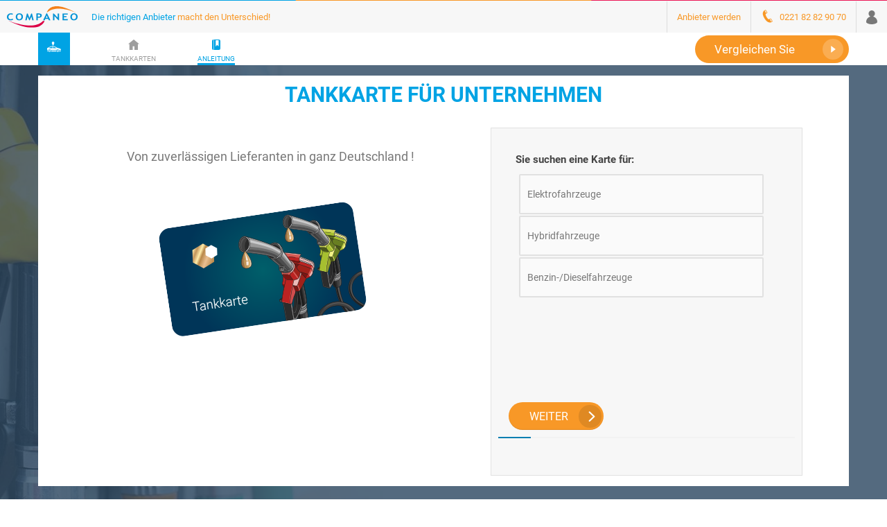

--- FILE ---
content_type: text/html;charset=UTF-8
request_url: https://www.companeo.de/tankkarten/handbuch
body_size: 150522
content:
<!DOCTYPE html>
<html lang="de-DE">
<head>

<meta charset="utf-8"><script type="text/javascript">(window.NREUM||(NREUM={})).init={privacy:{cookies_enabled:true},ajax:{deny_list:["bam.eu01.nr-data.net"]},feature_flags:["soft_nav"],distributed_tracing:{enabled:true}};(window.NREUM||(NREUM={})).loader_config={agentID:"538612715",accountID:"4428302",trustKey:"4340310",xpid:"UAIFWVVTChAEXFdVAgcHVlc=",licenseKey:"NRJS-68fadfc0a0de6ab45dc",applicationID:"486756003",browserID:"538612715"};;/*! For license information please see nr-loader-spa-1.308.0.min.js.LICENSE.txt */
(()=>{var e,t,r={384:(e,t,r)=>{"use strict";r.d(t,{NT:()=>a,US:()=>u,Zm:()=>o,bQ:()=>d,dV:()=>c,pV:()=>l});var n=r(6154),i=r(1863),s=r(1910);const a={beacon:"bam.nr-data.net",errorBeacon:"bam.nr-data.net"};function o(){return n.gm.NREUM||(n.gm.NREUM={}),void 0===n.gm.newrelic&&(n.gm.newrelic=n.gm.NREUM),n.gm.NREUM}function c(){let e=o();return e.o||(e.o={ST:n.gm.setTimeout,SI:n.gm.setImmediate||n.gm.setInterval,CT:n.gm.clearTimeout,XHR:n.gm.XMLHttpRequest,REQ:n.gm.Request,EV:n.gm.Event,PR:n.gm.Promise,MO:n.gm.MutationObserver,FETCH:n.gm.fetch,WS:n.gm.WebSocket},(0,s.i)(...Object.values(e.o))),e}function d(e,t){let r=o();r.initializedAgents??={},t.initializedAt={ms:(0,i.t)(),date:new Date},r.initializedAgents[e]=t}function u(e,t){o()[e]=t}function l(){return function(){let e=o();const t=e.info||{};e.info={beacon:a.beacon,errorBeacon:a.errorBeacon,...t}}(),function(){let e=o();const t=e.init||{};e.init={...t}}(),c(),function(){let e=o();const t=e.loader_config||{};e.loader_config={...t}}(),o()}},782:(e,t,r)=>{"use strict";r.d(t,{T:()=>n});const n=r(860).K7.pageViewTiming},860:(e,t,r)=>{"use strict";r.d(t,{$J:()=>u,K7:()=>c,P3:()=>d,XX:()=>i,Yy:()=>o,df:()=>s,qY:()=>n,v4:()=>a});const n="events",i="jserrors",s="browser/blobs",a="rum",o="browser/logs",c={ajax:"ajax",genericEvents:"generic_events",jserrors:i,logging:"logging",metrics:"metrics",pageAction:"page_action",pageViewEvent:"page_view_event",pageViewTiming:"page_view_timing",sessionReplay:"session_replay",sessionTrace:"session_trace",softNav:"soft_navigations",spa:"spa"},d={[c.pageViewEvent]:1,[c.pageViewTiming]:2,[c.metrics]:3,[c.jserrors]:4,[c.spa]:5,[c.ajax]:6,[c.sessionTrace]:7,[c.softNav]:8,[c.sessionReplay]:9,[c.logging]:10,[c.genericEvents]:11},u={[c.pageViewEvent]:a,[c.pageViewTiming]:n,[c.ajax]:n,[c.spa]:n,[c.softNav]:n,[c.metrics]:i,[c.jserrors]:i,[c.sessionTrace]:s,[c.sessionReplay]:s,[c.logging]:o,[c.genericEvents]:"ins"}},944:(e,t,r)=>{"use strict";r.d(t,{R:()=>i});var n=r(3241);function i(e,t){"function"==typeof console.debug&&(console.debug("New Relic Warning: https://github.com/newrelic/newrelic-browser-agent/blob/main/docs/warning-codes.md#".concat(e),t),(0,n.W)({agentIdentifier:null,drained:null,type:"data",name:"warn",feature:"warn",data:{code:e,secondary:t}}))}},993:(e,t,r)=>{"use strict";r.d(t,{A$:()=>s,ET:()=>a,TZ:()=>o,p_:()=>i});var n=r(860);const i={ERROR:"ERROR",WARN:"WARN",INFO:"INFO",DEBUG:"DEBUG",TRACE:"TRACE"},s={OFF:0,ERROR:1,WARN:2,INFO:3,DEBUG:4,TRACE:5},a="log",o=n.K7.logging},1541:(e,t,r)=>{"use strict";r.d(t,{U:()=>i,f:()=>n});const n={MFE:"MFE",BA:"BA"};function i(e,t){if(2!==t?.harvestEndpointVersion)return{};const r=t.agentRef.runtime.appMetadata.agents[0].entityGuid;return e?{"source.id":e.id,"source.name":e.name,"source.type":e.type,"parent.id":e.parent?.id||r,"parent.type":e.parent?.type||n.BA}:{"entity.guid":r,appId:t.agentRef.info.applicationID}}},1687:(e,t,r)=>{"use strict";r.d(t,{Ak:()=>d,Ze:()=>h,x3:()=>u});var n=r(3241),i=r(7836),s=r(3606),a=r(860),o=r(2646);const c={};function d(e,t){const r={staged:!1,priority:a.P3[t]||0};l(e),c[e].get(t)||c[e].set(t,r)}function u(e,t){e&&c[e]&&(c[e].get(t)&&c[e].delete(t),p(e,t,!1),c[e].size&&f(e))}function l(e){if(!e)throw new Error("agentIdentifier required");c[e]||(c[e]=new Map)}function h(e="",t="feature",r=!1){if(l(e),!e||!c[e].get(t)||r)return p(e,t);c[e].get(t).staged=!0,f(e)}function f(e){const t=Array.from(c[e]);t.every(([e,t])=>t.staged)&&(t.sort((e,t)=>e[1].priority-t[1].priority),t.forEach(([t])=>{c[e].delete(t),p(e,t)}))}function p(e,t,r=!0){const a=e?i.ee.get(e):i.ee,c=s.i.handlers;if(!a.aborted&&a.backlog&&c){if((0,n.W)({agentIdentifier:e,type:"lifecycle",name:"drain",feature:t}),r){const e=a.backlog[t],r=c[t];if(r){for(let t=0;e&&t<e.length;++t)g(e[t],r);Object.entries(r).forEach(([e,t])=>{Object.values(t||{}).forEach(t=>{t[0]?.on&&t[0]?.context()instanceof o.y&&t[0].on(e,t[1])})})}}a.isolatedBacklog||delete c[t],a.backlog[t]=null,a.emit("drain-"+t,[])}}function g(e,t){var r=e[1];Object.values(t[r]||{}).forEach(t=>{var r=e[0];if(t[0]===r){var n=t[1],i=e[3],s=e[2];n.apply(i,s)}})}},1738:(e,t,r)=>{"use strict";r.d(t,{U:()=>f,Y:()=>h});var n=r(3241),i=r(9908),s=r(1863),a=r(944),o=r(5701),c=r(3969),d=r(8362),u=r(860),l=r(4261);function h(e,t,r,s){const h=s||r;!h||h[e]&&h[e]!==d.d.prototype[e]||(h[e]=function(){(0,i.p)(c.xV,["API/"+e+"/called"],void 0,u.K7.metrics,r.ee),(0,n.W)({agentIdentifier:r.agentIdentifier,drained:!!o.B?.[r.agentIdentifier],type:"data",name:"api",feature:l.Pl+e,data:{}});try{return t.apply(this,arguments)}catch(e){(0,a.R)(23,e)}})}function f(e,t,r,n,a){const o=e.info;null===r?delete o.jsAttributes[t]:o.jsAttributes[t]=r,(a||null===r)&&(0,i.p)(l.Pl+n,[(0,s.t)(),t,r],void 0,"session",e.ee)}},1741:(e,t,r)=>{"use strict";r.d(t,{W:()=>s});var n=r(944),i=r(4261);class s{#e(e,...t){if(this[e]!==s.prototype[e])return this[e](...t);(0,n.R)(35,e)}addPageAction(e,t){return this.#e(i.hG,e,t)}register(e){return this.#e(i.eY,e)}recordCustomEvent(e,t){return this.#e(i.fF,e,t)}setPageViewName(e,t){return this.#e(i.Fw,e,t)}setCustomAttribute(e,t,r){return this.#e(i.cD,e,t,r)}noticeError(e,t){return this.#e(i.o5,e,t)}setUserId(e,t=!1){return this.#e(i.Dl,e,t)}setApplicationVersion(e){return this.#e(i.nb,e)}setErrorHandler(e){return this.#e(i.bt,e)}addRelease(e,t){return this.#e(i.k6,e,t)}log(e,t){return this.#e(i.$9,e,t)}start(){return this.#e(i.d3)}finished(e){return this.#e(i.BL,e)}recordReplay(){return this.#e(i.CH)}pauseReplay(){return this.#e(i.Tb)}addToTrace(e){return this.#e(i.U2,e)}setCurrentRouteName(e){return this.#e(i.PA,e)}interaction(e){return this.#e(i.dT,e)}wrapLogger(e,t,r){return this.#e(i.Wb,e,t,r)}measure(e,t){return this.#e(i.V1,e,t)}consent(e){return this.#e(i.Pv,e)}}},1863:(e,t,r)=>{"use strict";function n(){return Math.floor(performance.now())}r.d(t,{t:()=>n})},1910:(e,t,r)=>{"use strict";r.d(t,{i:()=>s});var n=r(944);const i=new Map;function s(...e){return e.every(e=>{if(i.has(e))return i.get(e);const t="function"==typeof e?e.toString():"",r=t.includes("[native code]"),s=t.includes("nrWrapper");return r||s||(0,n.R)(64,e?.name||t),i.set(e,r),r})}},2555:(e,t,r)=>{"use strict";r.d(t,{D:()=>o,f:()=>a});var n=r(384),i=r(8122);const s={beacon:n.NT.beacon,errorBeacon:n.NT.errorBeacon,licenseKey:void 0,applicationID:void 0,sa:void 0,queueTime:void 0,applicationTime:void 0,ttGuid:void 0,user:void 0,account:void 0,product:void 0,extra:void 0,jsAttributes:{},userAttributes:void 0,atts:void 0,transactionName:void 0,tNamePlain:void 0};function a(e){try{return!!e.licenseKey&&!!e.errorBeacon&&!!e.applicationID}catch(e){return!1}}const o=e=>(0,i.a)(e,s)},2614:(e,t,r)=>{"use strict";r.d(t,{BB:()=>a,H3:()=>n,g:()=>d,iL:()=>c,tS:()=>o,uh:()=>i,wk:()=>s});const n="NRBA",i="SESSION",s=144e5,a=18e5,o={STARTED:"session-started",PAUSE:"session-pause",RESET:"session-reset",RESUME:"session-resume",UPDATE:"session-update"},c={SAME_TAB:"same-tab",CROSS_TAB:"cross-tab"},d={OFF:0,FULL:1,ERROR:2}},2646:(e,t,r)=>{"use strict";r.d(t,{y:()=>n});class n{constructor(e){this.contextId=e}}},2843:(e,t,r)=>{"use strict";r.d(t,{G:()=>s,u:()=>i});var n=r(3878);function i(e,t=!1,r,i){(0,n.DD)("visibilitychange",function(){if(t)return void("hidden"===document.visibilityState&&e());e(document.visibilityState)},r,i)}function s(e,t,r){(0,n.sp)("pagehide",e,t,r)}},3241:(e,t,r)=>{"use strict";r.d(t,{W:()=>s});var n=r(6154);const i="newrelic";function s(e={}){try{n.gm.dispatchEvent(new CustomEvent(i,{detail:e}))}catch(e){}}},3304:(e,t,r)=>{"use strict";r.d(t,{A:()=>s});var n=r(7836);const i=()=>{const e=new WeakSet;return(t,r)=>{if("object"==typeof r&&null!==r){if(e.has(r))return;e.add(r)}return r}};function s(e){try{return JSON.stringify(e,i())??""}catch(e){try{n.ee.emit("internal-error",[e])}catch(e){}return""}}},3333:(e,t,r)=>{"use strict";r.d(t,{$v:()=>u,TZ:()=>n,Xh:()=>c,Zp:()=>i,kd:()=>d,mq:()=>o,nf:()=>a,qN:()=>s});const n=r(860).K7.genericEvents,i=["auxclick","click","copy","keydown","paste","scrollend"],s=["focus","blur"],a=4,o=1e3,c=2e3,d=["PageAction","UserAction","BrowserPerformance"],u={RESOURCES:"experimental.resources",REGISTER:"register"}},3434:(e,t,r)=>{"use strict";r.d(t,{Jt:()=>s,YM:()=>d});var n=r(7836),i=r(5607);const s="nr@original:".concat(i.W),a=50;var o=Object.prototype.hasOwnProperty,c=!1;function d(e,t){return e||(e=n.ee),r.inPlace=function(e,t,n,i,s){n||(n="");const a="-"===n.charAt(0);for(let o=0;o<t.length;o++){const c=t[o],d=e[c];l(d)||(e[c]=r(d,a?c+n:n,i,c,s))}},r.flag=s,r;function r(t,r,n,c,d){return l(t)?t:(r||(r=""),nrWrapper[s]=t,function(e,t,r){if(Object.defineProperty&&Object.keys)try{return Object.keys(e).forEach(function(r){Object.defineProperty(t,r,{get:function(){return e[r]},set:function(t){return e[r]=t,t}})}),t}catch(e){u([e],r)}for(var n in e)o.call(e,n)&&(t[n]=e[n])}(t,nrWrapper,e),nrWrapper);function nrWrapper(){var s,o,l,h;let f;try{o=this,s=[...arguments],l="function"==typeof n?n(s,o):n||{}}catch(t){u([t,"",[s,o,c],l],e)}i(r+"start",[s,o,c],l,d);const p=performance.now();let g;try{return h=t.apply(o,s),g=performance.now(),h}catch(e){throw g=performance.now(),i(r+"err",[s,o,e],l,d),f=e,f}finally{const e=g-p,t={start:p,end:g,duration:e,isLongTask:e>=a,methodName:c,thrownError:f};t.isLongTask&&i("long-task",[t,o],l,d),i(r+"end",[s,o,h],l,d)}}}function i(r,n,i,s){if(!c||t){var a=c;c=!0;try{e.emit(r,n,i,t,s)}catch(t){u([t,r,n,i],e)}c=a}}}function u(e,t){t||(t=n.ee);try{t.emit("internal-error",e)}catch(e){}}function l(e){return!(e&&"function"==typeof e&&e.apply&&!e[s])}},3606:(e,t,r)=>{"use strict";r.d(t,{i:()=>s});var n=r(9908);s.on=a;var i=s.handlers={};function s(e,t,r,s){a(s||n.d,i,e,t,r)}function a(e,t,r,i,s){s||(s="feature"),e||(e=n.d);var a=t[s]=t[s]||{};(a[r]=a[r]||[]).push([e,i])}},3738:(e,t,r)=>{"use strict";r.d(t,{He:()=>i,Kp:()=>o,Lc:()=>d,Rz:()=>u,TZ:()=>n,bD:()=>s,d3:()=>a,jx:()=>l,sl:()=>h,uP:()=>c});const n=r(860).K7.sessionTrace,i="bstResource",s="resource",a="-start",o="-end",c="fn"+a,d="fn"+o,u="pushState",l=1e3,h=3e4},3785:(e,t,r)=>{"use strict";r.d(t,{R:()=>c,b:()=>d});var n=r(9908),i=r(1863),s=r(860),a=r(3969),o=r(993);function c(e,t,r={},c=o.p_.INFO,d=!0,u,l=(0,i.t)()){(0,n.p)(a.xV,["API/logging/".concat(c.toLowerCase(),"/called")],void 0,s.K7.metrics,e),(0,n.p)(o.ET,[l,t,r,c,d,u],void 0,s.K7.logging,e)}function d(e){return"string"==typeof e&&Object.values(o.p_).some(t=>t===e.toUpperCase().trim())}},3878:(e,t,r)=>{"use strict";function n(e,t){return{capture:e,passive:!1,signal:t}}function i(e,t,r=!1,i){window.addEventListener(e,t,n(r,i))}function s(e,t,r=!1,i){document.addEventListener(e,t,n(r,i))}r.d(t,{DD:()=>s,jT:()=>n,sp:()=>i})},3962:(e,t,r)=>{"use strict";r.d(t,{AM:()=>a,O2:()=>l,OV:()=>s,Qu:()=>h,TZ:()=>c,ih:()=>f,pP:()=>o,t1:()=>u,tC:()=>i,wD:()=>d});var n=r(860);const i=["click","keydown","submit"],s="popstate",a="api",o="initialPageLoad",c=n.K7.softNav,d=5e3,u=500,l={INITIAL_PAGE_LOAD:"",ROUTE_CHANGE:1,UNSPECIFIED:2},h={INTERACTION:1,AJAX:2,CUSTOM_END:3,CUSTOM_TRACER:4},f={IP:"in progress",PF:"pending finish",FIN:"finished",CAN:"cancelled"}},3969:(e,t,r)=>{"use strict";r.d(t,{TZ:()=>n,XG:()=>o,rs:()=>i,xV:()=>a,z_:()=>s});const n=r(860).K7.metrics,i="sm",s="cm",a="storeSupportabilityMetrics",o="storeEventMetrics"},4234:(e,t,r)=>{"use strict";r.d(t,{W:()=>s});var n=r(7836),i=r(1687);class s{constructor(e,t){this.agentIdentifier=e,this.ee=n.ee.get(e),this.featureName=t,this.blocked=!1}deregisterDrain(){(0,i.x3)(this.agentIdentifier,this.featureName)}}},4261:(e,t,r)=>{"use strict";r.d(t,{$9:()=>u,BL:()=>c,CH:()=>p,Dl:()=>R,Fw:()=>w,PA:()=>v,Pl:()=>n,Pv:()=>A,Tb:()=>h,U2:()=>a,V1:()=>E,Wb:()=>T,bt:()=>y,cD:()=>b,d3:()=>x,dT:()=>d,eY:()=>g,fF:()=>f,hG:()=>s,hw:()=>i,k6:()=>o,nb:()=>m,o5:()=>l});const n="api-",i=n+"ixn-",s="addPageAction",a="addToTrace",o="addRelease",c="finished",d="interaction",u="log",l="noticeError",h="pauseReplay",f="recordCustomEvent",p="recordReplay",g="register",m="setApplicationVersion",v="setCurrentRouteName",b="setCustomAttribute",y="setErrorHandler",w="setPageViewName",R="setUserId",x="start",T="wrapLogger",E="measure",A="consent"},5205:(e,t,r)=>{"use strict";r.d(t,{j:()=>S});var n=r(384),i=r(1741);var s=r(2555),a=r(3333);const o=e=>{if(!e||"string"!=typeof e)return!1;try{document.createDocumentFragment().querySelector(e)}catch{return!1}return!0};var c=r(2614),d=r(944),u=r(8122);const l="[data-nr-mask]",h=e=>(0,u.a)(e,(()=>{const e={feature_flags:[],experimental:{allow_registered_children:!1,resources:!1},mask_selector:"*",block_selector:"[data-nr-block]",mask_input_options:{color:!1,date:!1,"datetime-local":!1,email:!1,month:!1,number:!1,range:!1,search:!1,tel:!1,text:!1,time:!1,url:!1,week:!1,textarea:!1,select:!1,password:!0}};return{ajax:{deny_list:void 0,block_internal:!0,enabled:!0,autoStart:!0},api:{get allow_registered_children(){return e.feature_flags.includes(a.$v.REGISTER)||e.experimental.allow_registered_children},set allow_registered_children(t){e.experimental.allow_registered_children=t},duplicate_registered_data:!1},browser_consent_mode:{enabled:!1},distributed_tracing:{enabled:void 0,exclude_newrelic_header:void 0,cors_use_newrelic_header:void 0,cors_use_tracecontext_headers:void 0,allowed_origins:void 0},get feature_flags(){return e.feature_flags},set feature_flags(t){e.feature_flags=t},generic_events:{enabled:!0,autoStart:!0},harvest:{interval:30},jserrors:{enabled:!0,autoStart:!0},logging:{enabled:!0,autoStart:!0},metrics:{enabled:!0,autoStart:!0},obfuscate:void 0,page_action:{enabled:!0},page_view_event:{enabled:!0,autoStart:!0},page_view_timing:{enabled:!0,autoStart:!0},performance:{capture_marks:!1,capture_measures:!1,capture_detail:!0,resources:{get enabled(){return e.feature_flags.includes(a.$v.RESOURCES)||e.experimental.resources},set enabled(t){e.experimental.resources=t},asset_types:[],first_party_domains:[],ignore_newrelic:!0}},privacy:{cookies_enabled:!0},proxy:{assets:void 0,beacon:void 0},session:{expiresMs:c.wk,inactiveMs:c.BB},session_replay:{autoStart:!0,enabled:!1,preload:!1,sampling_rate:10,error_sampling_rate:100,collect_fonts:!1,inline_images:!1,fix_stylesheets:!0,mask_all_inputs:!0,get mask_text_selector(){return e.mask_selector},set mask_text_selector(t){o(t)?e.mask_selector="".concat(t,",").concat(l):""===t||null===t?e.mask_selector=l:(0,d.R)(5,t)},get block_class(){return"nr-block"},get ignore_class(){return"nr-ignore"},get mask_text_class(){return"nr-mask"},get block_selector(){return e.block_selector},set block_selector(t){o(t)?e.block_selector+=",".concat(t):""!==t&&(0,d.R)(6,t)},get mask_input_options(){return e.mask_input_options},set mask_input_options(t){t&&"object"==typeof t?e.mask_input_options={...t,password:!0}:(0,d.R)(7,t)}},session_trace:{enabled:!0,autoStart:!0},soft_navigations:{enabled:!0,autoStart:!0},spa:{enabled:!0,autoStart:!0},ssl:void 0,user_actions:{enabled:!0,elementAttributes:["id","className","tagName","type"]}}})());var f=r(6154),p=r(9324);let g=0;const m={buildEnv:p.F3,distMethod:p.Xs,version:p.xv,originTime:f.WN},v={consented:!1},b={appMetadata:{},get consented(){return this.session?.state?.consent||v.consented},set consented(e){v.consented=e},customTransaction:void 0,denyList:void 0,disabled:!1,harvester:void 0,isolatedBacklog:!1,isRecording:!1,loaderType:void 0,maxBytes:3e4,obfuscator:void 0,onerror:void 0,ptid:void 0,releaseIds:{},session:void 0,timeKeeper:void 0,registeredEntities:[],jsAttributesMetadata:{bytes:0},get harvestCount(){return++g}},y=e=>{const t=(0,u.a)(e,b),r=Object.keys(m).reduce((e,t)=>(e[t]={value:m[t],writable:!1,configurable:!0,enumerable:!0},e),{});return Object.defineProperties(t,r)};var w=r(5701);const R=e=>{const t=e.startsWith("http");e+="/",r.p=t?e:"https://"+e};var x=r(7836),T=r(3241);const E={accountID:void 0,trustKey:void 0,agentID:void 0,licenseKey:void 0,applicationID:void 0,xpid:void 0},A=e=>(0,u.a)(e,E),_=new Set;function S(e,t={},r,a){let{init:o,info:c,loader_config:d,runtime:u={},exposed:l=!0}=t;if(!c){const e=(0,n.pV)();o=e.init,c=e.info,d=e.loader_config}e.init=h(o||{}),e.loader_config=A(d||{}),c.jsAttributes??={},f.bv&&(c.jsAttributes.isWorker=!0),e.info=(0,s.D)(c);const p=e.init,g=[c.beacon,c.errorBeacon];_.has(e.agentIdentifier)||(p.proxy.assets&&(R(p.proxy.assets),g.push(p.proxy.assets)),p.proxy.beacon&&g.push(p.proxy.beacon),e.beacons=[...g],function(e){const t=(0,n.pV)();Object.getOwnPropertyNames(i.W.prototype).forEach(r=>{const n=i.W.prototype[r];if("function"!=typeof n||"constructor"===n)return;let s=t[r];e[r]&&!1!==e.exposed&&"micro-agent"!==e.runtime?.loaderType&&(t[r]=(...t)=>{const n=e[r](...t);return s?s(...t):n})})}(e),(0,n.US)("activatedFeatures",w.B)),u.denyList=[...p.ajax.deny_list||[],...p.ajax.block_internal?g:[]],u.ptid=e.agentIdentifier,u.loaderType=r,e.runtime=y(u),_.has(e.agentIdentifier)||(e.ee=x.ee.get(e.agentIdentifier),e.exposed=l,(0,T.W)({agentIdentifier:e.agentIdentifier,drained:!!w.B?.[e.agentIdentifier],type:"lifecycle",name:"initialize",feature:void 0,data:e.config})),_.add(e.agentIdentifier)}},5270:(e,t,r)=>{"use strict";r.d(t,{Aw:()=>a,SR:()=>s,rF:()=>o});var n=r(384),i=r(7767);function s(e){return!!(0,n.dV)().o.MO&&(0,i.V)(e)&&!0===e?.session_trace.enabled}function a(e){return!0===e?.session_replay.preload&&s(e)}function o(e,t){try{if("string"==typeof t?.type){if("password"===t.type.toLowerCase())return"*".repeat(e?.length||0);if(void 0!==t?.dataset?.nrUnmask||t?.classList?.contains("nr-unmask"))return e}}catch(e){}return"string"==typeof e?e.replace(/[\S]/g,"*"):"*".repeat(e?.length||0)}},5289:(e,t,r)=>{"use strict";r.d(t,{GG:()=>a,Qr:()=>c,sB:()=>o});var n=r(3878),i=r(6389);function s(){return"undefined"==typeof document||"complete"===document.readyState}function a(e,t){if(s())return e();const r=(0,i.J)(e),a=setInterval(()=>{s()&&(clearInterval(a),r())},500);(0,n.sp)("load",r,t)}function o(e){if(s())return e();(0,n.DD)("DOMContentLoaded",e)}function c(e){if(s())return e();(0,n.sp)("popstate",e)}},5607:(e,t,r)=>{"use strict";r.d(t,{W:()=>n});const n=(0,r(9566).bz)()},5701:(e,t,r)=>{"use strict";r.d(t,{B:()=>s,t:()=>a});var n=r(3241);const i=new Set,s={};function a(e,t){const r=t.agentIdentifier;s[r]??={},e&&"object"==typeof e&&(i.has(r)||(t.ee.emit("rumresp",[e]),s[r]=e,i.add(r),(0,n.W)({agentIdentifier:r,loaded:!0,drained:!0,type:"lifecycle",name:"load",feature:void 0,data:e})))}},6154:(e,t,r)=>{"use strict";r.d(t,{OF:()=>d,RI:()=>i,WN:()=>h,bv:()=>s,eN:()=>f,gm:()=>a,lR:()=>l,m:()=>c,mw:()=>o,sb:()=>u});var n=r(1863);const i="undefined"!=typeof window&&!!window.document,s="undefined"!=typeof WorkerGlobalScope&&("undefined"!=typeof self&&self instanceof WorkerGlobalScope&&self.navigator instanceof WorkerNavigator||"undefined"!=typeof globalThis&&globalThis instanceof WorkerGlobalScope&&globalThis.navigator instanceof WorkerNavigator),a=i?window:"undefined"!=typeof WorkerGlobalScope&&("undefined"!=typeof self&&self instanceof WorkerGlobalScope&&self||"undefined"!=typeof globalThis&&globalThis instanceof WorkerGlobalScope&&globalThis),o=Boolean("hidden"===a?.document?.visibilityState),c=""+a?.location,d=/iPad|iPhone|iPod/.test(a.navigator?.userAgent),u=d&&"undefined"==typeof SharedWorker,l=(()=>{const e=a.navigator?.userAgent?.match(/Firefox[/\s](\d+\.\d+)/);return Array.isArray(e)&&e.length>=2?+e[1]:0})(),h=Date.now()-(0,n.t)(),f=()=>"undefined"!=typeof PerformanceNavigationTiming&&a?.performance?.getEntriesByType("navigation")?.[0]?.responseStart},6344:(e,t,r)=>{"use strict";r.d(t,{BB:()=>u,Qb:()=>l,TZ:()=>i,Ug:()=>a,Vh:()=>s,_s:()=>o,bc:()=>d,yP:()=>c});var n=r(2614);const i=r(860).K7.sessionReplay,s="errorDuringReplay",a=.12,o={DomContentLoaded:0,Load:1,FullSnapshot:2,IncrementalSnapshot:3,Meta:4,Custom:5},c={[n.g.ERROR]:15e3,[n.g.FULL]:3e5,[n.g.OFF]:0},d={RESET:{message:"Session was reset",sm:"Reset"},IMPORT:{message:"Recorder failed to import",sm:"Import"},TOO_MANY:{message:"429: Too Many Requests",sm:"Too-Many"},TOO_BIG:{message:"Payload was too large",sm:"Too-Big"},CROSS_TAB:{message:"Session Entity was set to OFF on another tab",sm:"Cross-Tab"},ENTITLEMENTS:{message:"Session Replay is not allowed and will not be started",sm:"Entitlement"}},u=5e3,l={API:"api",RESUME:"resume",SWITCH_TO_FULL:"switchToFull",INITIALIZE:"initialize",PRELOAD:"preload"}},6389:(e,t,r)=>{"use strict";function n(e,t=500,r={}){const n=r?.leading||!1;let i;return(...r)=>{n&&void 0===i&&(e.apply(this,r),i=setTimeout(()=>{i=clearTimeout(i)},t)),n||(clearTimeout(i),i=setTimeout(()=>{e.apply(this,r)},t))}}function i(e){let t=!1;return(...r)=>{t||(t=!0,e.apply(this,r))}}r.d(t,{J:()=>i,s:()=>n})},6630:(e,t,r)=>{"use strict";r.d(t,{T:()=>n});const n=r(860).K7.pageViewEvent},6774:(e,t,r)=>{"use strict";r.d(t,{T:()=>n});const n=r(860).K7.jserrors},7295:(e,t,r)=>{"use strict";r.d(t,{Xv:()=>a,gX:()=>i,iW:()=>s});var n=[];function i(e){if(!e||s(e))return!1;if(0===n.length)return!0;if("*"===n[0].hostname)return!1;for(var t=0;t<n.length;t++){var r=n[t];if(r.hostname.test(e.hostname)&&r.pathname.test(e.pathname))return!1}return!0}function s(e){return void 0===e.hostname}function a(e){if(n=[],e&&e.length)for(var t=0;t<e.length;t++){let r=e[t];if(!r)continue;if("*"===r)return void(n=[{hostname:"*"}]);0===r.indexOf("http://")?r=r.substring(7):0===r.indexOf("https://")&&(r=r.substring(8));const i=r.indexOf("/");let s,a;i>0?(s=r.substring(0,i),a=r.substring(i)):(s=r,a="*");let[c]=s.split(":");n.push({hostname:o(c),pathname:o(a,!0)})}}function o(e,t=!1){const r=e.replace(/[.+?^${}()|[\]\\]/g,e=>"\\"+e).replace(/\*/g,".*?");return new RegExp((t?"^":"")+r+"$")}},7485:(e,t,r)=>{"use strict";r.d(t,{D:()=>i});var n=r(6154);function i(e){if(0===(e||"").indexOf("data:"))return{protocol:"data"};try{const t=new URL(e,location.href),r={port:t.port,hostname:t.hostname,pathname:t.pathname,search:t.search,protocol:t.protocol.slice(0,t.protocol.indexOf(":")),sameOrigin:t.protocol===n.gm?.location?.protocol&&t.host===n.gm?.location?.host};return r.port&&""!==r.port||("http:"===t.protocol&&(r.port="80"),"https:"===t.protocol&&(r.port="443")),r.pathname&&""!==r.pathname?r.pathname.startsWith("/")||(r.pathname="/".concat(r.pathname)):r.pathname="/",r}catch(e){return{}}}},7699:(e,t,r)=>{"use strict";r.d(t,{It:()=>s,KC:()=>o,No:()=>i,qh:()=>a});var n=r(860);const i=16e3,s=1e6,a="SESSION_ERROR",o={[n.K7.logging]:!0,[n.K7.genericEvents]:!1,[n.K7.jserrors]:!1,[n.K7.ajax]:!1}},7767:(e,t,r)=>{"use strict";r.d(t,{V:()=>i});var n=r(6154);const i=e=>n.RI&&!0===e?.privacy.cookies_enabled},7836:(e,t,r)=>{"use strict";r.d(t,{P:()=>o,ee:()=>c});var n=r(384),i=r(8990),s=r(2646),a=r(5607);const o="nr@context:".concat(a.W),c=function e(t,r){var n={},a={},u={},l=!1;try{l=16===r.length&&d.initializedAgents?.[r]?.runtime.isolatedBacklog}catch(e){}var h={on:p,addEventListener:p,removeEventListener:function(e,t){var r=n[e];if(!r)return;for(var i=0;i<r.length;i++)r[i]===t&&r.splice(i,1)},emit:function(e,r,n,i,s){!1!==s&&(s=!0);if(c.aborted&&!i)return;t&&s&&t.emit(e,r,n);var o=f(n);g(e).forEach(e=>{e.apply(o,r)});var d=v()[a[e]];d&&d.push([h,e,r,o]);return o},get:m,listeners:g,context:f,buffer:function(e,t){const r=v();if(t=t||"feature",h.aborted)return;Object.entries(e||{}).forEach(([e,n])=>{a[n]=t,t in r||(r[t]=[])})},abort:function(){h._aborted=!0,Object.keys(h.backlog).forEach(e=>{delete h.backlog[e]})},isBuffering:function(e){return!!v()[a[e]]},debugId:r,backlog:l?{}:t&&"object"==typeof t.backlog?t.backlog:{},isolatedBacklog:l};return Object.defineProperty(h,"aborted",{get:()=>{let e=h._aborted||!1;return e||(t&&(e=t.aborted),e)}}),h;function f(e){return e&&e instanceof s.y?e:e?(0,i.I)(e,o,()=>new s.y(o)):new s.y(o)}function p(e,t){n[e]=g(e).concat(t)}function g(e){return n[e]||[]}function m(t){return u[t]=u[t]||e(h,t)}function v(){return h.backlog}}(void 0,"globalEE"),d=(0,n.Zm)();d.ee||(d.ee=c)},8122:(e,t,r)=>{"use strict";r.d(t,{a:()=>i});var n=r(944);function i(e,t){try{if(!e||"object"!=typeof e)return(0,n.R)(3);if(!t||"object"!=typeof t)return(0,n.R)(4);const r=Object.create(Object.getPrototypeOf(t),Object.getOwnPropertyDescriptors(t)),s=0===Object.keys(r).length?e:r;for(let a in s)if(void 0!==e[a])try{if(null===e[a]){r[a]=null;continue}Array.isArray(e[a])&&Array.isArray(t[a])?r[a]=Array.from(new Set([...e[a],...t[a]])):"object"==typeof e[a]&&"object"==typeof t[a]?r[a]=i(e[a],t[a]):r[a]=e[a]}catch(e){r[a]||(0,n.R)(1,e)}return r}catch(e){(0,n.R)(2,e)}}},8139:(e,t,r)=>{"use strict";r.d(t,{u:()=>h});var n=r(7836),i=r(3434),s=r(8990),a=r(6154);const o={},c=a.gm.XMLHttpRequest,d="addEventListener",u="removeEventListener",l="nr@wrapped:".concat(n.P);function h(e){var t=function(e){return(e||n.ee).get("events")}(e);if(o[t.debugId]++)return t;o[t.debugId]=1;var r=(0,i.YM)(t,!0);function h(e){r.inPlace(e,[d,u],"-",p)}function p(e,t){return e[1]}return"getPrototypeOf"in Object&&(a.RI&&f(document,h),c&&f(c.prototype,h),f(a.gm,h)),t.on(d+"-start",function(e,t){var n=e[1];if(null!==n&&("function"==typeof n||"object"==typeof n)&&"newrelic"!==e[0]){var i=(0,s.I)(n,l,function(){var e={object:function(){if("function"!=typeof n.handleEvent)return;return n.handleEvent.apply(n,arguments)},function:n}[typeof n];return e?r(e,"fn-",null,e.name||"anonymous"):n});this.wrapped=e[1]=i}}),t.on(u+"-start",function(e){e[1]=this.wrapped||e[1]}),t}function f(e,t,...r){let n=e;for(;"object"==typeof n&&!Object.prototype.hasOwnProperty.call(n,d);)n=Object.getPrototypeOf(n);n&&t(n,...r)}},8362:(e,t,r)=>{"use strict";r.d(t,{d:()=>s});var n=r(9566),i=r(1741);class s extends i.W{agentIdentifier=(0,n.LA)(16)}},8374:(e,t,r)=>{r.nc=(()=>{try{return document?.currentScript?.nonce}catch(e){}return""})()},8990:(e,t,r)=>{"use strict";r.d(t,{I:()=>i});var n=Object.prototype.hasOwnProperty;function i(e,t,r){if(n.call(e,t))return e[t];var i=r();if(Object.defineProperty&&Object.keys)try{return Object.defineProperty(e,t,{value:i,writable:!0,enumerable:!1}),i}catch(e){}return e[t]=i,i}},9119:(e,t,r)=>{"use strict";r.d(t,{L:()=>s});var n=/([^?#]*)[^#]*(#[^?]*|$).*/,i=/([^?#]*)().*/;function s(e,t){return e?e.replace(t?n:i,"$1$2"):e}},9300:(e,t,r)=>{"use strict";r.d(t,{T:()=>n});const n=r(860).K7.ajax},9324:(e,t,r)=>{"use strict";r.d(t,{AJ:()=>a,F3:()=>i,Xs:()=>s,Yq:()=>o,xv:()=>n});const n="1.308.0",i="PROD",s="CDN",a="@newrelic/rrweb",o="1.0.1"},9566:(e,t,r)=>{"use strict";r.d(t,{LA:()=>o,ZF:()=>c,bz:()=>a,el:()=>d});var n=r(6154);const i="xxxxxxxx-xxxx-4xxx-yxxx-xxxxxxxxxxxx";function s(e,t){return e?15&e[t]:16*Math.random()|0}function a(){const e=n.gm?.crypto||n.gm?.msCrypto;let t,r=0;return e&&e.getRandomValues&&(t=e.getRandomValues(new Uint8Array(30))),i.split("").map(e=>"x"===e?s(t,r++).toString(16):"y"===e?(3&s()|8).toString(16):e).join("")}function o(e){const t=n.gm?.crypto||n.gm?.msCrypto;let r,i=0;t&&t.getRandomValues&&(r=t.getRandomValues(new Uint8Array(e)));const a=[];for(var o=0;o<e;o++)a.push(s(r,i++).toString(16));return a.join("")}function c(){return o(16)}function d(){return o(32)}},9908:(e,t,r)=>{"use strict";r.d(t,{d:()=>n,p:()=>i});var n=r(7836).ee.get("handle");function i(e,t,r,i,s){s?(s.buffer([e],i),s.emit(e,t,r)):(n.buffer([e],i),n.emit(e,t,r))}}},n={};function i(e){var t=n[e];if(void 0!==t)return t.exports;var s=n[e]={exports:{}};return r[e](s,s.exports,i),s.exports}i.m=r,i.d=(e,t)=>{for(var r in t)i.o(t,r)&&!i.o(e,r)&&Object.defineProperty(e,r,{enumerable:!0,get:t[r]})},i.f={},i.e=e=>Promise.all(Object.keys(i.f).reduce((t,r)=>(i.f[r](e,t),t),[])),i.u=e=>({212:"nr-spa-compressor",249:"nr-spa-recorder",478:"nr-spa"}[e]+"-1.308.0.min.js"),i.o=(e,t)=>Object.prototype.hasOwnProperty.call(e,t),e={},t="NRBA-1.308.0.PROD:",i.l=(r,n,s,a)=>{if(e[r])e[r].push(n);else{var o,c;if(void 0!==s)for(var d=document.getElementsByTagName("script"),u=0;u<d.length;u++){var l=d[u];if(l.getAttribute("src")==r||l.getAttribute("data-webpack")==t+s){o=l;break}}if(!o){c=!0;var h={478:"sha512-RSfSVnmHk59T/uIPbdSE0LPeqcEdF4/+XhfJdBuccH5rYMOEZDhFdtnh6X6nJk7hGpzHd9Ujhsy7lZEz/ORYCQ==",249:"sha512-ehJXhmntm85NSqW4MkhfQqmeKFulra3klDyY0OPDUE+sQ3GokHlPh1pmAzuNy//3j4ac6lzIbmXLvGQBMYmrkg==",212:"sha512-B9h4CR46ndKRgMBcK+j67uSR2RCnJfGefU+A7FrgR/k42ovXy5x/MAVFiSvFxuVeEk/pNLgvYGMp1cBSK/G6Fg=="};(o=document.createElement("script")).charset="utf-8",i.nc&&o.setAttribute("nonce",i.nc),o.setAttribute("data-webpack",t+s),o.src=r,0!==o.src.indexOf(window.location.origin+"/")&&(o.crossOrigin="anonymous"),h[a]&&(o.integrity=h[a])}e[r]=[n];var f=(t,n)=>{o.onerror=o.onload=null,clearTimeout(p);var i=e[r];if(delete e[r],o.parentNode&&o.parentNode.removeChild(o),i&&i.forEach(e=>e(n)),t)return t(n)},p=setTimeout(f.bind(null,void 0,{type:"timeout",target:o}),12e4);o.onerror=f.bind(null,o.onerror),o.onload=f.bind(null,o.onload),c&&document.head.appendChild(o)}},i.r=e=>{"undefined"!=typeof Symbol&&Symbol.toStringTag&&Object.defineProperty(e,Symbol.toStringTag,{value:"Module"}),Object.defineProperty(e,"__esModule",{value:!0})},i.p="https://js-agent.newrelic.com/",(()=>{var e={38:0,788:0};i.f.j=(t,r)=>{var n=i.o(e,t)?e[t]:void 0;if(0!==n)if(n)r.push(n[2]);else{var s=new Promise((r,i)=>n=e[t]=[r,i]);r.push(n[2]=s);var a=i.p+i.u(t),o=new Error;i.l(a,r=>{if(i.o(e,t)&&(0!==(n=e[t])&&(e[t]=void 0),n)){var s=r&&("load"===r.type?"missing":r.type),a=r&&r.target&&r.target.src;o.message="Loading chunk "+t+" failed: ("+s+": "+a+")",o.name="ChunkLoadError",o.type=s,o.request=a,n[1](o)}},"chunk-"+t,t)}};var t=(t,r)=>{var n,s,[a,o,c]=r,d=0;if(a.some(t=>0!==e[t])){for(n in o)i.o(o,n)&&(i.m[n]=o[n]);if(c)c(i)}for(t&&t(r);d<a.length;d++)s=a[d],i.o(e,s)&&e[s]&&e[s][0](),e[s]=0},r=self["webpackChunk:NRBA-1.308.0.PROD"]=self["webpackChunk:NRBA-1.308.0.PROD"]||[];r.forEach(t.bind(null,0)),r.push=t.bind(null,r.push.bind(r))})(),(()=>{"use strict";i(8374);var e=i(8362),t=i(860);const r=Object.values(t.K7);var n=i(5205);var s=i(9908),a=i(1863),o=i(4261),c=i(1738);var d=i(1687),u=i(4234),l=i(5289),h=i(6154),f=i(944),p=i(5270),g=i(7767),m=i(6389),v=i(7699);class b extends u.W{constructor(e,t){super(e.agentIdentifier,t),this.agentRef=e,this.abortHandler=void 0,this.featAggregate=void 0,this.loadedSuccessfully=void 0,this.onAggregateImported=new Promise(e=>{this.loadedSuccessfully=e}),this.deferred=Promise.resolve(),!1===e.init[this.featureName].autoStart?this.deferred=new Promise((t,r)=>{this.ee.on("manual-start-all",(0,m.J)(()=>{(0,d.Ak)(e.agentIdentifier,this.featureName),t()}))}):(0,d.Ak)(e.agentIdentifier,t)}importAggregator(e,t,r={}){if(this.featAggregate)return;const n=async()=>{let n;await this.deferred;try{if((0,g.V)(e.init)){const{setupAgentSession:t}=await i.e(478).then(i.bind(i,8766));n=t(e)}}catch(e){(0,f.R)(20,e),this.ee.emit("internal-error",[e]),(0,s.p)(v.qh,[e],void 0,this.featureName,this.ee)}try{if(!this.#t(this.featureName,n,e.init))return(0,d.Ze)(this.agentIdentifier,this.featureName),void this.loadedSuccessfully(!1);const{Aggregate:i}=await t();this.featAggregate=new i(e,r),e.runtime.harvester.initializedAggregates.push(this.featAggregate),this.loadedSuccessfully(!0)}catch(e){(0,f.R)(34,e),this.abortHandler?.(),(0,d.Ze)(this.agentIdentifier,this.featureName,!0),this.loadedSuccessfully(!1),this.ee&&this.ee.abort()}};h.RI?(0,l.GG)(()=>n(),!0):n()}#t(e,r,n){if(this.blocked)return!1;switch(e){case t.K7.sessionReplay:return(0,p.SR)(n)&&!!r;case t.K7.sessionTrace:return!!r;default:return!0}}}var y=i(6630),w=i(2614),R=i(3241);class x extends b{static featureName=y.T;constructor(e){var t;super(e,y.T),this.setupInspectionEvents(e.agentIdentifier),t=e,(0,c.Y)(o.Fw,function(e,r){"string"==typeof e&&("/"!==e.charAt(0)&&(e="/"+e),t.runtime.customTransaction=(r||"http://custom.transaction")+e,(0,s.p)(o.Pl+o.Fw,[(0,a.t)()],void 0,void 0,t.ee))},t),this.importAggregator(e,()=>i.e(478).then(i.bind(i,2467)))}setupInspectionEvents(e){const t=(t,r)=>{t&&(0,R.W)({agentIdentifier:e,timeStamp:t.timeStamp,loaded:"complete"===t.target.readyState,type:"window",name:r,data:t.target.location+""})};(0,l.sB)(e=>{t(e,"DOMContentLoaded")}),(0,l.GG)(e=>{t(e,"load")}),(0,l.Qr)(e=>{t(e,"navigate")}),this.ee.on(w.tS.UPDATE,(t,r)=>{(0,R.W)({agentIdentifier:e,type:"lifecycle",name:"session",data:r})})}}var T=i(384);class E extends e.d{constructor(e){var t;(super(),h.gm)?(this.features={},(0,T.bQ)(this.agentIdentifier,this),this.desiredFeatures=new Set(e.features||[]),this.desiredFeatures.add(x),(0,n.j)(this,e,e.loaderType||"agent"),t=this,(0,c.Y)(o.cD,function(e,r,n=!1){if("string"==typeof e){if(["string","number","boolean"].includes(typeof r)||null===r)return(0,c.U)(t,e,r,o.cD,n);(0,f.R)(40,typeof r)}else(0,f.R)(39,typeof e)},t),function(e){(0,c.Y)(o.Dl,function(t,r=!1){if("string"!=typeof t&&null!==t)return void(0,f.R)(41,typeof t);const n=e.info.jsAttributes["enduser.id"];r&&null!=n&&n!==t?(0,s.p)(o.Pl+"setUserIdAndResetSession",[t],void 0,"session",e.ee):(0,c.U)(e,"enduser.id",t,o.Dl,!0)},e)}(this),function(e){(0,c.Y)(o.nb,function(t){if("string"==typeof t||null===t)return(0,c.U)(e,"application.version",t,o.nb,!1);(0,f.R)(42,typeof t)},e)}(this),function(e){(0,c.Y)(o.d3,function(){e.ee.emit("manual-start-all")},e)}(this),function(e){(0,c.Y)(o.Pv,function(t=!0){if("boolean"==typeof t){if((0,s.p)(o.Pl+o.Pv,[t],void 0,"session",e.ee),e.runtime.consented=t,t){const t=e.features.page_view_event;t.onAggregateImported.then(e=>{const r=t.featAggregate;e&&!r.sentRum&&r.sendRum()})}}else(0,f.R)(65,typeof t)},e)}(this),this.run()):(0,f.R)(21)}get config(){return{info:this.info,init:this.init,loader_config:this.loader_config,runtime:this.runtime}}get api(){return this}run(){try{const e=function(e){const t={};return r.forEach(r=>{t[r]=!!e[r]?.enabled}),t}(this.init),n=[...this.desiredFeatures];n.sort((e,r)=>t.P3[e.featureName]-t.P3[r.featureName]),n.forEach(r=>{if(!e[r.featureName]&&r.featureName!==t.K7.pageViewEvent)return;if(r.featureName===t.K7.spa)return void(0,f.R)(67);const n=function(e){switch(e){case t.K7.ajax:return[t.K7.jserrors];case t.K7.sessionTrace:return[t.K7.ajax,t.K7.pageViewEvent];case t.K7.sessionReplay:return[t.K7.sessionTrace];case t.K7.pageViewTiming:return[t.K7.pageViewEvent];default:return[]}}(r.featureName).filter(e=>!(e in this.features));n.length>0&&(0,f.R)(36,{targetFeature:r.featureName,missingDependencies:n}),this.features[r.featureName]=new r(this)})}catch(e){(0,f.R)(22,e);for(const e in this.features)this.features[e].abortHandler?.();const t=(0,T.Zm)();delete t.initializedAgents[this.agentIdentifier]?.features,delete this.sharedAggregator;return t.ee.get(this.agentIdentifier).abort(),!1}}}var A=i(2843),_=i(782);class S extends b{static featureName=_.T;constructor(e){super(e,_.T),h.RI&&((0,A.u)(()=>(0,s.p)("docHidden",[(0,a.t)()],void 0,_.T,this.ee),!0),(0,A.G)(()=>(0,s.p)("winPagehide",[(0,a.t)()],void 0,_.T,this.ee)),this.importAggregator(e,()=>i.e(478).then(i.bind(i,9917))))}}var O=i(3969);class I extends b{static featureName=O.TZ;constructor(e){super(e,O.TZ),h.RI&&document.addEventListener("securitypolicyviolation",e=>{(0,s.p)(O.xV,["Generic/CSPViolation/Detected"],void 0,this.featureName,this.ee)}),this.importAggregator(e,()=>i.e(478).then(i.bind(i,6555)))}}var N=i(6774),P=i(3878),k=i(3304);class D{constructor(e,t,r,n,i){this.name="UncaughtError",this.message="string"==typeof e?e:(0,k.A)(e),this.sourceURL=t,this.line=r,this.column=n,this.__newrelic=i}}function C(e){return M(e)?e:new D(void 0!==e?.message?e.message:e,e?.filename||e?.sourceURL,e?.lineno||e?.line,e?.colno||e?.col,e?.__newrelic,e?.cause)}function j(e){const t="Unhandled Promise Rejection: ";if(!e?.reason)return;if(M(e.reason)){try{e.reason.message.startsWith(t)||(e.reason.message=t+e.reason.message)}catch(e){}return C(e.reason)}const r=C(e.reason);return(r.message||"").startsWith(t)||(r.message=t+r.message),r}function L(e){if(e.error instanceof SyntaxError&&!/:\d+$/.test(e.error.stack?.trim())){const t=new D(e.message,e.filename,e.lineno,e.colno,e.error.__newrelic,e.cause);return t.name=SyntaxError.name,t}return M(e.error)?e.error:C(e)}function M(e){return e instanceof Error&&!!e.stack}function H(e,r,n,i,o=(0,a.t)()){"string"==typeof e&&(e=new Error(e)),(0,s.p)("err",[e,o,!1,r,n.runtime.isRecording,void 0,i],void 0,t.K7.jserrors,n.ee),(0,s.p)("uaErr",[],void 0,t.K7.genericEvents,n.ee)}var B=i(1541),K=i(993),W=i(3785);function U(e,{customAttributes:t={},level:r=K.p_.INFO}={},n,i,s=(0,a.t)()){(0,W.R)(n.ee,e,t,r,!1,i,s)}function F(e,r,n,i,c=(0,a.t)()){(0,s.p)(o.Pl+o.hG,[c,e,r,i],void 0,t.K7.genericEvents,n.ee)}function V(e,r,n,i,c=(0,a.t)()){const{start:d,end:u,customAttributes:l}=r||{},h={customAttributes:l||{}};if("object"!=typeof h.customAttributes||"string"!=typeof e||0===e.length)return void(0,f.R)(57);const p=(e,t)=>null==e?t:"number"==typeof e?e:e instanceof PerformanceMark?e.startTime:Number.NaN;if(h.start=p(d,0),h.end=p(u,c),Number.isNaN(h.start)||Number.isNaN(h.end))(0,f.R)(57);else{if(h.duration=h.end-h.start,!(h.duration<0))return(0,s.p)(o.Pl+o.V1,[h,e,i],void 0,t.K7.genericEvents,n.ee),h;(0,f.R)(58)}}function G(e,r={},n,i,c=(0,a.t)()){(0,s.p)(o.Pl+o.fF,[c,e,r,i],void 0,t.K7.genericEvents,n.ee)}function z(e){(0,c.Y)(o.eY,function(t){return Y(e,t)},e)}function Y(e,r,n){(0,f.R)(54,"newrelic.register"),r||={},r.type=B.f.MFE,r.licenseKey||=e.info.licenseKey,r.blocked=!1,r.parent=n||{},Array.isArray(r.tags)||(r.tags=[]);const i={};r.tags.forEach(e=>{"name"!==e&&"id"!==e&&(i["source.".concat(e)]=!0)}),r.isolated??=!0;let o=()=>{};const c=e.runtime.registeredEntities;if(!r.isolated){const e=c.find(({metadata:{target:{id:e}}})=>e===r.id&&!r.isolated);if(e)return e}const d=e=>{r.blocked=!0,o=e};function u(e){return"string"==typeof e&&!!e.trim()&&e.trim().length<501||"number"==typeof e}e.init.api.allow_registered_children||d((0,m.J)(()=>(0,f.R)(55))),u(r.id)&&u(r.name)||d((0,m.J)(()=>(0,f.R)(48,r)));const l={addPageAction:(t,n={})=>g(F,[t,{...i,...n},e],r),deregister:()=>{d((0,m.J)(()=>(0,f.R)(68)))},log:(t,n={})=>g(U,[t,{...n,customAttributes:{...i,...n.customAttributes||{}}},e],r),measure:(t,n={})=>g(V,[t,{...n,customAttributes:{...i,...n.customAttributes||{}}},e],r),noticeError:(t,n={})=>g(H,[t,{...i,...n},e],r),register:(t={})=>g(Y,[e,t],l.metadata.target),recordCustomEvent:(t,n={})=>g(G,[t,{...i,...n},e],r),setApplicationVersion:e=>p("application.version",e),setCustomAttribute:(e,t)=>p(e,t),setUserId:e=>p("enduser.id",e),metadata:{customAttributes:i,target:r}},h=()=>(r.blocked&&o(),r.blocked);h()||c.push(l);const p=(e,t)=>{h()||(i[e]=t)},g=(r,n,i)=>{if(h())return;const o=(0,a.t)();(0,s.p)(O.xV,["API/register/".concat(r.name,"/called")],void 0,t.K7.metrics,e.ee);try{if(e.init.api.duplicate_registered_data&&"register"!==r.name){let e=n;if(n[1]instanceof Object){const t={"child.id":i.id,"child.type":i.type};e="customAttributes"in n[1]?[n[0],{...n[1],customAttributes:{...n[1].customAttributes,...t}},...n.slice(2)]:[n[0],{...n[1],...t},...n.slice(2)]}r(...e,void 0,o)}return r(...n,i,o)}catch(e){(0,f.R)(50,e)}};return l}class Z extends b{static featureName=N.T;constructor(e){var t;super(e,N.T),t=e,(0,c.Y)(o.o5,(e,r)=>H(e,r,t),t),function(e){(0,c.Y)(o.bt,function(t){e.runtime.onerror=t},e)}(e),function(e){let t=0;(0,c.Y)(o.k6,function(e,r){++t>10||(this.runtime.releaseIds[e.slice(-200)]=(""+r).slice(-200))},e)}(e),z(e);try{this.removeOnAbort=new AbortController}catch(e){}this.ee.on("internal-error",(t,r)=>{this.abortHandler&&(0,s.p)("ierr",[C(t),(0,a.t)(),!0,{},e.runtime.isRecording,r],void 0,this.featureName,this.ee)}),h.gm.addEventListener("unhandledrejection",t=>{this.abortHandler&&(0,s.p)("err",[j(t),(0,a.t)(),!1,{unhandledPromiseRejection:1},e.runtime.isRecording],void 0,this.featureName,this.ee)},(0,P.jT)(!1,this.removeOnAbort?.signal)),h.gm.addEventListener("error",t=>{this.abortHandler&&(0,s.p)("err",[L(t),(0,a.t)(),!1,{},e.runtime.isRecording],void 0,this.featureName,this.ee)},(0,P.jT)(!1,this.removeOnAbort?.signal)),this.abortHandler=this.#r,this.importAggregator(e,()=>i.e(478).then(i.bind(i,2176)))}#r(){this.removeOnAbort?.abort(),this.abortHandler=void 0}}var q=i(8990);let X=1;function J(e){const t=typeof e;return!e||"object"!==t&&"function"!==t?-1:e===h.gm?0:(0,q.I)(e,"nr@id",function(){return X++})}function Q(e){if("string"==typeof e&&e.length)return e.length;if("object"==typeof e){if("undefined"!=typeof ArrayBuffer&&e instanceof ArrayBuffer&&e.byteLength)return e.byteLength;if("undefined"!=typeof Blob&&e instanceof Blob&&e.size)return e.size;if(!("undefined"!=typeof FormData&&e instanceof FormData))try{return(0,k.A)(e).length}catch(e){return}}}var ee=i(8139),te=i(7836),re=i(3434);const ne={},ie=["open","send"];function se(e){var t=e||te.ee;const r=function(e){return(e||te.ee).get("xhr")}(t);if(void 0===h.gm.XMLHttpRequest)return r;if(ne[r.debugId]++)return r;ne[r.debugId]=1,(0,ee.u)(t);var n=(0,re.YM)(r),i=h.gm.XMLHttpRequest,s=h.gm.MutationObserver,a=h.gm.Promise,o=h.gm.setInterval,c="readystatechange",d=["onload","onerror","onabort","onloadstart","onloadend","onprogress","ontimeout"],u=[],l=h.gm.XMLHttpRequest=function(e){const t=new i(e),s=r.context(t);try{r.emit("new-xhr",[t],s),t.addEventListener(c,(a=s,function(){var e=this;e.readyState>3&&!a.resolved&&(a.resolved=!0,r.emit("xhr-resolved",[],e)),n.inPlace(e,d,"fn-",y)}),(0,P.jT)(!1))}catch(e){(0,f.R)(15,e);try{r.emit("internal-error",[e])}catch(e){}}var a;return t};function p(e,t){n.inPlace(t,["onreadystatechange"],"fn-",y)}if(function(e,t){for(var r in e)t[r]=e[r]}(i,l),l.prototype=i.prototype,n.inPlace(l.prototype,ie,"-xhr-",y),r.on("send-xhr-start",function(e,t){p(e,t),function(e){u.push(e),s&&(g?g.then(b):o?o(b):(m=-m,v.data=m))}(t)}),r.on("open-xhr-start",p),s){var g=a&&a.resolve();if(!o&&!a){var m=1,v=document.createTextNode(m);new s(b).observe(v,{characterData:!0})}}else t.on("fn-end",function(e){e[0]&&e[0].type===c||b()});function b(){for(var e=0;e<u.length;e++)p(0,u[e]);u.length&&(u=[])}function y(e,t){return t}return r}var ae="fetch-",oe=ae+"body-",ce=["arrayBuffer","blob","json","text","formData"],de=h.gm.Request,ue=h.gm.Response,le="prototype";const he={};function fe(e){const t=function(e){return(e||te.ee).get("fetch")}(e);if(!(de&&ue&&h.gm.fetch))return t;if(he[t.debugId]++)return t;function r(e,r,n){var i=e[r];"function"==typeof i&&(e[r]=function(){var e,r=[...arguments],s={};t.emit(n+"before-start",[r],s),s[te.P]&&s[te.P].dt&&(e=s[te.P].dt);var a=i.apply(this,r);return t.emit(n+"start",[r,e],a),a.then(function(e){return t.emit(n+"end",[null,e],a),e},function(e){throw t.emit(n+"end",[e],a),e})})}return he[t.debugId]=1,ce.forEach(e=>{r(de[le],e,oe),r(ue[le],e,oe)}),r(h.gm,"fetch",ae),t.on(ae+"end",function(e,r){var n=this;if(r){var i=r.headers.get("content-length");null!==i&&(n.rxSize=i),t.emit(ae+"done",[null,r],n)}else t.emit(ae+"done",[e],n)}),t}var pe=i(7485),ge=i(9566);class me{constructor(e){this.agentRef=e}generateTracePayload(e){const t=this.agentRef.loader_config;if(!this.shouldGenerateTrace(e)||!t)return null;var r=(t.accountID||"").toString()||null,n=(t.agentID||"").toString()||null,i=(t.trustKey||"").toString()||null;if(!r||!n)return null;var s=(0,ge.ZF)(),a=(0,ge.el)(),o=Date.now(),c={spanId:s,traceId:a,timestamp:o};return(e.sameOrigin||this.isAllowedOrigin(e)&&this.useTraceContextHeadersForCors())&&(c.traceContextParentHeader=this.generateTraceContextParentHeader(s,a),c.traceContextStateHeader=this.generateTraceContextStateHeader(s,o,r,n,i)),(e.sameOrigin&&!this.excludeNewrelicHeader()||!e.sameOrigin&&this.isAllowedOrigin(e)&&this.useNewrelicHeaderForCors())&&(c.newrelicHeader=this.generateTraceHeader(s,a,o,r,n,i)),c}generateTraceContextParentHeader(e,t){return"00-"+t+"-"+e+"-01"}generateTraceContextStateHeader(e,t,r,n,i){return i+"@nr=0-1-"+r+"-"+n+"-"+e+"----"+t}generateTraceHeader(e,t,r,n,i,s){if(!("function"==typeof h.gm?.btoa))return null;var a={v:[0,1],d:{ty:"Browser",ac:n,ap:i,id:e,tr:t,ti:r}};return s&&n!==s&&(a.d.tk=s),btoa((0,k.A)(a))}shouldGenerateTrace(e){return this.agentRef.init?.distributed_tracing?.enabled&&this.isAllowedOrigin(e)}isAllowedOrigin(e){var t=!1;const r=this.agentRef.init?.distributed_tracing;if(e.sameOrigin)t=!0;else if(r?.allowed_origins instanceof Array)for(var n=0;n<r.allowed_origins.length;n++){var i=(0,pe.D)(r.allowed_origins[n]);if(e.hostname===i.hostname&&e.protocol===i.protocol&&e.port===i.port){t=!0;break}}return t}excludeNewrelicHeader(){var e=this.agentRef.init?.distributed_tracing;return!!e&&!!e.exclude_newrelic_header}useNewrelicHeaderForCors(){var e=this.agentRef.init?.distributed_tracing;return!!e&&!1!==e.cors_use_newrelic_header}useTraceContextHeadersForCors(){var e=this.agentRef.init?.distributed_tracing;return!!e&&!!e.cors_use_tracecontext_headers}}var ve=i(9300),be=i(7295);function ye(e){return"string"==typeof e?e:e instanceof(0,T.dV)().o.REQ?e.url:h.gm?.URL&&e instanceof URL?e.href:void 0}var we=["load","error","abort","timeout"],Re=we.length,xe=(0,T.dV)().o.REQ,Te=(0,T.dV)().o.XHR;const Ee="X-NewRelic-App-Data";class Ae extends b{static featureName=ve.T;constructor(e){super(e,ve.T),this.dt=new me(e),this.handler=(e,t,r,n)=>(0,s.p)(e,t,r,n,this.ee);try{const e={xmlhttprequest:"xhr",fetch:"fetch",beacon:"beacon"};h.gm?.performance?.getEntriesByType("resource").forEach(r=>{if(r.initiatorType in e&&0!==r.responseStatus){const n={status:r.responseStatus},i={rxSize:r.transferSize,duration:Math.floor(r.duration),cbTime:0};_e(n,r.name),this.handler("xhr",[n,i,r.startTime,r.responseEnd,e[r.initiatorType]],void 0,t.K7.ajax)}})}catch(e){}fe(this.ee),se(this.ee),function(e,r,n,i){function o(e){var t=this;t.totalCbs=0,t.called=0,t.cbTime=0,t.end=T,t.ended=!1,t.xhrGuids={},t.lastSize=null,t.loadCaptureCalled=!1,t.params=this.params||{},t.metrics=this.metrics||{},t.latestLongtaskEnd=0,e.addEventListener("load",function(r){E(t,e)},(0,P.jT)(!1)),h.lR||e.addEventListener("progress",function(e){t.lastSize=e.loaded},(0,P.jT)(!1))}function c(e){this.params={method:e[0]},_e(this,e[1]),this.metrics={}}function d(t,r){e.loader_config.xpid&&this.sameOrigin&&r.setRequestHeader("X-NewRelic-ID",e.loader_config.xpid);var n=i.generateTracePayload(this.parsedOrigin);if(n){var s=!1;n.newrelicHeader&&(r.setRequestHeader("newrelic",n.newrelicHeader),s=!0),n.traceContextParentHeader&&(r.setRequestHeader("traceparent",n.traceContextParentHeader),n.traceContextStateHeader&&r.setRequestHeader("tracestate",n.traceContextStateHeader),s=!0),s&&(this.dt=n)}}function u(e,t){var n=this.metrics,i=e[0],s=this;if(n&&i){var o=Q(i);o&&(n.txSize=o)}this.startTime=(0,a.t)(),this.body=i,this.listener=function(e){try{"abort"!==e.type||s.loadCaptureCalled||(s.params.aborted=!0),("load"!==e.type||s.called===s.totalCbs&&(s.onloadCalled||"function"!=typeof t.onload)&&"function"==typeof s.end)&&s.end(t)}catch(e){try{r.emit("internal-error",[e])}catch(e){}}};for(var c=0;c<Re;c++)t.addEventListener(we[c],this.listener,(0,P.jT)(!1))}function l(e,t,r){this.cbTime+=e,t?this.onloadCalled=!0:this.called+=1,this.called!==this.totalCbs||!this.onloadCalled&&"function"==typeof r.onload||"function"!=typeof this.end||this.end(r)}function f(e,t){var r=""+J(e)+!!t;this.xhrGuids&&!this.xhrGuids[r]&&(this.xhrGuids[r]=!0,this.totalCbs+=1)}function p(e,t){var r=""+J(e)+!!t;this.xhrGuids&&this.xhrGuids[r]&&(delete this.xhrGuids[r],this.totalCbs-=1)}function g(){this.endTime=(0,a.t)()}function m(e,t){t instanceof Te&&"load"===e[0]&&r.emit("xhr-load-added",[e[1],e[2]],t)}function v(e,t){t instanceof Te&&"load"===e[0]&&r.emit("xhr-load-removed",[e[1],e[2]],t)}function b(e,t,r){t instanceof Te&&("onload"===r&&(this.onload=!0),("load"===(e[0]&&e[0].type)||this.onload)&&(this.xhrCbStart=(0,a.t)()))}function y(e,t){this.xhrCbStart&&r.emit("xhr-cb-time",[(0,a.t)()-this.xhrCbStart,this.onload,t],t)}function w(e){var t,r=e[1]||{};if("string"==typeof e[0]?0===(t=e[0]).length&&h.RI&&(t=""+h.gm.location.href):e[0]&&e[0].url?t=e[0].url:h.gm?.URL&&e[0]&&e[0]instanceof URL?t=e[0].href:"function"==typeof e[0].toString&&(t=e[0].toString()),"string"==typeof t&&0!==t.length){t&&(this.parsedOrigin=(0,pe.D)(t),this.sameOrigin=this.parsedOrigin.sameOrigin);var n=i.generateTracePayload(this.parsedOrigin);if(n&&(n.newrelicHeader||n.traceContextParentHeader))if(e[0]&&e[0].headers)o(e[0].headers,n)&&(this.dt=n);else{var s={};for(var a in r)s[a]=r[a];s.headers=new Headers(r.headers||{}),o(s.headers,n)&&(this.dt=n),e.length>1?e[1]=s:e.push(s)}}function o(e,t){var r=!1;return t.newrelicHeader&&(e.set("newrelic",t.newrelicHeader),r=!0),t.traceContextParentHeader&&(e.set("traceparent",t.traceContextParentHeader),t.traceContextStateHeader&&e.set("tracestate",t.traceContextStateHeader),r=!0),r}}function R(e,t){this.params={},this.metrics={},this.startTime=(0,a.t)(),this.dt=t,e.length>=1&&(this.target=e[0]),e.length>=2&&(this.opts=e[1]);var r=this.opts||{},n=this.target;_e(this,ye(n));var i=(""+(n&&n instanceof xe&&n.method||r.method||"GET")).toUpperCase();this.params.method=i,this.body=r.body,this.txSize=Q(r.body)||0}function x(e,r){if(this.endTime=(0,a.t)(),this.params||(this.params={}),(0,be.iW)(this.params))return;let i;this.params.status=r?r.status:0,"string"==typeof this.rxSize&&this.rxSize.length>0&&(i=+this.rxSize);const s={txSize:this.txSize,rxSize:i,duration:(0,a.t)()-this.startTime};n("xhr",[this.params,s,this.startTime,this.endTime,"fetch"],this,t.K7.ajax)}function T(e){const r=this.params,i=this.metrics;if(!this.ended){this.ended=!0;for(let t=0;t<Re;t++)e.removeEventListener(we[t],this.listener,!1);r.aborted||(0,be.iW)(r)||(i.duration=(0,a.t)()-this.startTime,this.loadCaptureCalled||4!==e.readyState?null==r.status&&(r.status=0):E(this,e),i.cbTime=this.cbTime,n("xhr",[r,i,this.startTime,this.endTime,"xhr"],this,t.K7.ajax))}}function E(e,n){e.params.status=n.status;var i=function(e,t){var r=e.responseType;return"json"===r&&null!==t?t:"arraybuffer"===r||"blob"===r||"json"===r?Q(e.response):"text"===r||""===r||void 0===r?Q(e.responseText):void 0}(n,e.lastSize);if(i&&(e.metrics.rxSize=i),e.sameOrigin&&n.getAllResponseHeaders().indexOf(Ee)>=0){var a=n.getResponseHeader(Ee);a&&((0,s.p)(O.rs,["Ajax/CrossApplicationTracing/Header/Seen"],void 0,t.K7.metrics,r),e.params.cat=a.split(", ").pop())}e.loadCaptureCalled=!0}r.on("new-xhr",o),r.on("open-xhr-start",c),r.on("open-xhr-end",d),r.on("send-xhr-start",u),r.on("xhr-cb-time",l),r.on("xhr-load-added",f),r.on("xhr-load-removed",p),r.on("xhr-resolved",g),r.on("addEventListener-end",m),r.on("removeEventListener-end",v),r.on("fn-end",y),r.on("fetch-before-start",w),r.on("fetch-start",R),r.on("fn-start",b),r.on("fetch-done",x)}(e,this.ee,this.handler,this.dt),this.importAggregator(e,()=>i.e(478).then(i.bind(i,3845)))}}function _e(e,t){var r=(0,pe.D)(t),n=e.params||e;n.hostname=r.hostname,n.port=r.port,n.protocol=r.protocol,n.host=r.hostname+":"+r.port,n.pathname=r.pathname,e.parsedOrigin=r,e.sameOrigin=r.sameOrigin}const Se={},Oe=["pushState","replaceState"];function Ie(e){const t=function(e){return(e||te.ee).get("history")}(e);return!h.RI||Se[t.debugId]++||(Se[t.debugId]=1,(0,re.YM)(t).inPlace(window.history,Oe,"-")),t}var Ne=i(3738);function Pe(e){(0,c.Y)(o.BL,function(r=Date.now()){const n=r-h.WN;n<0&&(0,f.R)(62,r),(0,s.p)(O.XG,[o.BL,{time:n}],void 0,t.K7.metrics,e.ee),e.addToTrace({name:o.BL,start:r,origin:"nr"}),(0,s.p)(o.Pl+o.hG,[n,o.BL],void 0,t.K7.genericEvents,e.ee)},e)}const{He:ke,bD:De,d3:Ce,Kp:je,TZ:Le,Lc:Me,uP:He,Rz:Be}=Ne;class Ke extends b{static featureName=Le;constructor(e){var r;super(e,Le),r=e,(0,c.Y)(o.U2,function(e){if(!(e&&"object"==typeof e&&e.name&&e.start))return;const n={n:e.name,s:e.start-h.WN,e:(e.end||e.start)-h.WN,o:e.origin||"",t:"api"};n.s<0||n.e<0||n.e<n.s?(0,f.R)(61,{start:n.s,end:n.e}):(0,s.p)("bstApi",[n],void 0,t.K7.sessionTrace,r.ee)},r),Pe(e);if(!(0,g.V)(e.init))return void this.deregisterDrain();const n=this.ee;let d;Ie(n),this.eventsEE=(0,ee.u)(n),this.eventsEE.on(He,function(e,t){this.bstStart=(0,a.t)()}),this.eventsEE.on(Me,function(e,r){(0,s.p)("bst",[e[0],r,this.bstStart,(0,a.t)()],void 0,t.K7.sessionTrace,n)}),n.on(Be+Ce,function(e){this.time=(0,a.t)(),this.startPath=location.pathname+location.hash}),n.on(Be+je,function(e){(0,s.p)("bstHist",[location.pathname+location.hash,this.startPath,this.time],void 0,t.K7.sessionTrace,n)});try{d=new PerformanceObserver(e=>{const r=e.getEntries();(0,s.p)(ke,[r],void 0,t.K7.sessionTrace,n)}),d.observe({type:De,buffered:!0})}catch(e){}this.importAggregator(e,()=>i.e(478).then(i.bind(i,6974)),{resourceObserver:d})}}var We=i(6344);class Ue extends b{static featureName=We.TZ;#n;recorder;constructor(e){var r;let n;super(e,We.TZ),r=e,(0,c.Y)(o.CH,function(){(0,s.p)(o.CH,[],void 0,t.K7.sessionReplay,r.ee)},r),function(e){(0,c.Y)(o.Tb,function(){(0,s.p)(o.Tb,[],void 0,t.K7.sessionReplay,e.ee)},e)}(e);try{n=JSON.parse(localStorage.getItem("".concat(w.H3,"_").concat(w.uh)))}catch(e){}(0,p.SR)(e.init)&&this.ee.on(o.CH,()=>this.#i()),this.#s(n)&&this.importRecorder().then(e=>{e.startRecording(We.Qb.PRELOAD,n?.sessionReplayMode)}),this.importAggregator(this.agentRef,()=>i.e(478).then(i.bind(i,6167)),this),this.ee.on("err",e=>{this.blocked||this.agentRef.runtime.isRecording&&(this.errorNoticed=!0,(0,s.p)(We.Vh,[e],void 0,this.featureName,this.ee))})}#s(e){return e&&(e.sessionReplayMode===w.g.FULL||e.sessionReplayMode===w.g.ERROR)||(0,p.Aw)(this.agentRef.init)}importRecorder(){return this.recorder?Promise.resolve(this.recorder):(this.#n??=Promise.all([i.e(478),i.e(249)]).then(i.bind(i,4866)).then(({Recorder:e})=>(this.recorder=new e(this),this.recorder)).catch(e=>{throw this.ee.emit("internal-error",[e]),this.blocked=!0,e}),this.#n)}#i(){this.blocked||(this.featAggregate?this.featAggregate.mode!==w.g.FULL&&this.featAggregate.initializeRecording(w.g.FULL,!0,We.Qb.API):this.importRecorder().then(()=>{this.recorder.startRecording(We.Qb.API,w.g.FULL)}))}}var Fe=i(3962);class Ve extends b{static featureName=Fe.TZ;constructor(e){if(super(e,Fe.TZ),function(e){const r=e.ee.get("tracer");function n(){}(0,c.Y)(o.dT,function(e){return(new n).get("object"==typeof e?e:{})},e);const i=n.prototype={createTracer:function(n,i){var o={},c=this,d="function"==typeof i;return(0,s.p)(O.xV,["API/createTracer/called"],void 0,t.K7.metrics,e.ee),function(){if(r.emit((d?"":"no-")+"fn-start",[(0,a.t)(),c,d],o),d)try{return i.apply(this,arguments)}catch(e){const t="string"==typeof e?new Error(e):e;throw r.emit("fn-err",[arguments,this,t],o),t}finally{r.emit("fn-end",[(0,a.t)()],o)}}}};["actionText","setName","setAttribute","save","ignore","onEnd","getContext","end","get"].forEach(r=>{c.Y.apply(this,[r,function(){return(0,s.p)(o.hw+r,[performance.now(),...arguments],this,t.K7.softNav,e.ee),this},e,i])}),(0,c.Y)(o.PA,function(){(0,s.p)(o.hw+"routeName",[performance.now(),...arguments],void 0,t.K7.softNav,e.ee)},e)}(e),!h.RI||!(0,T.dV)().o.MO)return;const r=Ie(this.ee);try{this.removeOnAbort=new AbortController}catch(e){}Fe.tC.forEach(e=>{(0,P.sp)(e,e=>{l(e)},!0,this.removeOnAbort?.signal)});const n=()=>(0,s.p)("newURL",[(0,a.t)(),""+window.location],void 0,this.featureName,this.ee);r.on("pushState-end",n),r.on("replaceState-end",n),(0,P.sp)(Fe.OV,e=>{l(e),(0,s.p)("newURL",[e.timeStamp,""+window.location],void 0,this.featureName,this.ee)},!0,this.removeOnAbort?.signal);let d=!1;const u=new((0,T.dV)().o.MO)((e,t)=>{d||(d=!0,requestAnimationFrame(()=>{(0,s.p)("newDom",[(0,a.t)()],void 0,this.featureName,this.ee),d=!1}))}),l=(0,m.s)(e=>{"loading"!==document.readyState&&((0,s.p)("newUIEvent",[e],void 0,this.featureName,this.ee),u.observe(document.body,{attributes:!0,childList:!0,subtree:!0,characterData:!0}))},100,{leading:!0});this.abortHandler=function(){this.removeOnAbort?.abort(),u.disconnect(),this.abortHandler=void 0},this.importAggregator(e,()=>i.e(478).then(i.bind(i,4393)),{domObserver:u})}}var Ge=i(3333),ze=i(9119);const Ye={},Ze=new Set;function qe(e){return"string"==typeof e?{type:"string",size:(new TextEncoder).encode(e).length}:e instanceof ArrayBuffer?{type:"ArrayBuffer",size:e.byteLength}:e instanceof Blob?{type:"Blob",size:e.size}:e instanceof DataView?{type:"DataView",size:e.byteLength}:ArrayBuffer.isView(e)?{type:"TypedArray",size:e.byteLength}:{type:"unknown",size:0}}class Xe{constructor(e,t){this.timestamp=(0,a.t)(),this.currentUrl=(0,ze.L)(window.location.href),this.socketId=(0,ge.LA)(8),this.requestedUrl=(0,ze.L)(e),this.requestedProtocols=Array.isArray(t)?t.join(","):t||"",this.openedAt=void 0,this.protocol=void 0,this.extensions=void 0,this.binaryType=void 0,this.messageOrigin=void 0,this.messageCount=0,this.messageBytes=0,this.messageBytesMin=0,this.messageBytesMax=0,this.messageTypes=void 0,this.sendCount=0,this.sendBytes=0,this.sendBytesMin=0,this.sendBytesMax=0,this.sendTypes=void 0,this.closedAt=void 0,this.closeCode=void 0,this.closeReason="unknown",this.closeWasClean=void 0,this.connectedDuration=0,this.hasErrors=void 0}}class $e extends b{static featureName=Ge.TZ;constructor(e){super(e,Ge.TZ);const r=e.init.feature_flags.includes("websockets"),n=[e.init.page_action.enabled,e.init.performance.capture_marks,e.init.performance.capture_measures,e.init.performance.resources.enabled,e.init.user_actions.enabled,r];var d;let u,l;if(d=e,(0,c.Y)(o.hG,(e,t)=>F(e,t,d),d),function(e){(0,c.Y)(o.fF,(t,r)=>G(t,r,e),e)}(e),Pe(e),z(e),function(e){(0,c.Y)(o.V1,(t,r)=>V(t,r,e),e)}(e),r&&(l=function(e){if(!(0,T.dV)().o.WS)return e;const t=e.get("websockets");if(Ye[t.debugId]++)return t;Ye[t.debugId]=1,(0,A.G)(()=>{const e=(0,a.t)();Ze.forEach(r=>{r.nrData.closedAt=e,r.nrData.closeCode=1001,r.nrData.closeReason="Page navigating away",r.nrData.closeWasClean=!1,r.nrData.openedAt&&(r.nrData.connectedDuration=e-r.nrData.openedAt),t.emit("ws",[r.nrData],r)})});class r extends WebSocket{static name="WebSocket";static toString(){return"function WebSocket() { [native code] }"}toString(){return"[object WebSocket]"}get[Symbol.toStringTag](){return r.name}#a(e){(e.__newrelic??={}).socketId=this.nrData.socketId,this.nrData.hasErrors??=!0}constructor(...e){super(...e),this.nrData=new Xe(e[0],e[1]),this.addEventListener("open",()=>{this.nrData.openedAt=(0,a.t)(),["protocol","extensions","binaryType"].forEach(e=>{this.nrData[e]=this[e]}),Ze.add(this)}),this.addEventListener("message",e=>{const{type:t,size:r}=qe(e.data);this.nrData.messageOrigin??=(0,ze.L)(e.origin),this.nrData.messageCount++,this.nrData.messageBytes+=r,this.nrData.messageBytesMin=Math.min(this.nrData.messageBytesMin||1/0,r),this.nrData.messageBytesMax=Math.max(this.nrData.messageBytesMax,r),(this.nrData.messageTypes??"").includes(t)||(this.nrData.messageTypes=this.nrData.messageTypes?"".concat(this.nrData.messageTypes,",").concat(t):t)}),this.addEventListener("close",e=>{this.nrData.closedAt=(0,a.t)(),this.nrData.closeCode=e.code,e.reason&&(this.nrData.closeReason=e.reason),this.nrData.closeWasClean=e.wasClean,this.nrData.connectedDuration=this.nrData.closedAt-this.nrData.openedAt,Ze.delete(this),t.emit("ws",[this.nrData],this)})}addEventListener(e,t,...r){const n=this,i="function"==typeof t?function(...e){try{return t.apply(this,e)}catch(e){throw n.#a(e),e}}:t?.handleEvent?{handleEvent:function(...e){try{return t.handleEvent.apply(t,e)}catch(e){throw n.#a(e),e}}}:t;return super.addEventListener(e,i,...r)}send(e){if(this.readyState===WebSocket.OPEN){const{type:t,size:r}=qe(e);this.nrData.sendCount++,this.nrData.sendBytes+=r,this.nrData.sendBytesMin=Math.min(this.nrData.sendBytesMin||1/0,r),this.nrData.sendBytesMax=Math.max(this.nrData.sendBytesMax,r),(this.nrData.sendTypes??"").includes(t)||(this.nrData.sendTypes=this.nrData.sendTypes?"".concat(this.nrData.sendTypes,",").concat(t):t)}try{return super.send(e)}catch(e){throw this.#a(e),e}}close(...e){try{super.close(...e)}catch(e){throw this.#a(e),e}}}return h.gm.WebSocket=r,t}(this.ee)),h.RI){if(fe(this.ee),se(this.ee),u=Ie(this.ee),e.init.user_actions.enabled){function f(t){const r=(0,pe.D)(t);return e.beacons.includes(r.hostname+":"+r.port)}function p(){u.emit("navChange")}Ge.Zp.forEach(e=>(0,P.sp)(e,e=>(0,s.p)("ua",[e],void 0,this.featureName,this.ee),!0)),Ge.qN.forEach(e=>{const t=(0,m.s)(e=>{(0,s.p)("ua",[e],void 0,this.featureName,this.ee)},500,{leading:!0});(0,P.sp)(e,t)}),h.gm.addEventListener("error",()=>{(0,s.p)("uaErr",[],void 0,t.K7.genericEvents,this.ee)},(0,P.jT)(!1,this.removeOnAbort?.signal)),this.ee.on("open-xhr-start",(e,r)=>{f(e[1])||r.addEventListener("readystatechange",()=>{2===r.readyState&&(0,s.p)("uaXhr",[],void 0,t.K7.genericEvents,this.ee)})}),this.ee.on("fetch-start",e=>{e.length>=1&&!f(ye(e[0]))&&(0,s.p)("uaXhr",[],void 0,t.K7.genericEvents,this.ee)}),u.on("pushState-end",p),u.on("replaceState-end",p),window.addEventListener("hashchange",p,(0,P.jT)(!0,this.removeOnAbort?.signal)),window.addEventListener("popstate",p,(0,P.jT)(!0,this.removeOnAbort?.signal))}if(e.init.performance.resources.enabled&&h.gm.PerformanceObserver?.supportedEntryTypes.includes("resource")){new PerformanceObserver(e=>{e.getEntries().forEach(e=>{(0,s.p)("browserPerformance.resource",[e],void 0,this.featureName,this.ee)})}).observe({type:"resource",buffered:!0})}}r&&l.on("ws",e=>{(0,s.p)("ws-complete",[e],void 0,this.featureName,this.ee)});try{this.removeOnAbort=new AbortController}catch(g){}this.abortHandler=()=>{this.removeOnAbort?.abort(),this.abortHandler=void 0},n.some(e=>e)?this.importAggregator(e,()=>i.e(478).then(i.bind(i,8019))):this.deregisterDrain()}}var Je=i(2646);const Qe=new Map;function et(e,t,r,n,i=!0){if("object"!=typeof t||!t||"string"!=typeof r||!r||"function"!=typeof t[r])return(0,f.R)(29);const s=function(e){return(e||te.ee).get("logger")}(e),a=(0,re.YM)(s),o=new Je.y(te.P);o.level=n.level,o.customAttributes=n.customAttributes,o.autoCaptured=i;const c=t[r]?.[re.Jt]||t[r];return Qe.set(c,o),a.inPlace(t,[r],"wrap-logger-",()=>Qe.get(c)),s}var tt=i(1910);class rt extends b{static featureName=K.TZ;constructor(e){var t;super(e,K.TZ),t=e,(0,c.Y)(o.$9,(e,r)=>U(e,r,t),t),function(e){(0,c.Y)(o.Wb,(t,r,{customAttributes:n={},level:i=K.p_.INFO}={})=>{et(e.ee,t,r,{customAttributes:n,level:i},!1)},e)}(e),z(e);const r=this.ee;["log","error","warn","info","debug","trace"].forEach(e=>{(0,tt.i)(h.gm.console[e]),et(r,h.gm.console,e,{level:"log"===e?"info":e})}),this.ee.on("wrap-logger-end",function([e]){const{level:t,customAttributes:n,autoCaptured:i}=this;(0,W.R)(r,e,n,t,i)}),this.importAggregator(e,()=>i.e(478).then(i.bind(i,5288)))}}new E({features:[Ae,x,S,Ke,Ue,I,Z,$e,rt,Ve],loaderType:"spa"})})()})();</script>
<title>Eine Tankkarte um Ihre Dienstreisen zu verwalten | Companeo.de</title>
<meta name="description" content="Praktisch, sicher und einfach zu gebrauchen, ist die Tankkarte ein Instrument zur Verwaltung und Kontrolle der Dienstreisekosten, welches dem Unternehmen zahlreiche Vorteile bietet. ">
<meta name="viewport"
      content="user-scalable=no, initial-scale=1, maximum-scale=1, minimum-scale=1, width=device-width, height=device-height, target-densitydpi=device-dpi"/>
<meta name="format-detection" content="telephone=yes"/>

<link rel="preload" as="image" href="https://www.companeo.de/images/header/bg.png">
<style>@charset "UTF-8";.modal{position:fixed;top:0;left:0;z-index:1060;display:none;width:100%;height:100%;overflow-x:hidden;overflow-y:auto;outline:0}.modal-dialog{position:relative;width:auto;margin:.5rem;pointer-events:none}.modal.fade .modal-dialog{transition:transform .3s ease-out;transform:translateY(-50px)}@media (prefers-reduced-motion:reduce){.modal.fade .modal-dialog{transition:none}}.modal.show .modal-dialog{transform:none}.modal.modal-static .modal-dialog{transform:scale(1.02)}.modal-dialog-scrollable{height:calc(100% - 1rem)}.modal-dialog-scrollable .modal-content{max-height:100%;overflow:hidden}.modal-dialog-scrollable .modal-body{overflow-y:auto}.modal-dialog-centered{display:flex;align-items:center;min-height:calc(100% - 1rem)}.modal-content{position:relative;display:flex;flex-direction:column;width:100%;pointer-events:auto;background-color:#fff;background-clip:padding-box;border:1px solid rgba(0,0,0,.2);border-radius:.3rem;outline:0}.modal-backdrop{position:fixed;top:0;left:0;z-index:1040;width:100vw;height:100vh;background-color:#000}.modal-backdrop.fade{opacity:0}.modal-backdrop.show{opacity:.5}.modal-header{display:flex;flex-shrink:0;align-items:center;justify-content:space-between;padding:1rem;border-bottom:1px solid #dee2e6;border-top-left-radius:calc(.3rem - 1px);border-top-right-radius:calc(.3rem - 1px)}.modal-header .btn-close{padding:.5rem;margin:-.5rem -.5rem -.5rem auto}.modal-title{margin-bottom:0;line-height:1.5}.modal-body{position:relative;flex:1 1 auto;padding:1rem}.modal-footer{display:flex;flex-wrap:wrap;flex-shrink:0;align-items:center;justify-content:flex-end;padding:.75rem;border-top:1px solid #dee2e6;border-bottom-right-radius:calc(.3rem - 1px);border-bottom-left-radius:calc(.3rem - 1px)}.modal-footer>*{margin:.25rem}@media (min-width:576px){.modal-dialog{max-width:500px;margin:1.75rem auto}.modal-dialog-scrollable{height:calc(100% - 3.5rem)}.modal-dialog-centered{min-height:calc(100% - 3.5rem)}.modal-sm{max-width:300px}}@media (min-width:992px){.modal-lg,.modal-xl{max-width:800px}}@media (min-width:1200px){.modal-xl{max-width:1140px}}.modal-fullscreen{width:100vw;max-width:none;height:100%;margin:0}.modal-fullscreen .modal-content{height:100%;border:0;border-radius:0}.modal-fullscreen .modal-header{border-radius:0}.modal-fullscreen .modal-body{overflow-y:auto}.modal-fullscreen .modal-footer{border-radius:0}@media (max-width:575.98px){.modal-fullscreen-sm-down{width:100vw;max-width:none;height:100%;margin:0}.modal-fullscreen-sm-down .modal-content{height:100%;border:0;border-radius:0}.modal-fullscreen-sm-down .modal-header{border-radius:0}.modal-fullscreen-sm-down .modal-body{overflow-y:auto}.modal-fullscreen-sm-down .modal-footer{border-radius:0}}@media (max-width:767.98px){.modal-fullscreen-md-down{width:100vw;max-width:none;height:100%;margin:0}.modal-fullscreen-md-down .modal-content{height:100%;border:0;border-radius:0}.modal-fullscreen-md-down .modal-header{border-radius:0}.modal-fullscreen-md-down .modal-body{overflow-y:auto}.modal-fullscreen-md-down .modal-footer{border-radius:0}}@media (max-width:991.98px){.modal-fullscreen-lg-down{width:100vw;max-width:none;height:100%;margin:0}.modal-fullscreen-lg-down .modal-content{height:100%;border:0;border-radius:0}.modal-fullscreen-lg-down .modal-header{border-radius:0}.modal-fullscreen-lg-down .modal-body{overflow-y:auto}.modal-fullscreen-lg-down .modal-footer{border-radius:0}}@media (max-width:1199.98px){.modal-fullscreen-xl-down{width:100vw;max-width:none;height:100%;margin:0}.modal-fullscreen-xl-down .modal-content{height:100%;border:0;border-radius:0}.modal-fullscreen-xl-down .modal-header{border-radius:0}.modal-fullscreen-xl-down .modal-body{overflow-y:auto}.modal-fullscreen-xl-down .modal-footer{border-radius:0}}@media (max-width:1399.98px){.modal-fullscreen-xxl-down{width:100vw;max-width:none;height:100%;margin:0}.modal-fullscreen-xxl-down .modal-content{height:100%;border:0;border-radius:0}.modal-fullscreen-xxl-down .modal-header{border-radius:0}.modal-fullscreen-xxl-down .modal-body{overflow-y:auto}.modal-fullscreen-xxl-down .modal-footer{border-radius:0}}svg.active path#Tracé_198{fill:#00a3e4}@font-face{font-family:Roboto;font-style:normal;font-weight:100;src:url(/fonts/roboto/roboto-v27-latin-100.eot);src:local(""),url(/fonts/roboto/roboto-v27-latin-100.eot?#iefix) format("embedded-opentype"),url(/fonts/roboto/roboto-v27-latin-100.woff2) format("woff2"),url(/fonts/roboto/roboto-v27-latin-100.woff) format("woff"),url(/fonts/roboto/roboto-v27-latin-100.ttf) format("truetype"),url(/fonts/roboto/roboto-v27-latin-100.svg#Roboto) format("svg")}@font-face{font-family:Roboto;font-style:italic;font-weight:100;src:url(/fonts/roboto/roboto-v27-latin-100italic.eot);src:local(""),url(/fonts/roboto/roboto-v27-latin-100italic.eot?#iefix) format("embedded-opentype"),url(/fonts/roboto/roboto-v27-latin-100italic.woff2) format("woff2"),url(/fonts/roboto/roboto-v27-latin-100italic.woff) format("woff"),url(/fonts/roboto/roboto-v27-latin-100italic.ttf) format("truetype"),url(/fonts/roboto/roboto-v27-latin-100italic.svg#Roboto) format("svg")}@font-face{font-family:Roboto;font-style:normal;font-weight:300;src:url(/fonts/roboto/roboto-v27-latin-300.eot);src:local(""),url(/fonts/roboto/roboto-v27-latin-300.eot?#iefix) format("embedded-opentype"),url(/fonts/roboto/roboto-v27-latin-300.woff2) format("woff2"),url(/fonts/roboto/roboto-v27-latin-300.woff) format("woff"),url(/fonts/roboto/roboto-v27-latin-300.ttf) format("truetype"),url(/fonts/roboto/roboto-v27-latin-300.svg#Roboto) format("svg")}@font-face{font-family:Roboto;font-style:italic;font-weight:300;src:url(/fonts/roboto/roboto-v27-latin-300italic.eot);src:local(""),url(/fonts/roboto/roboto-v27-latin-300italic.eot?#iefix) format("embedded-opentype"),url(/fonts/roboto/roboto-v27-latin-300italic.woff2) format("woff2"),url(/fonts/roboto/roboto-v27-latin-300italic.woff) format("woff"),url(/fonts/roboto/roboto-v27-latin-300italic.ttf) format("truetype"),url(/fonts/roboto/roboto-v27-latin-300italic.svg#Roboto) format("svg")}@font-face{font-family:Roboto;font-style:normal;font-weight:400;src:url(/fonts/roboto/roboto-v27-latin-regular.eot);src:local(""),url(/fonts/roboto/roboto-v27-latin-regular.eot?#iefix) format("embedded-opentype"),url(/fonts/roboto/roboto-v27-latin-regular.woff2) format("woff2"),url(/fonts/roboto/roboto-v27-latin-regular.woff) format("woff"),url(/fonts/roboto/roboto-v27-latin-regular.ttf) format("truetype"),url(/fonts/roboto/roboto-v27-latin-regular.svg#Roboto) format("svg");font-display:swap}@font-face{font-family:Roboto;font-style:italic;font-weight:400;src:url(/fonts/roboto/roboto-v27-latin-italic.eot);src:local(""),url(/fonts/roboto/roboto-v27-latin-italic.eot?#iefix) format("embedded-opentype"),url(/fonts/roboto/roboto-v27-latin-italic.woff2) format("woff2"),url(/fonts/roboto/roboto-v27-latin-italic.woff) format("woff"),url(/fonts/roboto/roboto-v27-latin-italic.ttf) format("truetype"),url(/fonts/roboto/roboto-v27-latin-italic.svg#Roboto) format("svg");font-display:swap}@font-face{font-family:Roboto;font-style:normal;font-weight:500;src:url(/fonts/roboto/roboto-v27-latin-500.eot);src:local(""),url(/fonts/roboto/roboto-v27-latin-500.eot?#iefix) format("embedded-opentype"),url(/fonts/roboto/roboto-v27-latin-500.woff2) format("woff2"),url(/fonts/roboto/roboto-v27-latin-500.woff) format("woff"),url(/fonts/roboto/roboto-v27-latin-500.ttf) format("truetype"),url(/fonts/roboto/roboto-v27-latin-500.svg#Roboto) format("svg");font-display:swap}@font-face{font-family:Roboto;font-style:italic;font-weight:500;src:url(/fonts/roboto/roboto-v27-latin-500italic.eot);src:local(""),url(/fonts/roboto/roboto-v27-latin-500italic.eot?#iefix) format("embedded-opentype"),url(/fonts/roboto/roboto-v27-latin-500italic.woff2) format("woff2"),url(/fonts/roboto/roboto-v27-latin-500italic.woff) format("woff"),url(/fonts/roboto/roboto-v27-latin-500italic.ttf) format("truetype"),url(/fonts/roboto/roboto-v27-latin-500italic.svg#Roboto) format("svg");font-display:swap}@font-face{font-family:Roboto;font-style:normal;font-weight:700;src:url(/fonts/roboto/roboto-v27-latin-700.eot);src:local(""),url(/fonts/roboto/roboto-v27-latin-700.eot?#iefix) format("embedded-opentype"),url(/fonts/roboto/roboto-v27-latin-700.woff2) format("woff2"),url(/fonts/roboto/roboto-v27-latin-700.woff) format("woff"),url(/fonts/roboto/roboto-v27-latin-700.ttf) format("truetype"),url(/fonts/roboto/roboto-v27-latin-700.svg#Roboto) format("svg");font-display:swap}@font-face{font-family:Roboto;font-style:italic;font-weight:700;src:url(/fonts/roboto/roboto-v27-latin-700italic.eot);src:local(""),url(/fonts/roboto/roboto-v27-latin-700italic.eot?#iefix) format("embedded-opentype"),url(/fonts/roboto/roboto-v27-latin-700italic.woff2) format("woff2"),url(/fonts/roboto/roboto-v27-latin-700italic.woff) format("woff"),url(/fonts/roboto/roboto-v27-latin-700italic.ttf) format("truetype"),url(/fonts/roboto/roboto-v27-latin-700italic.svg#Roboto) format("svg");font-display:swap}@font-face{font-family:Roboto;font-style:normal;font-weight:900;src:url(/fonts/roboto/roboto-v27-latin-900.eot);src:local(""),url(/fonts/roboto/roboto-v27-latin-900.eot?#iefix) format("embedded-opentype"),url(/fonts/roboto/roboto-v27-latin-900.woff2) format("woff2"),url(/fonts/roboto/roboto-v27-latin-900.woff) format("woff"),url(/fonts/roboto/roboto-v27-latin-900.ttf) format("truetype"),url(/fonts/roboto/roboto-v27-latin-900.svg#Roboto) format("svg");font-display:swap}@font-face{font-family:Roboto;font-style:italic;font-weight:900;src:url(/fonts/roboto/roboto-v27-latin-900italic.eot);src:local(""),url(/fonts/roboto/roboto-v27-latin-900italic.eot?#iefix) format("embedded-opentype"),url(/fonts/roboto/roboto-v27-latin-900italic.woff2) format("woff2"),url(/fonts/roboto/roboto-v27-latin-900italic.woff) format("woff"),url(/fonts/roboto/roboto-v27-latin-900italic.ttf) format("truetype"),url(/fonts/roboto/roboto-v27-latin-900italic.svg#Roboto) format("svg");font-display:swap}.masked-link{cursor:pointer}button.btn-close{background-color:transparent;position:fixed;right:30px;top:10px}button.btn-close:before{content:"X";font-size:18px;color:#fff;font-weight:500}@media only screen and (max-width:380px){button.btn-close{right:20px}button.btn-close:before{color:#1d1d1b}}.modal-backdrop{background-color:#1d1d1b;opacity:.95!important}.modal-content .modal-header{border-bottom:none}.modal-content .modal-body{padding:0}.modal-content .modal-body iframe{padding:initial;max-height:auto;height:auto}@media only screen and (max-width:380px){.modal-content .modal-body iframe{padding:0;max-height:calc(100vh - 100px);height:100vh;min-height:500px}}
</style>
<!-- Google Tag Manager -->
<script>(function(w,d,s,l,i){w[l]=w[l]||[];w[l].push(
{'gtm.start': new Date().getTime(),event:'gtm.js'}
);var f=d.getElementsByTagName(s)[0],
j=d.createElement(s),dl=l!='dataLayer'?'&l='+l:'';j.async=true;j.src=
'https://www.googletagmanager.com/gtm.js?id='+i+dl;f.parentNode.insertBefore(j,f);
})(window,document,'script','dataLayer',"GTM-K2LSTN");</script>
<!-- End Google Tag Manager -->
<script type="text/javascript">
  dla = '{"typepage":"guide_phoenix","codelangue":"de","codepays":"DE","categ":680,"categroup":950011,"categrouplabel":"Tankkarten","routeName":"guide.intro"}'
  dataLayer = [];
  function getWithExpiry(key) {
      var itemStr = localStorage.getItem(key)
      if (!itemStr) {
          return null
      }
      var item = {};

      try {
          item = JSON.parse(itemStr)
      } catch (error) {
      }

      var now = new Date()

      if (now.getTime() > item.expiry) {
          localStorage.removeItem(key)
          return null
      }
      return item.value === undefined ? null : item.value
  }
  document.addEventListener('eventSendDataLayer', function(){sendDataLayer()});

  document.addEventListener('DOMContentLoaded', function () {
      document.dispatchEvent(new CustomEvent('eventSendDataLayer', { bubbles: true }))
  })

  function sendDataLayer() {
      var datas = (typeof dla !== 'undefined') ? dla : []
      var res = JSON.parse(datas);
      dataLayer.push({
          'typepage': res.typepage,
          'codelangue': res.codelangue,
          'codepays': res.codepays,
          'categroup': res.categroup,
          'categ': res.categ,
          'categroup_label': res.categrouplabel,
          'companeo-userid': getWithExpiry('cliid') ? getWithExpiry('cliid') : '',
          'registration-date-user': localStorage.getItem('registrationdateuser') ? localStorage.getItem('registrationdateuser') : '',
          'statut-visite': localStorage.getItem('statutvisite') ? localStorage.getItem('statutvisite') : '',
          'email': getWithExpiry('email') ? getWithExpiry('email') : '',
          'email_hashed': localStorage.getItem('email_hashed') ? localStorage.getItem('email_hashed') : '',
          'rfq_id': localStorage.getItem('rfq_id') ? localStorage.getItem('rfq_id') : '',
          'qcp': sessionStorage.getItem('qcp') ? sessionStorage.getItem('qcp') : ''
      })
  }

</script>
<meta name="facebook-domain-verification" content="zz1ys3cq5p4wygm1vvcw356kib5fdn" />
<meta name="ipd:cmp" content="didomi" />
<meta name="ipd:siteName" content="Companeo" />
<meta name="ipd:pageType" content="Article" />
<link rel="alternate" href="https://www.companeo.de/tankkarten/handbuch" hreflang="de-de" />
<link rel="alternate" href="https://www.companeo.com/carte-essence/guide" hreflang="fr-fr" />
<link rel="alternate" href="https://www.companeo.it/carta-carburante/guide" hreflang="it-it" />
<link rel="alternate" href="https://www.companeo.pl/karta-paliwowa/guide" hreflang="pl-pl" />
<link rel="alternate" href="https://www.companeo.pt/cart-es-de-combust-vel/guide" hreflang="pt-pt" />
<link rel="alternate" href="https://www.companeo.mx/vales-de-gasolina/guide" hreflang="es-mx" />
<link rel="alternate" href="https://www.companeo.com.br/cartoes-de-combustivel/guide" hreflang="pt-br" />
    <script type="text/javascript">
        window.gdprAppliesGlobally=true;(function(){function a(e){if(!window.frames[e]){if(document.body&&document.body.firstChild){var t=document.body;var n=document.createElement("iframe");n.style.display="none";n.name=e;n.title=e;t.insertBefore(n,t.firstChild)}else{setTimeout(function(){a(e)},5)}}}function e(n,r,o,c,s){function e(e,t,n,a){if(typeof n!=="function"){return}if(!window[r]){window[r]=[]}var i=false;if(s){i=s(e,t,n)}if(!i){window[r].push({command:e,parameter:t,callback:n,version:a})}}e.stub=true;function t(a){if(!window[n]||window[n].stub!==true){return}if(!a.data){return}var i=typeof a.data==="string";var e;try{e=i?JSON.parse(a.data):a.data}catch(t){return}if(e[o]){var r=e[o];window[n](r.command,r.parameter,function(e,t){var n={};n[c]={returnValue:e,success:t,callId:r.callId};a.source.postMessage(i?JSON.stringify(n):n,"*")},r.version)}}if(typeof window[n]!=="function"){window[n]=e;if(window.addEventListener){window.addEventListener("message",t,false)}else{window.attachEvent("onmessage",t)}}}e("__tcfapi","__tcfapiBuffer","__tcfapiCall","__tcfapiReturn");a("__tcfapiLocator");(function(e){var W=window,C='didomiConfig',D='app',N=document.head.childNodes,T,i;W[C]=W[C]||{};W[C][D]=W[C][D]||{};for(i=0;i<N.length;i++){T=N[i];if(T.nodeName==='META'&&T.name==='ipd:siteName')W[C][D]['name']=T.content;};var t=document.createElement("script");t.id="spcloader";t.type="text/javascript";t.async=true;t.src="https://sdk.privacy-center.org/"+e+"/loader.js?target="+document.location.hostname;t.charset="utf-8";var n=document.getElementsByTagName("script")[0];n.parentNode.insertBefore(t,n)})("92502d09-0e0f-4b5a-8590-cad06e72159e")})();
        document.addEventListener("DOMContentLoaded", function(event) {
            if (typeof dataLayer !== 'undefined' && null !== dataLayer) {
                dataLayer.push({event: 'trackingsReady'});
            }
        });
    </script>
<link rel="preload" href="/fonts/roboto/roboto-v27-latin-500.woff2" as="font" crossorigin="anonymous" />
<link rel="preload" href="/fonts/roboto/roboto-v27-latin-700.woff2" as="font" crossorigin="anonymous" />
<link rel="preload" href="/fonts/roboto/roboto-v27-latin-700italic.woff2" as="font" crossorigin="anonymous" />
<link rel="preload" href="/fonts/roboto/roboto-v27-latin-italic.woff2" as="font" crossorigin="anonymous" />
<link rel="preload" href="/fonts/roboto/roboto-v27-latin-regular.woff2" as="font" crossorigin="anonymous" />
<link rel="preload" href="/fonts/iconfont/iconfont-surveyslider.ttf?uo3di4" as="font" crossorigin="anonymous" />
    <link rel="dns-prefetch" href="https://logs1412.xiti.com/">
    <script type="text/javascript" async src="https://www.companeo.de/js/xiti/618927/smarttag.js"></script>




    <style>@charset "UTF-8";*{margin:0;border:0;padding:0}html{height:100%;padding:0;scroll-behavior:smooth;scroll-padding-top:60px}body{overflow:scroll;overflow-x:hidden;line-height:21px;height:100vh;padding:0;max-height:999999px;font-size:16px;color:#787878;background-color:#fff;font-family:Roboto,Arial,sans-serif;font-weight:400;scroll-behavior:smooth}@media only screen and (max-width:650px){body{font-size:14px;line-height:19px}}.container{width:100%;max-width:100%;position:relative;overflow:hidden;padding:0}@media only screen and (min-width:991px) and (max-width:1299px){.container{width:inherit;max-width:inherit}}@media only screen and (max-width:991px){.container{width:100%;max-width:100%}}@media only screen and (max-width:767px){.container{padding-top:47px}}.max-width{position:relative;max-width:1170px;width:100%;margin:0 auto}.button,button{display:inline-flex;justify-content:center;align-items:center;position:relative;min-height:40px;border:none;font-weight:400;border-radius:20px;font-size:17px;padding:0 8px;-webkit-font-smoothing:antialiased;-moz-osx-font-smoothing:grayscale;box-shadow:none;text-shadow:none;overflow:hidden;font-family:Roboto,Arial,"sans-serif"}.button,.button:active,.button:focus,.button:hover,button,button:active,button:focus,button:hover{transition:all .5s ease}.button:active,.button:focus,.button:hover,button:active,button:focus,button:hover{box-shadow:0 1px 3px 0 rgba(0,73,103,.2);cursor:pointer;outline:none;color:#fff}.button span,button span{color:#fff;padding:0;margin:0}.button span a,button span a{color:#fff}.button.btn-lighted,button.btn-lighted{background-color:#f89827;border:none;color:#fff}.button.btn-lighted:hover,button.btn-lighted:hover{background-color:#f9a440}.button.btn-lighted:focus,button.btn-lighted:focus{background-color:#ee870f}.button.btn-darked,button.btn-darked{background-color:#f85727}.button.btn-darked:hover,button.btn-darked:hover{background-color:#f96f46}.button.btn-darked:focus,button.btn-darked:focus{background-color:#eb4514}.button.btn-blue,.button.btn-blue:hover,button.btn-blue,button.btn-blue:hover{background-color:#00a3e4}.button.btn-blue:focus,button.btn-blue:focus{background-color:#008bc2}.button.btn-white-noborder,.button.btn-white-noborder:focus,.button.btn-white-noborder:hover,button.btn-white-noborder,button.btn-white-noborder:focus,button.btn-white-noborder:hover{background-color:#fff}.button.btn-white-noborder span,button.btn-white-noborder span{color:#9e9e9e!important}.button.btn-purple,button.btn-purple{background-color:#3b2c5c;color:#fff}.button.btn-purple:focus,.button.btn-purple:hover,button.btn-purple:focus,button.btn-purple:hover{background-color:#6f5a9c}.button.btn-picto,button.btn-picto{justify-content:space-between}.button.btn-picto span,button.btn-picto span{display:block}.button.btn-picto span:first-child,button.btn-picto span:first-child{width:calc(100% - 90px);width:-webkit-calc(100% - 90px);text-align:center;padding:0 20px;margin-right:20px}.button.btn-picto span:last-child,button.btn-picto span:last-child{position:relative;width:30px;height:30px;border-radius:50%;background-color:hsla(0,0%,100%,.2)}.button.btn-picto span:last-child svg,button.btn-picto span:last-child svg{width:15px;height:10px;position:absolute;top:calc(50% - 5px);top:-webkit-calc(50% - 5px);left:calc(50% - 7.5px);left:-webkit-calc(50% - 7.5px)}span.js-masked-link{cursor:pointer}span.underline{color:#00a3e4;text-decoration:underline}span.underline:focus,span.underline:hover{color:#00a3e4;text-decoration:none}a{position:relative;display:block;cursor:pointer}a,a:focus,a:hover{text-decoration:none;color:#787878}a.underline{color:#00a3e4;text-decoration:underline}a.underline:focus,a.underline:hover{color:#00a3e4;text-decoration:none}li,ul{margin:0;list-style-type:none}ul.square li{position:relative;padding-left:35px}ul.square li:before{width:4px;height:4px;position:absolute;top:calc(50% - 2px);top:-webkit-calc(50% - 2px);left:15px;content:"";background-color:#00a3e4}ul.square.square-dark li:before{background-color:#23405b}img,svg{border:0;display:block}label{margin:0}figure,p{margin:0;padding:0}strong{font-weight:700}form{width:100%;height:100%}input:not([type]){border-bottom:none;height:inherit;font-size:inherit;margin:0;box-sizing:inherit}input:not([type]):focus:not([readonly]){border-bottom:none;box-shadow:none}input::-ms-clear{width:0;height:0}input:focus,label:focus{outline:none}input[type=email],input[type=number],input[type=password],input[type=search],input[type=tel],input[type=text],textarea.materialize-textarea{height:inherit;font-size:inherit;margin:0;box-sizing:inherit}input[type=email]:focus:not([readonly]),input[type=number]:focus:not([readonly]),input[type=password]:focus:not([readonly]),input[type=search]:focus:not([readonly]),input[type=tel]:focus:not([readonly]),input[type=text]:focus:not([readonly]),textarea.materialize-textarea:focus:not([readonly]){box-shadow:none}.main-title,.sous-titre,h1,h2,h3,h4,h5{display:block;margin:0}.add-desktop{width:100%;height:auto}html body header{z-index:10}header{position:relative;z-index:999;background-color:#fff;width:100%}@media only screen and (max-width:767px){header{position:fixed;top:0;left:0}}header.sticky{position:fixed;top:0;left:0}header.sticky .header .header-top{visibility:hidden;opacity:0;transition:all .5s ease;height:0}@media only screen and (max-width:767px){header.sticky .header .header-top{visibility:visible;opacity:1;transition:all .5s ease;height:auto}}header.sticky .header .header-bottom{box-shadow:0 1px 3px 0 rgba(0,73,103,.2)}header.header-tiny .header .header-bottom{display:none}header.header-tiny .header .header-top .header-top-right ul li.webinar{display:flex}@media only screen and (max-width:767px){header.header-tiny .header .header-top .header-top-right ul li.webinar{display:none}}header.header-tiny .header .header-top .header-top-right ul li.webinar a{color:#3b2c5c}header.header-tiny .header .header-top .header-top-right ul li.fournisseur a{margin-top:0}header .header .header-top{display:flex;justify-content:space-between;background:url(/images/header/bg.png) #f7f7f7 top no-repeat;background-size:contain;padding-top:2px}header .header .header-top .header-top-left{display:flex;align-items:center}header .header .header-top .header-top-left img,header .header .header-top .header-top-left svg{margin:0 20px 0 10px;min-width:102px}@media only screen and (max-width:767px){header .header .header-top .header-top-left img,header .header .header-top .header-top-left svg{margin-left:0}}header .header .header-top .header-top-left p{font-size:13px;line-height:18px;color:#00a3e4}@media only screen and (max-width:991px){header .header .header-top .header-top-left p{display:none}}header .header .header-top .header-top-left p span{color:#f89827}@media only screen and (max-width:991px){header .header .header-top .header-top-left p span{display:block}}header .header .header-top .header-top-left .burger-menu{display:none;height:45px;position:relative;width:45px;justify-content:space-between;margin-left:0;margin-right:0}@media only screen and (max-width:767px){header .header .header-top .header-top-left .burger-menu{display:block}}header .header .header-top .header-top-left .toggle{position:absolute;top:0;left:12px;width:20px;height:20px;cursor:pointer;padding:0;margin:0;z-index:998;-webkit-tap-highlight-color:transparent}header .header .header-top .header-top-left .toggle span.icon-bar{display:block;width:20px;height:2px;position:absolute;left:0;opacity:1;background-color:#787878;border-radius:20px}header .header .header-top .header-top-left .toggle span.icon-bar:first-child{top:20px}header .header .header-top .header-top-left .toggle span.icon-bar:nth-child(2),header .header .header-top .header-top-left .toggle span.icon-bar:nth-child(3){top:25px;right:-5px}header .header .header-top .header-top-left .toggle span.icon-bar:last-child{top:30px}header .header .header-top .header-top-left .sidebar{width:320px;height:auto;overflow:scroll;background-color:#f7f7f7;position:fixed;transition:all .8s;-webkit-transition:all .8s;-moz-transition:all .8s;z-index:0;top:47px;left:-1300px;right:inherit;bottom:0;z-index:995;border-top:1px solid #707070;padding:0;box-shadow:0 1px 3px 0 rgba(0,73,103,.2)}header .header .header-top .header-top-left .sidebar.active{left:0}header .header .header-top .header-top-left .sidebar.active button.btn-lighted,header .header .header-top .header-top-left .sidebar.active button.btn-picto,header .header .header-top .header-top-left .sidebar.active button.button{margin-left:30px;margin-top:50px}header .header .header-top .header-top-left .sidebar.active button.btn-lighted .picto svg,header .header .header-top .header-top-left .sidebar.active button.btn-picto .picto svg,header .header .header-top .header-top-left .sidebar.active button.button .picto svg{min-width:0}header .header .header-top .header-top-right ul{display:flex;justify-content:flex-end;align-items:center}header .header .header-top .header-top-right ul li{display:flex;justify-content:center;align-items:center;height:45px;border-left:1px solid #ddd;font-size:13px;padding-left:14px;padding-right:14px}header .header .header-top .header-top-right ul li:focus,header .header .header-top .header-top-right ul li:hover{background-color:#f1f1f1;transition:all .5s ease}header .header .header-top .header-top-right ul li a{color:#f89827}header .header .header-top .header-top-right ul li.webinar a{color:#3b2c5c}@media only screen and (max-width:767px){header .header .header-top .header-top-right ul li.webinar{display:none}}header .header .header-top .header-top-right ul li.fournisseur{display:flex}@media only screen and (max-width:767px){header .header .header-top .header-top-right ul li.fournisseur{display:none}}header .header .header-top .header-top-right ul li.phone a{display:flex;align-items:center}header .header .header-top .header-top-right ul li.phone a span{display:block;margin-left:10px}@media only screen and (max-width:767px){header .header .header-top .header-top-right ul li.phone a span{display:none}}header .header .header-top .header-top-right ul li.search{background-color:#00a3e4}header .header .header-top .header-top-right ul li.search:focus,header .header .header-top .header-top-right ul li.search:hover{background-color:#1cb6e8}header .header .header-top .header-top-right ul li#jsConnectionButton{background-color:initial}header .header .header-top .header-top-right ul li.selectee{padding-left:14px!important;padding-right:14px!important}header .header .header-top .header-top-right ul li.selectee .menu-btn{display:contents}header .header .header-top .header-top-right ul li.selectee .menu-btn img{margin:0 5px}header .header .header-top .header-top-right ul li.selectee .dropdown-content{background:#f7f7f7;display:none;grid-template-columns:repeat(2,1fr);position:absolute;top:47px;width:400px;right:0}header .header .header-top .header-top-right ul li.selectee .dropdown-content .continent{color:#23405b;font-weight:700}header .header .header-top .header-top-right ul li.selectee .dropdown-content .country{color:#787878;display:flex;align-items:center}header .header .header-top .header-top-right ul li.selectee .dropdown-content .country img{margin-right:10px;margin-left:5px}header .header .header-top .header-top-right ul li.selectee .dropdown-content .country:hover{background:#00a3e4;color:#fff}header .header .header-top .header-top-right ul li.selectee:hover .dropdown-content{display:grid;padding:0 20px 10px;box-shadow:0 2px 2px 0 rgba(0,73,103,.2)}@media only screen and (max-width:767px){header .header .header-top .header-top-right ul li.selectee:hover .dropdown-content{display:block;margin:0;padding:0;width:100%}}@media only screen and (max-width:767px){header .header .header-top .header-top-right ul li.selectee:hover .dropdown-content div{padding:10px}}header .header .header-top .header-top-right ul li .select-currency:focus ul,header .header .header-top .header-top-right ul li .select-currency:hover ul{display:block}header .header .header-top .header-top-right ul li .select-currency ul{display:none;position:absolute;top:0;right:0;box-shadow:0 1px 3px 0 rgba(0,73,103,.2);background-color:#fff}@media only screen and (max-width:767px){header .header .header-top .header-top-right ul li .select-currency ul{width:43px!important}}header .header .header-top .header-top-right ul li .select-currency ul li{margin:0!important;padding:0 10px;border-bottom:1px solid #f7f7f7;cursor:pointer}header .header .header-top .header-top-right ul li .select-currency ul li span{display:none}header .header .header-top .header-top-right ul li .select-currency ul li p{margin-left:10px}header .header .header-bottom,header .header .header-bottom nav{height:47px}@media only screen and (max-width:767px){header .header .header-bottom{display:none}}header .header .header-bottom .max-width{display:flex;justify-content:space-between;align-items:center;height:100%}header .header .header-bottom .max-width nav{height:100%}header .header .header-bottom .max-width button{min-width:220px}header .header .nav{display:flex;height:100%}@media only screen and (max-width:767px){header .header .nav{display:block;overflow:hidden;height:auto}}header .header .nav li{text-align:center;font-size:10px;line-height:13px;text-transform:uppercase;margin-left:30px;margin-right:30px;margin-top:10px}@media only screen and (max-width:991px){header .header .nav li{margin-left:20px;margin-right:20px}}@media only screen and (max-width:767px){header .header .nav li{text-align:left;font-size:14px;margin:50px 0 0 30px}}header .header .nav li.main-active a svg{width:100%;max-width:20px;height:100%;max-height:20px;color:#fff;fill:#fff}header .header .nav li svg{margin-left:auto;margin-right:auto;margin-bottom:6px}@media only screen and (max-width:767px){header .header .nav li svg{margin:0 20px 0 0!important;min-width:20px!important}}header .header .nav li:first-child{display:flex;justify-content:center;align-items:center;width:46px;background-color:#00a3e4;margin-left:0;margin-top:0}@media only screen and (max-width:767px){header .header .nav li:first-child{display:none}}header .header .nav li:first-child:focus,header .header .nav li:first-child:hover{border:none}header .header .nav li:first-child:focus a,header .header .nav li:first-child:hover a{color:#fff;fill:#fff}header .header .nav li.active{border-bottom:3px solid #00a3e4}@media only screen and (max-width:767px){header .header .nav li.active{border:none}}header .header .nav li.active a{color:#00a3e4;fill:#00a3e4}header .header .nav li.active:focus,header .header .nav li.active:hover{border-bottom:3px solid #00a3e4}@media only screen and (max-width:767px){header .header .nav li.active:focus,header .header .nav li.active:hover{border:none}}header .header .nav li.active:focus a,header .header .nav li.active:hover a{color:#00a3e4;fill:#00a3e4}header .header .nav li:focus,header .header .nav li:hover{border-bottom:3px solid #787878}@media only screen and (max-width:767px){header .header .nav li:focus,header .header .nav li:hover{border:none}}header .header .nav li:focus a,header .header .nav li:hover a{color:#787878;fill:#787878}header .header .nav li:nth-child(3):focus a,header .header .nav li:nth-child(3):hover a,header .header .nav li:nth-child(4):focus a,header .header .nav li:nth-child(4):hover a,header .header .nav li:nth-child(5):focus a,header .header .nav li:nth-child(5):hover a{color:#787878}header .header .nav li a{color:#9e9e9e;fill:#9e9e9e}@media only screen and (max-width:767px){header .header .nav li a{display:flex}}@media only screen and (max-width:650px){footer{padding-bottom:70px}}footer .footer-top{background-color:#23405b;color:#fff;padding:20px 0 30px}@media only screen and (max-width:1199px){footer .footer-top{padding-left:20px;padding-right:20px}}footer .footer-top span,footer .footer-top strong{display:block;font-size:18px;line-height:24px}footer .footer-top .button,footer .footer-top button{margin-top:25px;width:228px}footer .footer-top .button span,footer .footer-top button span{font-size:14px}footer .footer-bottom{padding:40px 0 80px;background:url(/images/header/bg.png) top no-repeat;background-size:contain}@media only screen and (max-width:650px){footer .footer-bottom{flex-wrap:wrap;padding:35px 0 25px}}footer .footer-bottom .max-width{display:flex;width:calc(100% - 40px)}@media only screen and (max-width:1199px){footer .footer-bottom .max-width{padding-left:20px;padding-right:20px}}@media only screen and (max-width:650px){footer .footer-bottom .max-width{flex-wrap:wrap}}footer .footer-bottom .max-width>div{width:33.3%}@media only screen and (max-width:650px){footer .footer-bottom .max-width>div{width:50%;margin-bottom:30px}}@media only screen and (max-width:480px){footer .footer-bottom .max-width>div{width:100%;margin-bottom:20px}}footer .footer-bottom .max-width>div p{font-size:20px;font-weight:700;line-height:26px;margin-bottom:20px}footer .footer-bottom .max-width>div ul li{margin-bottom:15px}footer .footer-bottom .max-width>div span{display:block;margin-bottom:15px}@media only screen and (max-width:650px){footer .footer-bottom .max-width>div a:not(.underline){margin-bottom:30px}}footer .footer-copyrights{text-align:center}.main-title{font-weight:500;font-size:30px;line-height:normal;margin-bottom:10px;padding-top:20px}@media only screen and (max-width:767px){.main-title{font-size:29px;line-height:40px}}@media only screen and (max-width:650px){.main-title{font-size:15px;line-height:normal;margin-bottom:10px;padding:10px 20px 0 0}}@media only screen and (max-width:380px){.main-title{margin-bottom:0}}.main-title .heading-categ{font-weight:700;text-transform:uppercase}.main-title #cap{text-transform:uppercase}.main-title .city_replace_holder{display:inline-block;margin:initial}.h1,h1{font-weight:400;color:#00a3e4;font-size:30px;line-height:39px;margin-bottom:37px}.h1.main-title,h1.main-title{color:#fff}@media only screen and (max-width:767px){.h1,h1{font-size:25px;line-height:28px}}@media only screen and (max-width:650px){.h1,h1{font-size:20px;line-height:26px;margin-bottom:24px}}.sous-titre{margin-left:20px;font-weight:700;font-size:20px;line-height:26px;color:#23405b}@media only screen and (max-width:650px){.sous-titre{font-size:17px;line-height:23px;margin-left:13px}}.h3,h3{font-size:18px;line-height:24px;margin-bottom:25px;font-weight:700}.sous-titre a,h1 a,h2 a,h3 a,h4 a{display:inline-block}.title-picto{display:flex;align-items:center;margin-bottom:40px}@media only screen and (max-width:991px){.title-picto{margin-bottom:25px}}@media only screen and (max-width:767px){.title-picto{align-items:inherit}}.title-picto svg{min-width:12px;margin-top:0}@media only screen and (max-width:767px){.title-picto svg{margin-top:2px}}.title-picto .sous-titre,.title-picto h3{margin-left:20px;font-weight:700;font-size:20px;line-height:26px;color:#23405b}@media only screen and (max-width:650px){.title-picto .sous-titre,.title-picto h3{font-size:17px;line-height:23px;margin-left:13px}}.title-picto .sous-titre a,.title-picto h3 a{color:#00a3e4;text-decoration:underline}#connectedModal .modal-dialog .modal-content .modal-header h2,#connectedModal .modal-dialog .modal-content .modal-header span,#disconnectedModal .modal-dialog .modal-content .modal-header h2,#disconnectedModal .modal-dialog .modal-content .modal-header span{font-weight:400;color:#787878;font-size:18px}#connectedModal .modal-dialog .modal-content .modal-header button.btn-close,#disconnectedModal .modal-dialog .modal-content .modal-header button.btn-close{background-color:transparent;position:relative;right:0;top:0}#connectedModal .modal-dialog .modal-content .modal-header button.btn-close:before,#disconnectedModal .modal-dialog .modal-content .modal-header button.btn-close:before{content:"X";font-size:18px;color:#787878;font-weight:500}#connectedModal .modal-dialog .modal-content .modal-header button:active,#connectedModal .modal-dialog .modal-content .modal-header button:focus,#connectedModal .modal-dialog .modal-content .modal-header button:hover,#disconnectedModal .modal-dialog .modal-content .modal-header button:active,#disconnectedModal .modal-dialog .modal-content .modal-header button:focus,#disconnectedModal .modal-dialog .modal-content .modal-header button:hover{box-shadow:none;cursor:pointer;outline:none}#connectedModal .modal-body,#disconnectedModal .modal-body{position:relative;text-align:center}#connectedModal .modal-body a.btn,#disconnectedModal .modal-body a.btn{padding:10px;color:#fff;text-transform:uppercase;max-width:250px;border-radius:50px;margin:10px auto 30px;background-color:#787878}#connectedModal .modal-body a.btn.btn-primary,#disconnectedModal .modal-body a.btn.btn-primary{background-color:#00a3e4}#connectedModal .modal-body a#jsUserInfo,#disconnectedModal .modal-body a#jsUserInfo{outline:none;color:#00a3e4;font-weight:500;text-decoration:none;padding:30px 15px;border-color:#787878;border-bottom:1px solid #e5e5e5;border-top:1px solid #e5e5e5;background-color:transparent;text-transform:none;max-width:none;border-radius:initial;margin:0 auto}#connectedModal .modal-body a#jsUserDisconnect,#disconnectedModal .modal-body a#jsUserDisconnect{padding:10px;background-color:#f89827;color:#fff;text-transform:uppercase;max-width:250px;border-radius:50px;margin:30px auto}.main-contener .max-width .main-right>div.sidebar-cta .title span,.main-contener .max-width .main-right>div.sommaire .title span{color:#00a3e4;font-size:20px;font-weight:700}.main-contener .max-width .main-right>div.sidebar-cta.sticky,.main-contener .max-width .main-right>div.sommaire.sticky{position:fixed;width:270px;z-index:101}@media (max-width:767px){.main-contener .max-width .main-right>div.sidebar-cta.sticky,.main-contener .max-width .main-right>div.sommaire.sticky{width:100%}}.breadcrumb{background-color:transparent;margin-bottom:22px;padding:0}.breadcrumb ul{display:flex;align-items:center;overflow:hidden;text-overflow:ellipsis;white-space:nowrap}.breadcrumb ul li{position:relative;margin-right:13px;font-size:12px;line-height:16px;font-style:italic;color:#00a3e4}.breadcrumb ul li:before{position:absolute;top:0;right:-10px;content:">";font-style:inherit;color:#9e9e9e}.breadcrumb ul li.active,.breadcrumb ul li:first-child{font-weight:700}.breadcrumb ul li.active:before,.breadcrumb ul li:first-child:before{display:none}.breadcrumb ul li a{color:#9e9e9e}.breadcrumb ul li a:hover{color:#23405b}.breadcrumb-mobile{display:flex;background-color:transparent;margin-bottom:22px;padding:0}.breadcrumb-mobile ul{display:flex;flex-wrap:wrap;align-items:center}.breadcrumb-mobile ul li{position:relative;margin-right:13px;font-size:12px;line-height:16px;font-style:italic;color:#00a3e4}.breadcrumb-mobile ul li:before{position:absolute;top:0;right:-10px;content:">";font-style:inherit;color:#9e9e9e}.breadcrumb-mobile ul li.active,.breadcrumb-mobile ul li:first-child{display:flex;align-items:center;min-height:16px;font-weight:700}.breadcrumb-mobile ul li.active:before,.breadcrumb-mobile ul li:first-child:before{display:none}.breadcrumb-mobile ul li.active img,.breadcrumb-mobile ul li:first-child img{height:16px;width:16px}.breadcrumb-mobile ul li a{color:#9e9e9e}.breadcrumb-mobile ul li a:hover{color:#23405b}.hidden{display:none}.main-contener .max-width{display:flex}@media only screen and (max-width:1199px){.main-contener .max-width{padding-left:20px;padding-right:20px}}@media only screen and (max-width:767px){.main-contener .max-width{width:calc(100% - 40px);display:block}}.main-contener .max-width .main-left{width:calc(100% - 300px);width:-webkit-calc(100% - 300px)}@media only screen and (max-width:991px){.main-contener .max-width .main-left{width:calc(100% - 285px);width:-webkit-calc(100% - 285px)}}@media only screen and (max-width:767px){.main-contener .max-width .main-left{width:100%}}.main-contener .max-width .main-left a.anchor{display:block;position:relative;visibility:hidden}.main-contener .max-width .main-left section:first-of-type{border-top:0}.main-contener .max-width .main-right{width:270px;margin-left:30px}@media only screen and (max-width:991px){.main-contener .max-width .main-right{margin-left:15px}}@media only screen and (max-width:767px){.main-contener .max-width .main-right{width:100%;margin-left:0}}.main-contener .max-width .main-right>div{width:100%;margin-bottom:30px}.main-contener .max-width .main-right>div h5{font-weight:700}.main-contener .max-width .main-right>div.fournisseurs,.main-contener .max-width .main-right>div.sommaire{padding:20px;box-shadow:0 1px 3px 0 rgba(0,73,103,.2)}.main-contener .max-width .main-right>div.fournisseurs ul,.main-contener .max-width .main-right>div.sommaire ul{margin-top:15px}.main-contener .max-width .main-right>div.fournisseurs span,.main-contener .max-width .main-right>div.sommaire span{font-weight:700}@media only screen and (max-width:767px){.main-contener .max-width .main-right>div.fournisseurs,.main-contener .max-width .main-right>div.sommaire{display:none}}.main-contener .max-width .main-right>div.fournisseurs h5,.main-contener .max-width .main-right>div.sommaire h5{margin-bottom:20px}.main-contener .max-width .main-right>div.sommaire{background:#fff;position:static}.main-contener .max-width .main-right>div.sommaire ul:before{height:120px}.main-contener .max-width .main-right>div.sommaire ul li{transition:all .5s ease}.main-contener .max-width .main-right>div.sommaire ul li a:focus,.main-contener .max-width .main-right>div.sommaire ul li a:hover{color:#23405b}.main-contener .max-width .main-right>div.sidebar-cta{background:#fff;padding-left:20px;padding-right:20px}@media only screen and (max-width:767px){.main-contener .max-width .main-right>div.sidebar-cta{position:fixed;bottom:0;left:0;display:flex;justify-content:space-around;align-items:center;background-color:#f7f7f7;padding:10px 20px;margin:0;z-index:10}}@media only screen and (max-width:767px) and (max-width:480px){.main-contener .max-width .main-right>div.sidebar-cta{padding-left:5px;padding-right:5px}}@media only screen and (max-width:767px) and (max-width:320px){.main-contener .max-width .main-right>div.sidebar-cta{display:block;padding-left:20px;padding-right:20px}}@media only screen and (max-width:480px){.main-contener .max-width .main-right>div.sidebar-cta .title{margin-left:15px}}@media only screen and (max-width:480px){.main-contener .max-width .main-right>div.sidebar-cta .title p{display:none}}@media only screen and (max-width:767px){.main-contener .max-width .main-right>div.sidebar-cta div{min-width:160px;margin-right:10px}}@media only screen and (max-width:320px){.main-contener .max-width .main-right>div.sidebar-cta div{width:100%;margin-right:0;margin-bottom:10px}}.main-contener .max-width .main-right>div.sidebar-cta div h5{font-size:20px;color:#00a3e4;margin-bottom:15px;line-height:26px}@media only screen and (max-width:767px){.main-contener .max-width .main-right>div.sidebar-cta div h5{font-size:15px;line-height:20px;margin-bottom:10px}}.main-contener .max-width .main-right>div.sidebar-cta div p{font-size:19px;line-height:25px;margin-bottom:20px}@media only screen and (max-width:767px){.main-contener .max-width .main-right>div.sidebar-cta div p{font-size:14px;line-height:19px;margin-bottom:0}}@media only screen and (max-width:767px){.main-contener .max-width .main-right>div.sidebar-cta .button{max-width:180px;margin-right:20px}}@media only screen and (max-width:380px){.main-contener .max-width .main-right>div.sidebar-cta .button{width:100%;min-width:140px;font-size:14px;margin-right:20px}}.type-article{padding:45px 0}@media only screen and (max-width:650px){.type-article{padding:25px 0}}.type-article ul li{margin-bottom:15px;list-style-type:disc;margin-left:30px;padding-left:10px a;padding-left-display:inline-block}.type-article h1{margin-top:-45px}@media only screen and (max-width:650px){.type-article h1{margin-top:-25px}}.type-article .subtitle{font-size:22px;line-height:29px;margin-bottom:25px;font-weight:700}@media only screen and (max-width:650px){.type-article .subtitle{font-size:18px;line-height:24px;margin-bottom:20px}}.type-article p{margin-bottom:20px}.type-article p a{display:inline-block}.type-article img{padding-bottom:45px}@media only screen and (max-width:650px){.type-article img{padding-bottom:25px}}.type-article a{color:#00a3e4;text-decoration:underline}.type-article table{border-collapse:collapse;border-spacing:0;margin-bottom:20px}.type-article td{border:1px solid #d6d6d6;padding:10px}.type-article:focus{outline:none}.intro .bg{width:100%}.intro .bg img{-o-object-position:0 10%;object-position:0 10%}@media only screen and (max-width:380px){.intro .intro-container{padding:0}}.intro{background-color:#304c64;margin-bottom:20px;overflow:hidden}.intro .bg{position:absolute;top:0;left:0;z-index:1}.intro .bg img{-o-object-fit:cover;object-fit:cover;width:100%;height:574px}.intro .intro-container{padding:15px 0 30px;position:relative;z-index:2;background-color:rgba(48,76,100,.8)}@media only screen and (max-width:767px){.intro .intro-container{padding:0}}.intro .intro-container .title{color:#fff;text-align:center;margin-bottom:20px}@media only screen and (max-width:1199px){.intro .intro-container .title{padding-left:20px;padding-right:20px}}@media only screen and (max-width:650px){.intro .intro-container .title{margin-bottom:20px}}.intro .intro-container .title p{font-size:20px;line-height:26px;min-height:52px}@media only screen and (max-width:767px){.intro .intro-container .title p{font-size:16px;line-height:20px}}@media only screen and (max-width:650px){.intro .intro-container .title p{font-size:13px;line-height:18px}}.intro .intro-container .parution_date{text-align:center;margin-bottom:10px;color:#ececec}@media only screen and (max-width:767px){.intro .intro-container{background-color:#566d80}}@media only screen and (max-width:1199px){.intro ul{padding-left:20px}}.intro ul .intro-choice{display:inline-block;margin-right:15px;width:calc(25% - 23px);width:-webkit-calc(25% - 23px)}@media only screen and (max-width:1199px){.intro ul .intro-choice{margin-left:5px;margin-right:5px;width:calc(25% - 8px);width:-webkit-calc(25% - 8px)}}@media only screen and (max-width:991px){.intro ul .intro-choice{width:calc(25% + 25px);width:-webkit-calc(25% + 25px)}}@media only screen and (max-width:767px){.intro ul .intro-choice{width:calc(50% + 100px);width:-webkit-calc(50% + 100px)}}.intro ul .intro-choice:first-child{margin-left:0}.intro ul .intro-choice:last-child{margin-right:0}.intro ul .intro-choice .intro-block .intro-title{height:50px;line-height:50px;background-color:#ec1656;color:#fff;font-weight:700;font-size:20px;text-align:center;border-radius:20px 20px 0 0}.intro ul .intro-choice .intro-block .intro-description{padding:20px 10px 25px;background-color:#fff;border-radius:0 0 20px 20px;box-shadow:0 1px 3px 0 rgba(0,73,103,.2)}.intro ul .intro-choice .intro-block .intro-description .img{width:90px;height:90px;margin-left:auto;margin-right:auto;margin-bottom:20px}.intro ul .intro-choice .intro-block .intro-description .img img{-o-object-fit:cover;object-fit:cover;width:100%;height:100%}.intro ul .intro-choice .intro-block .intro-description ul{margin-bottom:18px}@media only screen and (max-width:1199px){.intro ul .intro-choice .intro-block .intro-description ul{min-height:180px}}.intro ul .intro-choice .intro-block .intro-description ul li{font-size:15px;line-height:20px;font-weight:700;list-style-type:square;margin-bottom:5px;list-style-position:inside;margin-left:17px;margin-right:17px}.intro ul .intro-choice .intro-block .intro-description button{width:100%;margin-bottom:30px}.intro ul .intro-choice .intro-block .intro-description button a{text-align:center;color:#fff;white-space:nowrap}.intro ul .intro-choice .intro-block .intro-description a{text-align:center;color:#00a3e4}.guide{padding-top:45px;padding-bottom:45px;border-top:1px solid #9e9e9e}.guide .guide-list,.guide>ul{display:flex;align-items:center;flex-wrap:wrap}@media only screen and (max-width:480px){.guide .guide-list,.guide>ul{display:block}}.guide .guide-list>li,.guide>ul>li{border-top:2px solid #00a3e4;padding-top:15px;width:calc(33.3% - 17px);width:-webkit-calc(33.3% - 17px);margin-bottom:35px;box-shadow:0 1px 3px 0 rgba(0,73,103,.2);transition:all .5s ease}@media only screen and (max-width:1199px){.guide .guide-list>li,.guide>ul>li{margin-left:7px;margin-right:7px}}@media only screen and (max-width:991px){.guide .guide-list>li,.guide>ul>li{width:calc(50% - 17px);width:-webkit-calc(50% - 17px);margin-left:0;margin-right:0}}@media only screen and (max-width:650px){.guide .guide-list>li,.guide>ul>li{margin-bottom:20px}}@media only screen and (max-width:480px){.guide .guide-list>li,.guide>ul>li{width:100%;margin-bottom:25px}}.guide .guide-list>li:focus,.guide .guide-list>li:hover,.guide>ul>li:focus,.guide>ul>li:hover{box-shadow:0 1px 3px 0 rgba(0,73,103,.7);transition:all .5s ease}.guide .guide-list>li:nth-child(2),.guide .guide-list>li:nth-child(5),.guide .guide-list>li:nth-child(8),.guide .guide-list>li:nth-child(11),.guide .guide-list>li:nth-child(14),.guide .guide-list>li:nth-child(17),.guide .guide-list>li:nth-child(20),.guide .guide-list>li:nth-child(23),.guide .guide-list>li:nth-child(26),.guide .guide-list>li:nth-child(29),.guide .guide-list>li:nth-child(32),.guide .guide-list>li:nth-child(35),.guide .guide-list>li:nth-child(38),.guide>ul>li:nth-child(2),.guide>ul>li:nth-child(5),.guide>ul>li:nth-child(8),.guide>ul>li:nth-child(11),.guide>ul>li:nth-child(14),.guide>ul>li:nth-child(17),.guide>ul>li:nth-child(20),.guide>ul>li:nth-child(23),.guide>ul>li:nth-child(26),.guide>ul>li:nth-child(29),.guide>ul>li:nth-child(32),.guide>ul>li:nth-child(35),.guide>ul>li:nth-child(38){margin-left:25px;margin-right:25px}@media only screen and (max-width:1199px){.guide .guide-list>li:nth-child(2),.guide .guide-list>li:nth-child(5),.guide .guide-list>li:nth-child(8),.guide .guide-list>li:nth-child(11),.guide .guide-list>li:nth-child(14),.guide .guide-list>li:nth-child(17),.guide .guide-list>li:nth-child(20),.guide .guide-list>li:nth-child(23),.guide .guide-list>li:nth-child(26),.guide .guide-list>li:nth-child(29),.guide .guide-list>li:nth-child(32),.guide .guide-list>li:nth-child(35),.guide .guide-list>li:nth-child(38),.guide>ul>li:nth-child(2),.guide>ul>li:nth-child(5),.guide>ul>li:nth-child(8),.guide>ul>li:nth-child(11),.guide>ul>li:nth-child(14),.guide>ul>li:nth-child(17),.guide>ul>li:nth-child(20),.guide>ul>li:nth-child(23),.guide>ul>li:nth-child(26),.guide>ul>li:nth-child(29),.guide>ul>li:nth-child(32),.guide>ul>li:nth-child(35),.guide>ul>li:nth-child(38){margin-left:10px;margin-right:10px}}@media only screen and (max-width:991px){.guide .guide-list>li:nth-child(2),.guide .guide-list>li:nth-child(4),.guide .guide-list>li:nth-child(6),.guide .guide-list>li:nth-child(8),.guide .guide-list>li:nth-child(10),.guide .guide-list>li:nth-child(12),.guide .guide-list>li:nth-child(14),.guide .guide-list>li:nth-child(16),.guide .guide-list>li:nth-child(18),.guide .guide-list>li:nth-child(20),.guide .guide-list>li:nth-child(22),.guide .guide-list>li:nth-child(24),.guide .guide-list>li:nth-child(26),.guide .guide-list>li:nth-child(28),.guide .guide-list>li:nth-child(30),.guide .guide-list>li:nth-child(32),.guide .guide-list>li:nth-child(34),.guide .guide-list>li:nth-child(36),.guide .guide-list>li:nth-child(38),.guide>ul>li:nth-child(2),.guide>ul>li:nth-child(4),.guide>ul>li:nth-child(6),.guide>ul>li:nth-child(8),.guide>ul>li:nth-child(10),.guide>ul>li:nth-child(12),.guide>ul>li:nth-child(14),.guide>ul>li:nth-child(16),.guide>ul>li:nth-child(18),.guide>ul>li:nth-child(20),.guide>ul>li:nth-child(22),.guide>ul>li:nth-child(24),.guide>ul>li:nth-child(26),.guide>ul>li:nth-child(28),.guide>ul>li:nth-child(30),.guide>ul>li:nth-child(32),.guide>ul>li:nth-child(34),.guide>ul>li:nth-child(36),.guide>ul>li:nth-child(38){margin-left:20px;margin-right:0}}@media only screen and (max-width:480px){.guide .guide-list>li:nth-child(2),.guide .guide-list>li:nth-child(4),.guide .guide-list>li:nth-child(6),.guide .guide-list>li:nth-child(8),.guide .guide-list>li:nth-child(10),.guide .guide-list>li:nth-child(12),.guide .guide-list>li:nth-child(14),.guide .guide-list>li:nth-child(16),.guide .guide-list>li:nth-child(18),.guide .guide-list>li:nth-child(20),.guide .guide-list>li:nth-child(22),.guide .guide-list>li:nth-child(24),.guide .guide-list>li:nth-child(26),.guide .guide-list>li:nth-child(28),.guide .guide-list>li:nth-child(30),.guide .guide-list>li:nth-child(32),.guide .guide-list>li:nth-child(34),.guide .guide-list>li:nth-child(36),.guide .guide-list>li:nth-child(38),.guide>ul>li:nth-child(2),.guide>ul>li:nth-child(4),.guide>ul>li:nth-child(6),.guide>ul>li:nth-child(8),.guide>ul>li:nth-child(10),.guide>ul>li:nth-child(12),.guide>ul>li:nth-child(14),.guide>ul>li:nth-child(16),.guide>ul>li:nth-child(18),.guide>ul>li:nth-child(20),.guide>ul>li:nth-child(22),.guide>ul>li:nth-child(24),.guide>ul>li:nth-child(26),.guide>ul>li:nth-child(28),.guide>ul>li:nth-child(30),.guide>ul>li:nth-child(32),.guide>ul>li:nth-child(34),.guide>ul>li:nth-child(36),.guide>ul>li:nth-child(38){margin-left:0}}@media only screen and (max-width:991px){.guide .guide-list>li:nth-child(5),.guide .guide-list>li:nth-child(11),.guide .guide-list>li:nth-child(17),.guide .guide-list>li:nth-child(23),.guide .guide-list>li:nth-child(29),.guide .guide-list>li:nth-child(35),.guide>ul>li:nth-child(5),.guide>ul>li:nth-child(11),.guide>ul>li:nth-child(17),.guide>ul>li:nth-child(23),.guide>ul>li:nth-child(29),.guide>ul>li:nth-child(35){margin-left:0;margin-right:0}}.guide .guide-list>li p,.guide>ul>li p{font-size:16px;line-height:20px;height:63px;text-align:center;padding-left:25px;padding-right:25px;margin-bottom:12px;overflow:hidden}.guide .guide-list>li .img,.guide>ul>li .img{width:100%;height:55px;overflow:hidden}@media only screen and (max-width:480px){.guide .guide-list>li .img,.guide>ul>li .img{height:90px}}.guide .guide-list>li .img img,.guide>ul>li .img img{-o-object-fit:cover;object-fit:cover;width:100%;height:100%}.list{padding-bottom:60px}.list .list-contener{display:flex;flex-wrap:wrap;margin-bottom:28px}@media only screen and (max-width:650px){.list .list-contener{margin-bottom:0}}.list .list-contener>li{width:calc(50% - 67px);width:-webkit-calc(50% - 67px);margin-left:10px;margin-right:10px;margin-bottom:18px}@media only screen and (max-width:991px){.list .list-contener>li{width:calc(50% - 20px);width:-webkit-calc(50% - 20px)}}@media only screen and (max-width:650px){.list .list-contener>li{margin-bottom:20px}}@media only screen and (max-width:480px){.list .list-contener>li{width:100%;margin:0 0 20px}}.list .list-contener>li a{display:flex}.list .list-contener>li a svg{margin-right:10px;min-width:16px}.list.list-bullet{padding-top:45px;border-top:1px solid #9e9e9e}.list.list-bullet .list-contener>li{margin:0 0 30px;width:calc(50% - 75px);width:-webkit-calc(50% - 75px)}@media only screen and (max-width:991px){.list.list-bullet .list-contener>li{width:calc(50% - 20px);width:-webkit-calc(50% - 20px)}}@media only screen and (max-width:480px){.list.list-bullet .list-contener>li{width:100%}}.list.list-bullet .list-contener>li:nth-child(2n){margin-left:150px}@media only screen and (max-width:991px){.list.list-bullet .list-contener>li:nth-child(2n){margin-left:40px}}@media only screen and (max-width:480px){.list.list-bullet .list-contener>li:nth-child(2n){margin-left:0}}.list.list-bullet .list-contener>li ul li{position:relative;font-size:13px;line-height:18px;margin-bottom:9px;padding-left:14px}.list.list-bullet .list-contener>li ul li:before{width:4px;height:4px;background-color:#00a3e4;position:absolute;top:7px;left:0;content:""}.list.list-bullet .list-contener>li ul li:first-child{margin-bottom:25px;font-size:16px;line-height:21px;color:#23405b;list-style-type:inherit;font-weight:700;padding-left:0}.list.list-bullet .list-contener>li ul li:first-child:before{display:none}.main-contener .max-width .main-right>div.fournisseurs{padding:20px;box-shadow:0 1px 3px 0 rgba(0,73,103,.2);border-top:2px solid #9e9e9e}@media only screen and (max-width:767px){.main-contener .max-width .main-right>div.fournisseurs{display:none}}.main-contener .max-width .main-right>div.fournisseurs h5{margin-bottom:20px}.main-contener .max-width .main-right>div.fournisseurs img{margin-left:auto;margin-right:auto}.main-contener .max-width .main-right>div.securite{padding-left:20px;padding-right:20px}@media only screen and (max-width:767px){.main-contener .max-width .main-right>div.securite{position:fixed;bottom:0;left:0;display:flex;justify-content:space-around;align-items:center;background-color:#f7f7f7;padding:10px 20px;margin:0;z-index:1}}@media only screen and (max-width:767px) and (max-width:480px){.main-contener .max-width .main-right>div.securite{padding-left:5px;padding-right:5px}}@media only screen and (max-width:767px) and (max-width:320px){.main-contener .max-width .main-right>div.securite{display:block;padding-left:20px;padding-right:20px}}@media only screen and (max-width:767px){.main-contener .max-width .main-right>div.securite div{min-width:160px;margin-right:10px}}@media only screen and (max-width:320px){.main-contener .max-width .main-right>div.securite div{width:100%;margin-right:0;margin-bottom:10px}}.main-contener .max-width .main-right>div.securite div h5{font-size:20px;color:#00a3e4;margin-bottom:15px;line-height:26px}@media only screen and (max-width:767px){.main-contener .max-width .main-right>div.securite div h5{font-size:15px;line-height:20px;margin-bottom:10px}}.main-contener .max-width .main-right>div.securite div p{font-size:19px;line-height:25px;margin-bottom:20px}@media only screen and (max-width:767px){.main-contener .max-width .main-right>div.securite div p{font-size:14px;line-height:19px;margin-bottom:0}}.main-contener .max-width .main-right>div.securite button{width:100%}@media only screen and (max-width:380px){.main-contener .max-width .main-right>div.securite button{font-size:14px}}@media only screen and (max-width:767px){.main-contener .max-width .main-right>div.add{display:none}}.main-contener .max-width .main-right>div.add img{width:100%;height:auto}.main-contener .max-width .main-right>div.sommaire{padding:20px;box-shadow:0 1px 3px 0 rgba(0,73,103,.2)}@media only screen and (max-width:767px){.main-contener .max-width .main-right>div.sommaire{display:none}}.main-contener .max-width .main-right>div.sommaire ul{position:relative}.main-contener .max-width .main-right>div.sommaire ul:before{width:1px;height:calc(100% - 40px);position:absolute;top:11px;left:16px;content:"";background-color:#787878}.main-contener .max-width .main-right>div.sommaire ul li{margin:0 0 20px 30px;list-style-type:square;list-style-position:outside;font-size:15px}.main-contener .max-width .main-right>div.sommaire ul li:focus,.main-contener .max-width .main-right>div.sommaire ul li:hover{transition:all .5s ease}.main-contener .max-width .main-right>div.sommaire ul li:last-child{height:40px}.main-contener .max-width .main-right>div.sommaire ul li a.active{color:#00a3e4}.main-contener .max-width .main-right>div.sommaire ul li a.active:before{content:"■";position:absolute;left:-17px}#intro-text{margin:25px 0}.blockMatch{padding:0 20px;margin-bottom:30px}.blockMatch .blockfac{display:flex;flex-wrap:wrap;justify-content:left}.blockMatch .blockfac .fac-info{color:#1d1d1b;width:calc(50% - 50px);margin:0 1% 1% 0;padding:15px;background-color:#fff;box-shadow:0 0 5px -2px #a9a9a9;max-width:100%}@media only screen and (max-width:767px){.blockMatch .blockfac .fac-info{width:100%;margin-bottom:15px}}.blockMatch .blockfacClic{display:flex;width:-webkit-fit-content;width:-moz-fit-content;width:fit-content}.blockMatch .blockfacClic .fac-info{color:#1d1d1b;margin:0 1% 1% 0;padding:10px;background-color:#fff;border-radius:5px;box-shadow:0 0 5px -2px #a9a9a9}.blockMatch .blockfacClic .fac-info .fac-logo{margin-bottom:30px;text-align:center}.blockMatch .blockfacClic ul{margin-bottom:10px}.blockMatch .blockfacClic li{list-style:inside;margin-left:10px}.blockMatch .blockfacClic button{background-color:#ec1656;padding:15px}.blockMatch .blockfacClic button a{color:#fff}.blockGuide{display:flex;padding:20px;align-items:top;justify-content:center;flex-wrap:wrap;margin:-10px}.blockGuide .cgGuide{max-width:265px;width:100%;margin:10px 10px 10px 20px;box-shadow:0 0 5px 0 #a9a9a9}.blockGuide .cgGuide:first-child{margin:0}@media only screen and (max-width:767px){.blockGuide .cgGuide:first-child{margin:initial;margin-bottom:20px}}.blockGuide .cgGuide header{position:relative;width:auto;height:80px;margin:0;padding:10px 20px;color:#fff;background:#00a3e4;text-transform:uppercase;-ms-word-break:break-word;word-break:break-word}.blockGuide .cgGuide header:before{content:"";display:block;position:absolute;height:0;width:0;border-color:#00a3e4 transparent transparent;border-style:solid;border-width:17px 18px 0 17px;left:20px;bottom:-15px}.blockGuide .cgGuide img{-o-object-fit:cover;object-fit:cover;width:100%;height:165px}.fac-name{margin-bottom:5px;color:#444;font-weight:700}.remove-fac{margin:15px 0}.remove-fac a:not([href]):not([tabindex]){color:#cf8383;font-size:.9em}.remove-fac a:before{content:"X";display:inline-block;padding-right:10px}.remove-fac a:hover{text-decoration:underline}.remove-fac select{padding:10px}.remove-fac select,.remove-fac select :active,.remove-fac select:hover{border:1px solid #a17d7d;color:#a17d7d}.remove-fac select:focus{outline:#a17d7d}.path-frontpage #block-clic .intro-container .max-width{background-color:transparent}.path-frontpage #block-clic .intro-container .max-width .title{margin-bottom:0}.path-frontpage #block-clic .intro-container .max-width .title .main-title{color:#fff;margin-bottom:0}.path-frontpage #block-clic .intro-container .max-width .title p{color:#fff}.path-frontpage #block-clic .intro-container .max-width .parution_date{font-style:italic;font-size:14px}.path-frontpage #block-clic .intro-container .max-width ul.glide__slides{align-items:center;justify-content:center}@media only screen and (max-width:767px){.path-frontpage #block-clic .intro-container .max-width ul.glide__slides{padding:0;align-items:normal;justify-content:normal}}@media only screen and (max-width:767px) and (max-width:991px){.path-frontpage #block-clic .intro-container .max-width ul.glide__slides li.glide__slide.intro-choice{margin:0 5px}}@media only screen and (max-width:767px) and (max-width:767px){.path-frontpage #block-clic .intro-container .max-width ul.glide__slides li.glide__slide.intro-choice{margin:10px 5px}}@media only screen and (max-width:767px){.path-frontpage #block-clic .intro-container .max-width ul.glide__slides li.glide__slide.intro-choice:first-child{margin-left:10px}}@media only screen and (max-width:767px){.path-frontpage #block-clic .intro-container .max-width ul.glide__slides li.glide__slide.intro-choice:last-child{margin-right:10px}}.logo-container{width:90px;height:90px;min-width:90px;margin-bottom:20px;position:relative;background:#f0f8ff}.logo-container .img{height:100%}.logo-container .img .default-logo{margin:0;position:absolute;top:50%;transform:translateY(-50%);width:100%;overflow:hidden}.logo-container .img .default-logo span{font-size:10px;text-align:center;margin:0!important;font-weight:600;color:#00a3e4;padding:4px;line-height:20px;display:block}svg.active path#Tracé_198{fill:#00a3e4}@font-face{font-family:Roboto;font-style:normal;font-weight:100;src:url(/fonts/roboto/roboto-v27-latin-100.eot);src:local(""),url(/fonts/roboto/roboto-v27-latin-100.eot?#iefix) format("embedded-opentype"),url(/fonts/roboto/roboto-v27-latin-100.woff2) format("woff2"),url(/fonts/roboto/roboto-v27-latin-100.woff) format("woff"),url(/fonts/roboto/roboto-v27-latin-100.ttf) format("truetype"),url(/fonts/roboto/roboto-v27-latin-100.svg#Roboto) format("svg")}@font-face{font-family:Roboto;font-style:italic;font-weight:100;src:url(/fonts/roboto/roboto-v27-latin-100italic.eot);src:local(""),url(/fonts/roboto/roboto-v27-latin-100italic.eot?#iefix) format("embedded-opentype"),url(/fonts/roboto/roboto-v27-latin-100italic.woff2) format("woff2"),url(/fonts/roboto/roboto-v27-latin-100italic.woff) format("woff"),url(/fonts/roboto/roboto-v27-latin-100italic.ttf) format("truetype"),url(/fonts/roboto/roboto-v27-latin-100italic.svg#Roboto) format("svg")}@font-face{font-family:Roboto;font-style:normal;font-weight:300;src:url(/fonts/roboto/roboto-v27-latin-300.eot);src:local(""),url(/fonts/roboto/roboto-v27-latin-300.eot?#iefix) format("embedded-opentype"),url(/fonts/roboto/roboto-v27-latin-300.woff2) format("woff2"),url(/fonts/roboto/roboto-v27-latin-300.woff) format("woff"),url(/fonts/roboto/roboto-v27-latin-300.ttf) format("truetype"),url(/fonts/roboto/roboto-v27-latin-300.svg#Roboto) format("svg")}@font-face{font-family:Roboto;font-style:italic;font-weight:300;src:url(/fonts/roboto/roboto-v27-latin-300italic.eot);src:local(""),url(/fonts/roboto/roboto-v27-latin-300italic.eot?#iefix) format("embedded-opentype"),url(/fonts/roboto/roboto-v27-latin-300italic.woff2) format("woff2"),url(/fonts/roboto/roboto-v27-latin-300italic.woff) format("woff"),url(/fonts/roboto/roboto-v27-latin-300italic.ttf) format("truetype"),url(/fonts/roboto/roboto-v27-latin-300italic.svg#Roboto) format("svg")}@font-face{font-family:Roboto;font-style:normal;font-weight:400;src:url(/fonts/roboto/roboto-v27-latin-regular.eot);src:local(""),url(/fonts/roboto/roboto-v27-latin-regular.eot?#iefix) format("embedded-opentype"),url(/fonts/roboto/roboto-v27-latin-regular.woff2) format("woff2"),url(/fonts/roboto/roboto-v27-latin-regular.woff) format("woff"),url(/fonts/roboto/roboto-v27-latin-regular.ttf) format("truetype"),url(/fonts/roboto/roboto-v27-latin-regular.svg#Roboto) format("svg");font-display:swap}@font-face{font-family:Roboto;font-style:italic;font-weight:400;src:url(/fonts/roboto/roboto-v27-latin-italic.eot);src:local(""),url(/fonts/roboto/roboto-v27-latin-italic.eot?#iefix) format("embedded-opentype"),url(/fonts/roboto/roboto-v27-latin-italic.woff2) format("woff2"),url(/fonts/roboto/roboto-v27-latin-italic.woff) format("woff"),url(/fonts/roboto/roboto-v27-latin-italic.ttf) format("truetype"),url(/fonts/roboto/roboto-v27-latin-italic.svg#Roboto) format("svg");font-display:swap}@font-face{font-family:Roboto;font-style:normal;font-weight:500;src:url(/fonts/roboto/roboto-v27-latin-500.eot);src:local(""),url(/fonts/roboto/roboto-v27-latin-500.eot?#iefix) format("embedded-opentype"),url(/fonts/roboto/roboto-v27-latin-500.woff2) format("woff2"),url(/fonts/roboto/roboto-v27-latin-500.woff) format("woff"),url(/fonts/roboto/roboto-v27-latin-500.ttf) format("truetype"),url(/fonts/roboto/roboto-v27-latin-500.svg#Roboto) format("svg");font-display:swap}@font-face{font-family:Roboto;font-style:italic;font-weight:500;src:url(/fonts/roboto/roboto-v27-latin-500italic.eot);src:local(""),url(/fonts/roboto/roboto-v27-latin-500italic.eot?#iefix) format("embedded-opentype"),url(/fonts/roboto/roboto-v27-latin-500italic.woff2) format("woff2"),url(/fonts/roboto/roboto-v27-latin-500italic.woff) format("woff"),url(/fonts/roboto/roboto-v27-latin-500italic.ttf) format("truetype"),url(/fonts/roboto/roboto-v27-latin-500italic.svg#Roboto) format("svg");font-display:swap}@font-face{font-family:Roboto;font-style:normal;font-weight:700;src:url(/fonts/roboto/roboto-v27-latin-700.eot);src:local(""),url(/fonts/roboto/roboto-v27-latin-700.eot?#iefix) format("embedded-opentype"),url(/fonts/roboto/roboto-v27-latin-700.woff2) format("woff2"),url(/fonts/roboto/roboto-v27-latin-700.woff) format("woff"),url(/fonts/roboto/roboto-v27-latin-700.ttf) format("truetype"),url(/fonts/roboto/roboto-v27-latin-700.svg#Roboto) format("svg");font-display:swap}@font-face{font-family:Roboto;font-style:italic;font-weight:700;src:url(/fonts/roboto/roboto-v27-latin-700italic.eot);src:local(""),url(/fonts/roboto/roboto-v27-latin-700italic.eot?#iefix) format("embedded-opentype"),url(/fonts/roboto/roboto-v27-latin-700italic.woff2) format("woff2"),url(/fonts/roboto/roboto-v27-latin-700italic.woff) format("woff"),url(/fonts/roboto/roboto-v27-latin-700italic.ttf) format("truetype"),url(/fonts/roboto/roboto-v27-latin-700italic.svg#Roboto) format("svg");font-display:swap}@font-face{font-family:Roboto;font-style:normal;font-weight:900;src:url(/fonts/roboto/roboto-v27-latin-900.eot);src:local(""),url(/fonts/roboto/roboto-v27-latin-900.eot?#iefix) format("embedded-opentype"),url(/fonts/roboto/roboto-v27-latin-900.woff2) format("woff2"),url(/fonts/roboto/roboto-v27-latin-900.woff) format("woff"),url(/fonts/roboto/roboto-v27-latin-900.ttf) format("truetype"),url(/fonts/roboto/roboto-v27-latin-900.svg#Roboto) format("svg");font-display:swap}@font-face{font-family:Roboto;font-style:italic;font-weight:900;src:url(/fonts/roboto/roboto-v27-latin-900italic.eot);src:local(""),url(/fonts/roboto/roboto-v27-latin-900italic.eot?#iefix) format("embedded-opentype"),url(/fonts/roboto/roboto-v27-latin-900italic.woff2) format("woff2"),url(/fonts/roboto/roboto-v27-latin-900italic.woff) format("woff"),url(/fonts/roboto/roboto-v27-latin-900italic.ttf) format("truetype"),url(/fonts/roboto/roboto-v27-latin-900italic.svg#Roboto) format("svg");font-display:swap}.masked-link{cursor:pointer}.path-frontpage .container .intro{border-bottom:1px solid #707070;position:relative}.path-frontpage .container .intro .bg{right:0;height:100%}.path-frontpage .container .intro .bg img{height:100%}@media only screen and (max-width:767px){.path-frontpage .container .intro{padding-bottom:0}}.path-frontpage .container .intro.guide-article .intro-resp{display:none;background-color:#ec1656;color:#fff;font-size:15px;text-align:center;padding:6px 0}@media only screen and (max-width:767px){.path-frontpage .container .intro.guide-article .intro-resp{display:block}}.path-frontpage .container .intro.guide-article .intro-resp p span{display:block}.path-frontpage .container .intro.guide-article .max-width{background-color:#fff;padding-bottom:15px}@media only screen and (max-width:767px){.path-frontpage .container .intro.guide-article .max-width{padding:0}}@media only screen and (max-width:767px){.path-frontpage .container .intro.guide-article .max-width .title{padding:0;margin:0}}.path-frontpage .container .intro.guide-article .max-width .title .main-title,.path-frontpage .container .intro.guide-article .max-width .title p{color:#00a3e4}.path-frontpage .container .intro.guide-article .max-width .title .main-title{padding:10px}@media only screen and (max-width:767px){.path-frontpage .container .intro.guide-article .max-width .title h1{color:#fff;background-image:url(../images/cameras/bg.png);padding-bottom:20px;margin:0;padding-left:20px;padding-right:20px}}@media only screen and (max-width:767px){.path-frontpage .container .intro.guide-article .max-width .title p{display:none}}.path-frontpage .container .intro.guide-article .max-width .guide-question{display:flex;justify-content:center;align-items:normal}@media only screen and (max-width:767px){.path-frontpage .container .intro.guide-article .max-width .guide-question{display:block}}.path-frontpage .container .intro.guide-article .max-width .guide-question .guide-question-des{width:calc(50% - 50px);width:-webkit-calc(50% - 50px);margin-left:25px;margin-right:25px}@media only screen and (max-width:767px){.path-frontpage .container .intro.guide-article .max-width .guide-question .guide-question-des{width:100%;margin:0;display:none}}.path-frontpage .container .intro.guide-article .max-width .guide-question .guide-question-des span{display:block;text-align:center;font-size:18px;line-height:24px;margin:30px 0 20px}.path-frontpage .container .intro.guide-article .max-width .guide-question .guide-question-des span span{margin:initial;display:inline-block}.path-frontpage .container .intro.guide-article .max-width .guide-question .guide-question-des img{margin-left:auto;margin-right:auto;width:100%;height:auto;max-width:430px}.path-frontpage .container .intro.guide-article .max-width .guide-question .formulaire{position:relative;width:100%;max-width:450px;min-height:450px;margin-left:25px;margin-right:25px}@media only screen and (max-width:767px){.path-frontpage .container .intro.guide-article .max-width .guide-question .formulaire{width:100%;margin:0;min-height:450px;max-width:100%}}.path-frontpage .container .intro.guide-article .max-width .guide-question .formulaire:before{min-height:450px}.path-frontpage .container .main-contener .max-width .main-left .guide .underline{font-weight:700;text-align:center}@media only screen and (max-width:650px){.path-frontpage .container .main-contener .max-width .main-left .type-article{margin-bottom:25px}}.path-frontpage .container .main-contener .max-width .main-left .type-article h2{margin-bottom:20px}.path-frontpage .container .main-contener .max-width .main-left .type-article blockquote{margin-bottom:20px;font-style:italic;color:#787878;font-size:.9em}.path-frontpage .container .main-contener .max-width .main-left .type-article ul li{margin-bottom:15px;list-style-type:disc;margin-left:30px;padding-left:10px}.path-frontpage .container .main-contener .max-width .main-left .type-article ul li a{display:inline-block}.path-frontpage .container .main-contener .max-width .main-left .type-article img{max-width:100%;display:block;height:auto}.path-frontpage .container .main-contener .max-width .main-left .partners{display:none;border-bottom:1px solid #9e9e9e;margin-bottom:20px}@media only screen and (max-width:767px){.path-frontpage .container .main-contener .max-width .main-left .partners{display:none}}.path-frontpage .container .main-contener .max-width .main-left .partners ul{display:flex;justify-content:center;align-items:center;flex-wrap:wrap}.path-frontpage .container .main-contener .max-width .main-left .partners ul li{display:flex;justify-content:center;align-items:center;margin-left:16px;margin-right:16px;margin-bottom:20px}.path-frontpage .container .main-contener .max-width .main-left .list-question .underline{font-weight:700;text-align:center}.path-frontpage .container .main-contener .max-width .main-left .fournisseur{padding-bottom:45px;border-bottom:1px solid #9e9e9e}.path-frontpage .container .main-contener .max-width .main-left .fournisseur>ul{display:flex;align-items:baseline;flex-wrap:wrap;width:calc(100% - 30px)}.path-frontpage .container .main-contener .max-width .main-left .fournisseur>ul>li{border-top:2px solid #9e9e9e;padding:12px 15px;width:calc(33.3% - 40px);width:-webkit-calc(33.3% - 40px);margin-bottom:35px;box-shadow:0 1px 3px 0 rgba(0,73,103,.2)}.path-frontpage .container .main-contener .max-width .main-left .fournisseur>ul>li p{font-size:18px;line-height:30px;margin-bottom:12px;min-height:60px}.path-frontpage .container .main-contener .max-width .main-left .fournisseur>ul>li>div{display:flex;justify-content:space-between;align-items:center;font-size:13px;flex-direction:column}.path-frontpage .container .main-contener .max-width .main-left .fournisseur>ul>li>div a.btn-lighted{width:135px;font-size:14px}.path-frontpage .container .main-contener .max-width .main-left .fournisseur>ul>li>div a:nth-child(2){margin-bottom:15px}.path-frontpage .container .main-contener .max-width .main-left .fournisseur>ul>li>div a .img{width:90px;height:90px;min-width:90px;margin-bottom:20px;position:relative;background:#f0f8ff}.path-frontpage .container .main-contener .max-width .main-left .fournisseur>ul>li>div a .img a{height:100%}.path-frontpage .container .main-contener .max-width .main-left .fournisseur>ul>li>div a .img img{-o-object-fit:cover;object-fit:cover;width:100%;height:100%}.path-frontpage .container .main-contener .max-width .main-left .fournisseur>ul>li>div a .img .default-logo{margin:0;position:absolute;top:50%;transform:translateY(-50%);width:100%;overflow:hidden}.path-frontpage .container .main-contener .max-width .main-left .fournisseur>ul>li>div a .img .default-logo p{font-size:10px;text-align:center;margin:0;font-weight:600;color:#00a3e4;padding:4px;line-height:20px}.path-frontpage .container .main-contener .max-width .main-left .fournisseur>ul>li>div ul{display:flex;justify-content:flex-end}.path-frontpage .container .main-contener .max-width .main-left .fournisseur>ul>li>div ul li{display:flex;align-items:center;margin-left:15px;line-height:18px;color:#7f7f7f}.path-frontpage .container .main-contener .max-width .main-left .fournisseur>ul>li>div ul li svg{margin-right:5px}.path-frontpage .container .main-contener .max-width .main-left .fournisseur>ul>li>div:last-child ul{display:none}.path-frontpage .container .main-contener .max-width .main-left .fournisseur>ul>li i{display:block;font-size:13px;line-height:18px;color:#b4b4b4;margin-bottom:10px;font-style:inherit}@media only screen and (max-width:991px){.path-frontpage .container .main-contener .max-width .main-left .fournisseur>ul>li{width:100%;padding:12px 15px}}@media only screen and (max-width:650px){.path-frontpage .container .main-contener .max-width .main-left .fournisseur>ul>li{margin-bottom:20px}}.path-frontpage .container .main-contener .max-width .main-left .fournisseur>ul>li:nth-child(2),.path-frontpage .container .main-contener .max-width .main-left .fournisseur>ul>li:nth-child(5),.path-frontpage .container .main-contener .max-width .main-left .fournisseur>ul>li:nth-child(8),.path-frontpage .container .main-contener .max-width .main-left .fournisseur>ul>li:nth-child(11){margin-left:15px;margin-right:15px}@media only screen and (max-width:1199px){.path-frontpage .container .main-contener .max-width .main-left .fournisseur>ul>li:nth-child(2),.path-frontpage .container .main-contener .max-width .main-left .fournisseur>ul>li:nth-child(5),.path-frontpage .container .main-contener .max-width .main-left .fournisseur>ul>li:nth-child(8),.path-frontpage .container .main-contener .max-width .main-left .fournisseur>ul>li:nth-child(11){margin-left:10px;margin-right:10px}}@media only screen and (max-width:991px){.path-frontpage .container .main-contener .max-width .main-left .fournisseur>ul>li:nth-child(2),.path-frontpage .container .main-contener .max-width .main-left .fournisseur>ul>li:nth-child(5),.path-frontpage .container .main-contener .max-width .main-left .fournisseur>ul>li:nth-child(8),.path-frontpage .container .main-contener .max-width .main-left .fournisseur>ul>li:nth-child(11){margin-left:0;margin-right:0}}@media only screen and (max-width:991px){.path-frontpage .container .main-contener .max-width .main-left .fournisseur>ul{display:block}}.path-frontpage .container .main-contener .max-width .main-left .fournisseur .underline{font-weight:700;text-align:center}.glide{position:relative;width:100%;box-sizing:border-box}.glide *{box-sizing:inherit}.glide__track{overflow:hidden}.glide__slides{position:relative;width:100%;list-style:none;-webkit-backface-visibility:hidden;backface-visibility:hidden;transform-style:preserve-3d;touch-action:pan-X pan-Y;overflow:auto;margin:0;padding:0;white-space:nowrap;display:flex;flex-wrap:nowrap;will-change:transform}.glide__slide,.glide__slides--dragging{-webkit-user-select:none;-moz-user-select:none;-ms-user-select:none;user-select:none}.glide__slide{width:100%;height:100%;flex-shrink:0;white-space:normal;-webkit-touch-callout:none;-webkit-tap-highlight-color:transparent}.glide__slide a{-webkit-user-select:none;user-select:none;-webkit-user-drag:none;-moz-user-select:none;-ms-user-select:none}.glide__arrows,.glide__bullets{-webkit-touch-callout:none;-webkit-user-select:none;-moz-user-select:none;-ms-user-select:none;user-select:none}.glide--rtl{direction:rtl}.glide__arrow{position:absolute;display:block;top:50%;z-index:2;color:#fff;text-transform:uppercase;padding:9px 12px;background-color:transparent;border:2px solid hsla(0,0%,100%,.5);border-radius:4px;box-shadow:0 .25em .5em 0 rgba(0,0,0,.1);text-shadow:0 .25em .5em rgba(0,0,0,.1);opacity:1;cursor:pointer;transition:opacity .15s ease,border .3s ease-in-out;transform:translateY(-50%);line-height:1}.glide__arrow:focus{outline:none}.glide__arrow:hover{border-color:#fff}.glide__arrow--left{left:2em}.glide__arrow--right{right:2em}.glide__arrow--disabled{opacity:.33}.glide__bullets{position:absolute;z-index:2;bottom:2em;left:50%;display:inline-flex;list-style:none;transform:translateX(-50%)}.glide__bullet{background-color:hsla(0,0%,100%,.5);width:9px;height:9px;padding:0;border-radius:50%;border:2px solid transparent;transition:all .3s ease-in-out;cursor:pointer;line-height:0;box-shadow:0 .25em .5em 0 rgba(0,0,0,.1);margin:0 .25em}.glide__bullet:focus{outline:none}.glide__bullet:focus,.glide__bullet:hover{border:2px solid #fff;background-color:hsla(0,0%,100%,.5)}.glide__bullet--active{background-color:#fff}.glide--swipeable{cursor:grab;cursor:-webkit-grab}.glide--dragging{cursor:grabbing;cursor:-webkit-grabbing}
</style>
        <style>@charset "UTF-8";@font-face{font-family:Roboto;font-style:normal;font-weight:700;src:url('/fonts/roboto/roboto-v27-latin-700.eot');src:local(''),url('/fonts/roboto/roboto-v27-latin-700.eot?#iefix') format('embedded-opentype'),url('/fonts/roboto/roboto-v27-latin-700.woff2') format('woff2'),url('/fonts/roboto/roboto-v27-latin-700.woff') format('woff'),url('/fonts/roboto/roboto-v27-latin-700.ttf') format('truetype'),url('/fonts/roboto/roboto-v27-latin-700.svg#Roboto') format('svg');font-display:swap}@font-face{font-family:Roboto;font-style:normal;font-weight:400;src:url('/fonts/roboto/roboto-v27-latin-regular.eot');src:local(''),url('/fonts/roboto/roboto-v27-latin-regular.eot?#iefix') format('embedded-opentype'),url('/fonts/roboto/roboto-v27-latin-regular.woff2') format('woff2'),url('/fonts/roboto/roboto-v27-latin-regular.woff') format('woff'),url('/fonts/roboto/roboto-v27-latin-regular.ttf') format('truetype'),url('/fonts/roboto/roboto-v27-latin-regular.svg#Roboto') format('svg');font-display:swap}@font-face{font-family:iconfont-surveyslider;src:url("/fonts/iconfont/iconfont-surveyslider.eot?uo3di4#iefix") format("embedded-opentype"),url("/fonts/iconfont/iconfont-surveyslider.ttf?uo3di4") format("truetype"),url("/fonts/iconfont/iconfont-surveyslider.woff?uo3di4") format("woff"),url("/fonts/iconfont/iconfont-surveyslider.svg?uo3di4#iconfont-hse") format("svg");font-weight:400;font-style:normal;font-display:swap}[class*=" surveyslider-"],[class^=surveyslider-]{font-family:iconfont-surveyslider!important;speak:none;font-style:normal;font-display:swap;font-weight:400;font-variant:normal;text-transform:none;line-height:1;-webkit-font-smoothing:antialiased;-moz-osx-font-smoothing:grayscale}@keyframes dash{0%{stroke-dasharray:1,200;stroke-dashoffset:0}50%{stroke-dasharray:89,200;stroke-dashoffset:-35}100%{stroke-dasharray:89,200;stroke-dashoffset:-124}}@-webkit-keyframes dash{0%{stroke-dasharray:1,200;stroke-dashoffset:0}50%{stroke-dasharray:89,200;stroke-dashoffset:-35}100%{stroke-dasharray:89,200;stroke-dashoffset:-124}}@-moz-keyframes dash{0%{stroke-dasharray:1,200;stroke-dashoffset:0}50%{stroke-dasharray:89,200;stroke-dashoffset:-35}100%{stroke-dasharray:89,200;stroke-dashoffset:-124}}@-ms-keyframes dash{0%{stroke-dasharray:1,200;stroke-dashoffset:0}50%{stroke-dasharray:89,200;stroke-dashoffset:-35}100%{stroke-dasharray:89,200;stroke-dashoffset:-124}}@-o-keyframes dash{0%{stroke-dasharray:1,200;stroke-dashoffset:0}50%{stroke-dasharray:89,200;stroke-dashoffset:-35}100%{stroke-dasharray:89,200;stroke-dashoffset:-124}}.sa_loader_container{position:absolute;top:50%;left:50%;-webkit-transform:translate(-50%,-50%);-moz-transform:translate(-50%,-50%);-ms-transform:translate(-50%,-50%);-o-transform:translate(-50%,-50%);transform:translate(-50%,-50%);max-width:450px;margin:0 auto;text-align:center}.surveySlider.is-landing:not(.is-column) .sa_loader_container{position:relative;top:50%;left:50%;margin:-50px auto 0 auto;text-align:center;-webkit-transform:none;-moz-transform:none;-ms-transform:none;-o-transform:none;transform:none}#soloV8.is-solo .surveySlider.is-landing:not(.is-column) .sa_loader_container{left:auto;margin:100px auto auto}.questio .surveySlider.is-landing:not(.is-column) .sa_loader_container{position:absolute;margin-left:-50px}.lpsapi .surveySlider.is-landing:not(.is-column) .sa_loader_container{margin-top:100px;left:0}body.is-api-loading .surveySlider{min-height:400px}.surveySlider .sa_loader_label{color:#d6d6d6;font-size:16px;margin:0 0 15px}.surveySlider .sa_loader{width:70px;height:70px;display:inline-block}.surveySlider .sa_loader_icon{-webkit-animation:rotate 2s linear infinite;animation:rotate 2s linear infinite;width:100%;height:100%;-webkit-transform-origin:center center;-ms-transform-origin:center center;transform-origin:center center;margin:auto}.surveySlider .sa_loader_icon .sa_loader_outer-circle{stroke:#00A3E4}.surveySlider .sa_loader_icon .sa_loader_inner-circle{stroke-dasharray:150,200;stroke-dashoffset:-10;-webkit-animation:dash 1.5s ease-in-out infinite,color 6s ease-in-out infinite;animation:dash 1.5s ease-in-out infinite,color 6s ease-in-out infinite;stroke-linecap:round;stroke:#F89827}.isHidden{display:none}.surveyslider-add:before{content:""}.surveyslider-check:before{content:""}.surveyslider-arrow-right:before{content:""}.surveyslider-arrow-left:before{content:""}.surveyslider-alert:before{content:""}.surveyslider-cross:before{content:""}.surveyslider-disabled:before{content:""}.surveyslider-city:before{content:""}.surveyslider-mail:before{content:""}.surveyslider-company:before{content:""}.surveyslider-localisation:before{content:""}.surveyslider-phone:before{content:""}.surveyslider-profile:before{content:""}.surveyslider-profile-b:before{content:""}.surveyslider-country:before{content:""}.surveyslider-arrow-down:before{content:""}.surveyslider-man:before{content:""}.surveyslider-woman:before{content:""}.contenaire{box-sizing:content-box}.surveySlider{min-height:450px;text-align:left;-moz-box-sizing:border-box;-webkit-box-sizing:border-box;box-sizing:border-box;background-color:#f7f7f7;border:1px solid rgba(0,0,0,.09);color:#787878;font-family:Roboto,Arial,sans-serif,serif,Helvetica;font-weight:400;padding:10px}body:not(.is-api-fs) .surveySlider{scrollbar-base-color:#afafaf;scrollbar-3dlight-color:#afafaf;scrollbar-highlight-color:#afafaf;scrollbar-track-color:#d6d6d6;scrollbar-arrow-color:#afafaf;scrollbar-shadow-color:#afafaf;scrollbar-dark-shadow-color:#d6d6d6}.surveySlider.is-landing{min-height:unset}@media (min-width:521px){body:not(.is-api-fs) .conheight .surveySlider.is-landing,body:not(.is-api-fs) .lpsapi .surveySlider.is-landing{background-color:unset;border:none}}@media (min-width:768px){#body-quote .block-accueil #questio.is-devex{padding-right:0}}body:not(.is-api-fs) .surveySlider ::-webkit-scrollbar{-moz-border-radius:10px;-webkit-border-radius:10px;border-radius:10px;width:8px;height:5px;background:#d6d6d6}body:not(.is-api-fs) .surveySlider ::-webkit-scrollbar-thumb{-moz-border-radius:10px;-webkit-border-radius:10px;border-radius:10px;background:#afafaf;box-shadow:none}body:not(.is-api-fs) .surveySlider ::-webkit-scrollbar-thumb:hover{background:#afafaf}body:not(.is-api-fs) .surveySlider ::-webkit-scrollbar-track{-moz-border-radius:10px;-webkit-border-radius:10px;border-radius:10px;background:#d6d6d6;border:thin solid #d3d3d3}.surveySlider *,.surveySlider :after,.surveySlider :before{-moz-box-sizing:border-box;-webkit-box-sizing:border-box;box-sizing:border-box}.surveySlider.is-column{margin:0 auto;width:100%;max-width:450px}@media(max-width:520px){.surveySlider.is-column{padding:0}}.surveySlider.is-devex.is-column{padding:10px 30px 0 30px}.surveySlider.is-column .landing__header{display:none}.surveySlider.is-landing{margin:0 auto;text-align:left;width:100%}.surveySlider.is-landing .landing__header{display:block}.surveySlider.is-landing .surveySlider__questionContainer{margin:20px 20px 10px 20px}.surveySlider.is-landing.is-solo .surveySlider__questionContainer{margin:15px 15px 15px 16px}.surveySlider.is-devex .surveySlider__questionContainer{margin:20px 10px 10px 10px}.surveySlider.is-landing.is-solo{background:#fff}.surveySlider.is-landing.is-solo .surveySlider__questionContainer{min-height:276px;min-height:180px;max-width:600px;margin:30px auto 0}.surveySlider .landing__header{border-bottom:solid 1px rgba(0,0,0,.09);margin:0 15px;padding:5px 0;text-align:center}.surveySlider .landing__title{color:#f89827;font-family:Roboto,Arial,Helvetica,sans-serif;font-weight:700;font-size:24px;margin:0}.surveySlider .landing__subtitle{color:#9e9e9e;font-size:15px;margin:5px 0}.surveySlider.is-landing.surveySlider__header{padding-top:5px}.surveySlider.is-landing.is-solo .surveySlider__header{margin:0 auto 20px}.surveySlider.is-column .surveySlider__header .header__title{padding-bottom:0}.surveySlider.is-column .surveySlider__header .header__subtitle{padding-top:10px}.surveySlider:not(.is-solo) .surveySlider__header .header__title{font-size:15px;font-weight:700;color:#444}.surveySlider__header .header__categName{text-transform:uppercase;font-size:21px;font-weight:400;color:#fff;background-color:#007fb1;text-align:center;padding:20px;margin-bottom:15px}.surveySlider__header .header__categName:empty{display:none}.surveySlider__header .header__surtitle{background-color:#baebfe;color:#13a3e5;font-size:15px;font-weight:500;padding:10px;margin:10px 20px 10px 10px}.surveySlider__header .header__surtitle:empty{display:none}.surveySlider__header .header__subtitle{color:#787878;font-size:13px;font-style:italic;margin:0}.surveySlider__header .header__subtitle:empty{display:none}.surveySlider__content{padding:0 0 5px 5px}.surveySlider__footer{font-family:Roboto,Arial,sans-serif,serif,Helvetica;color:#9e9e9e;text-align:justify;font-size:11px;font-weight:400;line-height:1.2;margin:15px 5px 15px 0;padding-left:5px;padding-right:5px}.surveySlider__footer a{display:inline-block;color:#72e5f7;text-decoration:none}.surveySlider__footer a:hover{text-decoration:underline}.surveySlider .contentForm,.surveySlider .contentList{padding:7px 10px 0 0}.surveySlider .contentForm.is-square,.surveySlider .contentList.is-square{padding:10px 5px 0 0}.surveySlider.is-solo .contentList.is-square{padding-right:0}.surveySlider.is-landing .contentForm,.surveySlider.is-landing .contentList{height:auto}.surveySlider.is-landing .header__title{margin:0;padding:0}.surveySlider.is-landing.is-solo{padding:10px}.surveySlider.is-landing.is-solo .header__title{font-family:Roboto,Arial,sans-serif,serif,Helvetica;font-size:15px;font-weight:400;color:#444}.surveySlider.is-landing.is-solo .cta__progressbar{margin-bottom:0}@media (min-height:780px) and (min-width:992px){.surveySlider.is-landing.is-solo .header__title{font-size:24px}}.surveySlider .contentList__item{width:100%;margin:2px 0 0 0;padding-right:5px}.surveySlider .contentList .contentList__item{height:58px}#soloV8.is-solo .surveySlider .contentList:not(.is-square) .contentList__item{height:68px}.surveySlider .contentList.is-square .contentList__item{display:-ms-inline-flexbox;-ms-flex-direction:row;height:168px;width:180px}.surveySlider .contentList .item__input{display:none}.surveySlider .contentList .item__input:checked+.item__label{background-color:rgba(214,214,214,.1);border:2px solid #f9a33d}.surveySlider .contentList .item__input:checked+.item__label .item__picto{background-color:#f9a33d;display:block}.surveySlider .contentList .item__input:checked+.item__label:not(.is-multiple) .item__picto{-moz-border-radius:100%;-webkit-border-radius:100%;border-radius:100%}.surveySlider .contentList .item__input:checked+.item__label.is-multiple .item__picto::after{content:"";font-size:17px}.surveySlider .contentList .item__label{-moz-border-radius:2px;-webkit-border-radius:2px;border-radius:2px;-moz-transition:all .4s ease;-webkit-transition:all .4s ease;-o-transition:all .4s ease;transition:all .4s ease;background-color:#fafafa;border:2px solid #e1e1e1;cursor:pointer;display:inline-table;position:relative;font-size:14px;line-height:14px;font-weight:400;height:100%;width:100%;vertical-align:middle;padding:5px}.surveySlider .contentList.is-square .item__label{padding:10px;height:163px;width:185px}.surveySlider .contentList.no_image .item__label{transition:none;padding-left:10px}@media (hover:hover){.surveySlider .contentList .item__label:hover{background-color:rgba(214,214,214,.1);border:2px solid #00a3e4}}@media (hover:hover){.surveySlider .contentList .item__label:hover .item__picto{display:block}}.surveySlider .contentList .item__label.is-confirm .item__picto{-moz-border-radius:100%;-webkit-border-radius:100%;border-radius:100%}.surveySlider .contentList .item__label.is-confirm .item__picto::after{content:"";font-size:17px}.surveySlider .contentList .item__label.is-multiple .item__picto{-moz-border-radius:2px;-webkit-border-radius:2px;border-radius:2px}.surveySlider .contentList .item__label.is-multiple .item__picto::after{content:"";font-size:15px}.surveySlider .contentList .item__label.is-disabled .item__picto{-moz-border-radius:2px;-webkit-border-radius:2px;border-radius:2px}.surveySlider .contentList .item__label.is-disabled .item__picto::after{content:"";font-size:15px}.surveySlider .contentList .item__icon,.surveySlider .contentList .item__icon__landing{display:block;width:47px;height:47px;position:absolute;left:17px;top:5px}.surveySlider .contentList.is-square .item__icon,.surveySlider .contentList.is-square .item__icon__landing{display:block;height:90px;width:90px;position:absolute;left:17px;top:5px}.surveySlider .contentList.is-square .item__icon__landing{display:block;width:90px;height:90px}.surveySlider .contentList.is-rectangle .item__icon__landing{display:block;width:47px;height:47px}.surveySlider .contentList.no_image .item__label .item__icon,.surveySlider .contentList.no_image .item__label .item__icon__landing{display:none}.surveySlider .contentList .item__icon i,.surveySlider .contentList .item__icon svg,.surveySlider .contentList .item__icon__landing i,.surveySlider .contentList .item__icon__landing svg{display:block;position:relative;top:50%;-webkit-transform:translateY(-50%);-ms-transform:translateY(-50%);transform:translateY(-50%);vertical-align:middle}.surveySlider .contentList .item__icon svg{height:47px;width:47px}.surveySlider .contentList .item__icon__landing svg{height:90px;width:90px}.surveySlider .contentList .item__text,.surveySlider .contentList .item__text__landing{text-align:left;display:inline-flex;align-items:center;font-weight:400}.surveySlider .contentList .item__picto{background-color:#d6d6d6;color:#fff;display:none;height:30px;position:absolute;text-align:center;right:-9px;top:-9px;width:30px}.surveySlider .contentList .item__picto::after{font-family:iconfont-surveyslider!important;font-style:normal;font-weight:400;font-variant:normal;text-transform:none;speak:none;line-height:1;-webkit-font-smoothing:antialiased;-moz-osx-font-smoothing:grayscale;display:block;position:relative;top:50%;-webkit-transform:translateY(-50%);-ms-transform:translateY(-50%);transform:translateY(-50%)}.surveySlider .contentForm__form{margin:0 0 5px 0}.surveySlider .contentForm .form__label{-moz-border-radius:2px;-webkit-border-radius:2px;border-radius:2px;-moz-transition:all .4s ease;-webkit-transition:all .4s ease;-o-transition:all .4s ease;transition:all .4s ease;background-color:#fafafa;border:2px solid #d6d6d6;font-family:Roboto,Arial,Helvetica,sans-serif;font-weight:400;font-size:14px;padding:5px 10px 5px 70px;position:relative}.surveySlider .contentForm .form__picto{background-color:#d6d6d6;color:#fff;display:none;height:30px;position:absolute;text-align:center;right:-10px;top:-10px;width:30px}.surveySlider .contentForm .form__picto::after{font-family:iconfont-surveyslider!important;font-style:normal;font-weight:400;font-variant:normal;text-transform:none;speak:none;line-height:1;-webkit-font-smoothing:antialiased;-moz-osx-font-smoothing:grayscale;display:block;position:relative;top:50%;-webkit-transform:translateY(-50%);-ms-transform:translateY(-50%);transform:translateY(-50%)}.surveySlider .contentForm .form__contentTextarea{position:relative}.surveySlider .contentForm .form__contentTextarea .form__picto{-moz-border-radius:100%;-webkit-border-radius:100%;border-radius:100%;background-color:#fc5e71;display:none}.surveySlider .contentForm .form__textarea{-moz-border-radius:2px;-webkit-border-radius:2px;border-radius:2px;background-color:#fafafa;border:2px solid #d6d6d6;font-family:Roboto,Arial,Helvetica,sans-serif;font-weight:400;font-size:16px;padding:15px 10px;resize:none;height:200px;width:100%}.surveySlider .contentForm .floatingWrapper,.surveySlider .contentForm .form__textarea:focus{outline:2px #f89827;border:2px solid #f89827}.surveySlider .contentForm .floatingWrapper{-moz-border-radius:2px;-webkit-border-radius:2px;border-radius:2px;-moz-transition:all .4s ease;-webkit-transition:all .4s ease;-o-transition:all .4s ease;transition:all .4s ease;background-color:#fafafa;border:2px solid #d6d6d6;max-width:380px;margin:5px 5px 0 5px;position:relative}.surveySlider .contentForm .floatingWrapper.is-select::before{font-family:iconfont-surveyslider!important;font-style:normal;font-weight:400;font-variant:normal;text-transform:none;speak:none;line-height:1;-webkit-font-smoothing:antialiased;-moz-osx-font-smoothing:grayscale;display:block;position:relative;top:50%;-webkit-transform:translateY(-50%);-ms-transform:translateY(-50%);transform:translateY(-50%);color:#787878;content:"";font-size:25px;pointer-events:none;position:absolute;right:10px;z-index:2}.surveySlider input::-ms-clear,.surveySlider select::-ms-expand{display:none;width:0;height:0}.surveySlider input::-webkit-search-cancel-button,.surveySlider input::-webkit-search-decoration,.surveySlider input::-webkit-search-results-button,.surveySlider input::-webkit-search-results-decoration{display:none}.surveySlider .contentForm .floatingWrapper__duo>input.is-first{overflow:hidden;padding-right:55%}.surveySlider .contentForm .floatingWrapper__duo>input.is-second{position:absolute;right:0;top:0;padding-left:5px;width:55%}.surveySlider .contentForm .floatingWrapper__duo>input.is-second+label{-moz-left:calc(45% + 5px);-webkit-left:calc(45% + 5px);left:calc(45% + 5px)}.surveySlider .contentForm .floatingWrapper.fieldActive .floating__label{-moz-transform:translateY(-15px);-webkit-transform:translateY(-15px);-o-transform:translateY(-15px);-ms-transform:translateY(-15px);transform:translateY(-15px);font-size:12px;color:#bdbdbd}.surveySlider .contentForm .floatingWrapper.fieldActive,.surveySlider .contentForm .floatingWrapper:hover{border:solid 2px #00a3e4;background-color:rgba(214,214,214,.1)}.surveySlider .contentForm .floatingWrapper.fieldActive .floating__reset,.surveySlider .contentForm .floatingWrapper.is-valid .floating__reset{display:block}.surveySlider .contentForm .floatingWrapper.is-error{background-color:rgba(214,214,214,.1);border:solid 2px #fc5e71}.surveySlider .contentForm .floatingWrapper.is-error label{color:#fc5e71}.surveySlider .contentForm .floatingWrapper.is-error .floating__error{display:block}.surveySlider .contentForm .floatingWrapper .floating__emailDomainSuggestion{display:block;font-size:small;text-align:right;position:absolute;width:100%;margin-top:5px;color:#787878;font-weight:700}.surveySlider .contentForm .floatingWrapper.is-error::after{font-family:iconfont-surveyslider!important;font-style:normal;font-weight:400;font-variant:normal;text-transform:none;speak:none;line-height:1;-webkit-font-smoothing:antialiased;-moz-osx-font-smoothing:grayscale;-moz-border-radius:100%;-webkit-border-radius:100%;border-radius:100%;background-color:#fc5e71;content:"";color:#fff;font-size:16px;padding:6px;position:absolute;top:-9px;right:-9px}.surveySlider .contentForm .floatingWrapper.is-valid,.surveySlider .contentForm .floatingWrapper.is-valid.fieldActive,.surveySlider .contentForm .floatingWrapper.is-valid:hover{border:solid 2px #f9a33d;background-color:rgba(214,214,214,.1)}.surveySlider .contentForm .floatingWrapper.is-valid::after{font-family:iconfont-surveyslider!important;font-style:normal;font-weight:400;font-variant:normal;text-transform:none;speak:none;line-height:1;-webkit-font-smoothing:antialiased;-moz-osx-font-smoothing:grayscale;-moz-border-radius:100%;-webkit-border-radius:100%;border-radius:100%;background-color:#f9a33d;content:"";color:#fff;font-size:16px;padding:6px;position:absolute;top:-9px;right:-9px}.surveySlider .contentForm .floatingWrapper .floating__icon{font-family:iconfont-surveyslider!important;font-style:normal;font-weight:400;font-variant:normal;text-transform:none;speak:none;line-height:1;-webkit-font-smoothing:antialiased;-moz-osx-font-smoothing:grayscale;display:block;position:relative;top:50%;-webkit-transform:translateY(-50%);-ms-transform:translateY(-50%);transform:translateY(-50%);color:#00a3e4;font-size:30px;position:absolute;left:10px}.surveySlider .contentForm .floatingWrapper.is-error .floating__icon,.surveySlider .contentForm .floatingWrapper.is-error .floating__reset{top:28px}.surveySlider .contentForm .floatingWrapper .floating__icon.is-pen:before{display:block;content:"";height:18px;width:29px;background-size:18px 18px;background-image:url('/launchpad/ico_edit.svg');background-position:center;background-repeat:no-repeat}.surveySlider .contentForm .floatingWrapper .floating__icon.is-add:before{content:""}.surveySlider .contentForm .floatingWrapper .floating__icon.is-check:before{content:""}.surveySlider .contentForm .floatingWrapper .floating__icon.is-arrow-right:before{content:""}.surveySlider .contentForm .floatingWrapper .floating__icon.is-arrow-left:before{content:""}.surveySlider .contentForm .floatingWrapper .floating__icon.is-alert:before{content:""}.surveySlider .contentForm .floatingWrapper .floating__icon.is-cross:before{content:""}.surveySlider .contentForm .floatingWrapper .floating__icon.is-disabled:before{content:""}.surveySlider .contentForm .floatingWrapper .floating__icon.is-city:before{content:""}.surveySlider .contentForm .floatingWrapper .floating__icon.is-mail:before{content:""}.surveySlider .contentForm .floatingWrapper .floating__icon.is-company:before{content:""}.surveySlider .contentForm .floatingWrapper .floating__icon.is-localisation:before{content:""}.surveySlider .contentForm .floatingWrapper .floating__icon.is-phone:before{content:""}.surveySlider .contentForm .floatingWrapper .floating__icon.is-profile:before{content:""}.surveySlider .contentForm .floatingWrapper .floating__icon.is-profile-b:before{content:""}.surveySlider .contentForm .floatingWrapper .floating__icon.is-country:before{content:""}.surveySlider .contentForm .floatingWrapper .floating__icon.is-arrow-down:before{content:""}.surveySlider .contentForm .floatingWrapper .floating__icon.is-man:before{content:""}.surveySlider .contentForm .floatingWrapper .floating__icon.is-woman:before{content:""}.surveySlider .contentForm .floatingWrapper .floating__label{-moz-transform:translateY(0);-webkit-transform:translateY(0);-o-transform:translateY(0);-ms-transform:translateY(0);transform:translateY(0);-moz-transition:all .4s ease;-webkit-transition:all .4s ease;-o-transition:all .4s ease;transition:all .4s ease;color:#9e9e9e;font-size:18px;position:absolute;top:20px;left:45px;right:0;overflow:hidden;white-space:nowrap;text-overflow:ellipsis;z-index:2}@media (max-width:520px){.surveySlider .contentForm .floatingWrapper .floating__label{font-size:.8em}}.surveySlider .contentForm .floatingWrapper .floating__input{background-color:transparent;border:none;color:#787878;font-size:16px;height:56px;padding:15px 45px 5px;position:relative;max-width:380px;width:100%}.surveySlider .contentForm .floatingWrapper .floating__input:focus{outline:0}.surveySlider .contentForm .floatingWrapper .floating__select{-moz-appearance:none;-webkit-appearance:none;background-color:transparent;border:none;color:#787878;font-size:14px;height:56px;padding:15px 45px 5px;position:relative;max-width:380px;width:100%;white-space:nowrap;text-overflow:ellipsis}.surveySlider .contentForm .floatingWrapper .floating__select[name=segment]{word-wrap:break-word;white-space:-moz-pre-wrap;white-space:pre-wrap;display:inline-block}.surveySlider .contentForm .floatingWrapper .floating__select:focus{outline:0}.surveySlider .contentForm .floatingWrapper .floating__select+label{color:#9e9e9e;font-size:12px;position:absolute;top:5px;left:45px;overflow:hidden;white-space:nowrap;text-overflow:ellipsis;z-index:2}.surveySlider .contentForm .floatingWrapper .floating__reset{font-family:iconfont-surveyslider!important;font-style:normal;font-weight:400;font-variant:normal;text-transform:none;speak:none;line-height:1;-webkit-font-smoothing:antialiased;-moz-osx-font-smoothing:grayscale;display:block;position:relative;top:50%;-webkit-transform:translateY(-50%);-ms-transform:translateY(-50%);transform:translateY(-50%);color:#9e9e9e;cursor:pointer;font-size:20px;position:absolute;display:none;right:5px;padding:12px 15px}.surveySlider .contentForm .floatingWrapper .floating__reset::before{content:""}.surveySlider .contentForm .floatingWrapper .floating__error{-moz-width:100%;-webkit-width:100%;width:100%;display:none;background-color:#fc5e71;color:#fff;font-size:12px;padding:7px}.surveySlider .contentForm .floatingWrapper .floating__emailDomainSuggestion{display:block;font-size:small;text-align:right;position:absolute;width:100%;margin-top:5px;color:#787878;font-weight:700}.surveySlider .contentForm .insertRadio{max-width:380px;margin-bottom:35px;width:100%}.surveySlider .contentForm .insertRadio:after,.surveySlider .contentForm .insertRadio:before{content:' ';display:table}.surveySlider .contentForm .insertRadio:after{clear:both}.surveySlider .contentForm .insertRadio .radioContent{float:left;width:48%}.surveySlider .contentForm .insertRadio .radioContent+.radioContent{margin-left:4%}.surveySlider .contentForm .insertRadio .radioContent__input{display:none}.surveySlider .contentForm .insertRadio .radioContent__input:checked+label{background-color:rgba(214,214,214,.1);border:2px solid #f9a33d}.surveySlider .contentForm .insertRadio .radioContent__input:checked+label::after{opacity:1}.surveySlider .contentForm .insertRadio .radioContent__label{-moz-border-radius:2px;-webkit-border-radius:2px;border-radius:2px;-moz-transition:all .4s ease;-webkit-transition:all .4s ease;-o-transition:all .4s ease;transition:all .4s ease;background-color:#fafafa;border:2px solid #d6d6d6;color:#787878;cursor:pointer;display:block;font-size:18px;height:56px;padding:5px;position:relative;text-align:center}.surveySlider .contentForm .insertRadio .radioContent__label:hover{background-color:rgba(214,214,214,.1);border:2px solid #00a3e4}.surveySlider .contentForm .insertRadio .radioContent__label::after{-moz-transition:all .4s ease;-webkit-transition:all .4s ease;-o-transition:all .4s ease;transition:all .4s ease;opacity:0;font-family:iconfont-surveyslider!important;font-style:normal;font-weight:400;font-variant:normal;text-transform:none;speak:none;line-height:1;-webkit-font-smoothing:antialiased;-moz-osx-font-smoothing:grayscale;-moz-border-radius:100%;-webkit-border-radius:100%;border-radius:100%;background-color:#f9a33d;color:#fff;content:"";font-size:17px;height:30px;padding-top:6px;position:absolute;text-align:center;right:-10px;top:-13px;width:30px}.surveySlider .contentForm .insertRadio .radioContent__label::before{font-family:iconfont-surveyslider!important;font-style:normal;font-weight:400;font-variant:normal;text-transform:none;speak:none;line-height:1;-webkit-font-smoothing:antialiased;-moz-osx-font-smoothing:grayscale;color:#00a3e4;font-size:40px;vertical-align:middle}.surveySlider .contentForm .insertRadio .radioContent__label.is-one::before{content:""}.surveySlider .contentForm .insertRadio .radioContent__label.is-second::before{content:""}.surveySlider .contentTimeline{padding:5px 0 5px 40px;position:relative}.surveySlider .contentTimeline::before{-moz-border-radius:5px;-webkit-border-radius:5px;border-radius:5px;background-color:#007fb1;content:" ";display:block;height:100%;width:6px;position:absolute;top:0;left:15px}.surveySlider .contentTimeline .timeline__item{position:relative}.surveySlider .contentTimeline .timeline__input{display:none}.surveySlider .contentTimeline .timeline__input:checked+label{border:2px solid #f9a33d}.surveySlider .contentTimeline .timeline__input:checked+label::before{background-color:#f9a33d;color:#fff}.surveySlider .contentTimeline .timeline__label{-moz-transition:all .4s ease;-webkit-transition:all .4s ease;-o-transition:all .4s ease;transition:all .4s ease;background-color:#fafafa;border:2px solid #d6d6d6;color:#787878;cursor:pointer;display:block;font-size:18px;margin:10px 0;max-width:150px;padding:5px;position:relative;text-align:center}.surveySlider .contentTimeline .timeline__label:hover{border:2px solid #00a3e4}.surveySlider .contentTimeline .timeline__label:hover::before{background-color:#d6d6d6;color:#fff}.surveySlider .contentTimeline .timeline__label::before{-moz-transition:all .4s ease;-webkit-transition:all .4s ease;-o-transition:all .4s ease;transition:all .4s ease;font-family:iconfont-surveyslider!important;font-style:normal;font-weight:400;font-variant:normal;text-transform:none;speak:none;line-height:1;-webkit-font-smoothing:antialiased;-moz-osx-font-smoothing:grayscale;-moz-border-radius:100%;-webkit-border-radius:100%;border-radius:100%;-webkit-box-shadow:0 2px 3px 0 rgba(0,0,0,.25);box-shadow:0 2px 3px 0 rgba(0,0,0,.25);background-color:#fff;color:#787878;content:"";font-size:17px;height:25px;padding-top:4px;position:absolute;text-align:center;left:-35px;top:0;width:25px}.surveySlider .contentProfile{height:280px;padding:0 10px 0 0;overflow-x:hidden;overflow-y:auto}.surveySlider .contentProfile .profile__content{-moz-border-radius:2px;-webkit-border-radius:2px;border-radius:2px;-webkit-box-shadow:0 1px 1px 0 rgba(0,0,0,.4);box-shadow:0 1px 1px 0 rgba(0,0,0,.4);background-color:#fafafa;padding:20px 0 0 0}.surveySlider .contentProfile .profile__item{margin:0 10px 35px 10px;position:relative}.surveySlider .contentProfile .profile__item .item{font-size:14px;margin:0 0 5px;position:relative}.surveySlider .contentProfile .profile__item .item.is-add::before{content:""}.surveySlider .contentProfile .profile__item .item.is-check::before{content:""}.surveySlider .contentProfile .profile__item .item.is-arrow-right::before{content:""}.surveySlider .contentProfile .profile__item .item.is-arrow-left::before{content:""}.surveySlider .contentProfile .profile__item .item.is-alert::before{content:""}.surveySlider .contentProfile .profile__item .item.is-cross::before{content:""}.surveySlider .contentProfile .profile__item .item.is-disabled::before{content:""}.surveySlider .contentProfile .profile__item .item.is-city::before{content:""}.surveySlider .contentProfile .profile__item .item.is-mail::before{content:""}.surveySlider .contentProfile .profile__item .item.is-company::before{content:""}.surveySlider .contentProfile .profile__item .item.is-localisation::before{content:""}.surveySlider .contentProfile .profile__item .item.is-phone::before{content:""}.surveySlider .contentProfile .profile__item .item.is-profile::before{content:""}.surveySlider .contentProfile .profile__item .item.is-profile-b::before{content:""}.surveySlider .contentProfile .profile__item .item.is-country::before{content:""}.surveySlider .contentProfile .profile__item .item.is-arrow-down::before{content:""}.surveySlider .contentProfile .profile__item .item.is-man::before{content:""}.surveySlider .contentProfile .profile__item .item.is-woman::before{content:""}.surveySlider .contentProfile .profile__item .item::before{font-family:iconfont-surveyslider!important;font-style:normal;font-weight:400;font-variant:normal;text-transform:none;speak:none;line-height:1;-webkit-font-smoothing:antialiased;-moz-osx-font-smoothing:grayscale;color:#00a3e4;font-size:22px;margin-right:10px;vertical-align:middle}.surveySlider .contentProfile .profile__item .item:first-child{font-family:Roboto,Arial,Helvetica,sans-serif;font-weight:400;font-size:16px}.surveySlider .contentProfile .profile__item .item__link{-moz-transition:all .4s ease;-webkit-transition:all .4s ease;-o-transition:all .4s ease;transition:all .4s ease;-moz-border-radius:2px;-webkit-border-radius:2px;border-radius:2px;color:#00a3e4;font-size:13px;padding:12px;position:absolute;right:0;top:0;text-decoration:none}.surveySlider .contentProfile .profile__item .item__link:hover{background:#d6d6d6}.surveySlider__cta{margin:10px 10px 0 10px;padding:5px}.surveySlider.is-devex.is-column .surveySlider__cta{text-align:center}.surveySlider.is-devex .surveySlider__cta .cta__content,.surveySlider.is-landing:not(.is-solo) .surveySlider__cta .cta__content{display:inline-block}.surveySlider.is-solo .surveySlider__cta{margin:20px 90px}@media (max-width:991px){.surveySlider.is-solo .surveySlider__cta{margin:20px auto}}body.is-api-loading .surveySlider .surveySlider__cta,body.is-api-loading .surveySlider .surveySlider__footer,body.is-api-loading .surveySlider .surveySlider__questionContainer{display:none}.surveySlider .contentProfile .profile__cta{margin-top:20px}.surveySlider .contentProfile .profile__add{-moz-transition:all .4s ease;-webkit-transition:all .4s ease;-o-transition:all .4s ease;transition:all .4s ease;border:dashed 1px #9e9e9e;color:#787878;display:block;margin:20px 0 5px;padding:30px 0;text-align:center;text-decoration:none;width:100%}.surveySlider .contentProfile .profile__add:hover .add__picto [class^=surveyslider-]{color:#f9a33d}.surveySlider .contentProfile .add__text1{font-style:italic;display:block}.surveySlider .contentProfile .add__text2{display:block}.surveySlider .contentProfile .add__picto{-moz-border-radius:100%;-webkit-border-radius:100%;border-radius:100%;background-color:#fff;display:inline-block;margin:10px 0;padding:7px}.surveySlider .contentProfile .add__picto [class^=surveyslider-]{color:#007fb1;font-size:70px}.surveySlider .contentProfile .cta__input{display:none}.surveySlider .contentProfile .cta__input:checked+label{background-color:#f9a33d}.surveySlider .contentProfile .cta__input:checked+label::before{font-family:iconfont-surveyslider!important;font-style:normal;font-weight:400;font-variant:normal;text-transform:none;speak:none;line-height:1;-webkit-font-smoothing:antialiased;-moz-osx-font-smoothing:grayscale;color:#fff;content:"";font-size:21px}.surveySlider .contentProfile .cta__input:checked+label .cta__text{display:none}.surveySlider .contentProfile .cta__label{-moz-transition:all .4s ease;-webkit-transition:all .4s ease;-o-transition:all .4s ease;transition:all .4s ease;-moz-border-radius:0 0 2px 2px;-webkit-border-radius:0 0 2px 2px;border-radius:0 0 2px 2px;background-color:#d6d6d6;color:#787878;cursor:pointer;display:block;font-family:Roboto,Arial,Helvetica,sans-serif;font-weight:700;font-size:16px;padding:14px 10px 10px;position:relative;text-align:center;width:100%}@media (max-width:520px){.surveySlider .contentProfile .cta__label{font-size:.8em}}.surveySlider .contentProfile .cta__label:hover{background-color:#d6d6d6}.surveySlider .contentProfile .cta__label:hover .cta__text{color:#f89827}.surveySlider .cta__content .button{-moz-transition:all .4s ease;-webkit-transition:all .4s ease;-o-transition:all .4s ease;transition:all .4s ease;-moz-border-radius:100px;-webkit-border-radius:100px;border-radius:100px;-webkit-box-shadow:0 -1px 1px 0 rgba(0,0,0,.09) inset;box-shadow:0 -1px 1px 0 rgba(0,0,0,.09) inset;border:none;line-height:35px;color:#fff;cursor:pointer;font-size:16px;padding:1px;position:relative;vertical-align:middle}@media (max-width:520px){.surveySlider .cta__content .button{font-size:.8em}}.surveySlider .cta__content .button:hover{-webkit-box-shadow:0 2px 3px 0 rgba(0,0,0,.25);box-shadow:0 2px 3px 0 rgba(0,0,0,.25)}.surveySlider .cta__content .button>span{display:inline-block;-moz-border-radius:100%;-webkit-border-radius:100%;border-radius:100%;background-color:rgba(0,0,0,.1);height:33px;width:33px;position:relative;margin:1px 2px;vertical-align:middle;text-align:center}.surveySlider .cta__content .button>span::after{font-family:iconfont-surveyslider!important;font-style:normal;font-weight:400;font-variant:normal;text-transform:none;speak:none;-webkit-font-smoothing:antialiased;-moz-osx-font-smoothing:grayscale;font-size:16px}.surveySlider .cta__content .button.is-displayNone{display:none}.surveySlider .cta__content .button.is-disabled{background-color:#d6d6d6;cursor:not-allowed}.surveySlider .cta__content .button.is-validcta{background-color:#46a546;cursor:pointer}.surveySlider .cta__content .button__prev{float:left;background-color:#d6d6d6;height:40px;width:40px;margin-right:15px}.surveySlider .cta__content .button__prev>span::after{content:""}.surveySlider .cta__content .button__next{padding-left:30px;background-color:#f89827;text-transform:uppercase}.surveySlider .cta__content .button__next>span{margin-left:15px;padding-left:5px}.surveySlider .cta__content .button__next>span::after{content:""}.surveySlider .cta__content .button__submit{background-color:#53b653;padding:10px 45px 10px 30px;text-transform:uppercase}.surveySlider .cta__content .button__submit>span{background-color:transparent;padding-top:5px}.surveySlider .cta__content .button__submit>span::after{content:"";font-size:25px}.surveySlider .cta__content .button__submit:hover{background-color:rgba(83,182,83,.9)}.surveySlider .cta__progressbar{margin:5px 0}.surveySlider .cta__progressbar progress{-webkit-appearance:none;-moz-appearance:none;appearance:none;background-color:#f2f2f2;color:#007fb1;border:none;display:block;height:2px;width:100%}.surveySlider .cta__progressbar progress{color:#007fb1;background-color:#f2f2f2}.surveySlider .cta__progressbar progress::-moz-progress-bar{background-color:#007fb1}.surveySlider .cta__progressbar progress::-webkit-progress-value{background-color:#007fb1}.surveySlider .cta__progressbar progress::-webkit-progress-bar{color:#007fb1;background-color:#f2f2f2;height:2px;width:100%}@media (max-width:767px){.surveySlider .cta__progressbar progress{height:4px}.surveySlider .cta__progressbar progress::-webkit-progress-bar{height:4px}}.surveySlider.is-coupon .contentForm .floatingWrapper{margin:2px 10px 0 0}.surveySlider.is-coupon .contentForm .floatingWrapper .floating__input,.surveySlider.is-coupon .contentForm .floatingWrapper .floating__select{height:54px;padding:10px 45px 5px 50px;font-size:16px;font-weight:400}.surveySlider.is-coupon .contentForm .floatingWrapper .floating__icon{font-size:30px;left:10px}.surveySlider.is-coupon .contentForm .floatingWrapper .floating__label{font-weight:400;font-size:14px;color:#bdbdbd;left:50px;right:0;margin-right:60px}.surveySlider{max-width:100%}.surveySlider.is-column:not(.is-devex) .surveySlider__questionContainer{height:320px;min-height:320px;padding:5px 5px 0 5px}.surveySlider .surveySlider__content{max-height:320px;overflow-y:auto;overflow-x:hidden}.surveySlider.is-column .surveySlider__content{padding-right:0}.surveySlider .contentList.is-square:not(.no_image) .surveySlider__questionContainer{height:auto;max-height:unset;max-width:100%}.surveySlider .contentList .contentList__item{display:inline-block;margin:2px 5px 0 0;padding:0 5px 0 0}.surveySlider.is-landing .contentList{padding-top:10px}.surveySlider.is-landing .contentList .contentList__item{margin:0 0 2px 0;padding:0 10px 0 0}.surveySlider.is-devex:not(.is-column) .contentList .contentList__item{margin:0 0 10px 0;padding:0 10px 0 0}.surveySlider.is-solo .contentList .contentList__item{padding:10px 10px 0 0}.surveySlider .contentList.is-square .contentList__item{margin:0 0 5px 0;padding:5px 5px 0 0}.surveySlider:not(.is-column) .contentList.is-square .contentList__item{display:inline-block;width:calc(100%/4)}.surveySlider:not(.is-column).is-landing .contentList.is-square .contentList__item,.surveySlider:not(.is-column).is-solo .contentList.is-square .contentList__item{display:inline-block;width:calc(100%/3);width:195px}@media (min-width:521px){.conheight .surveySlider:not(.is-column) .contentList:not(.is-square) .contentList__item,.lpsapi .surveySlider:not(.is-column) .contentList .contentList__item,.surveySlider.is-landing:not(.is-column) .contentList:not(.is-square) .contentList__item{display:inline-block;width:calc(100%/2)}}@media (max-width:520px){.surveySlider.is-landing .contentList.is-rectangle .contentList__item{display:inline-block;width:calc(100% / 1)}}@media (min-width:521px) and (max-width:767px){.surveySlider:not(.is-column) .contentList.is-square .contentList__item,.surveySlider:not(.is-column).is-landing .contentList.is-square .contentList__item,.surveySlider:not(.is-column).is-solo .contentList.is-square .contentList__item{display:inline-block;width:calc(100%/3);max-width:195px}}@media (max-width:520px){.surveySlider:not(.is-column) .contentList.is-square .contentList__item,.surveySlider:not(.is-column).is-landing .contentList.is-square .contentList__item,.surveySlider:not(.is-column).is-solo .contentList.is-square .contentList__item{display:inline-block;width:calc(100%/1)}}.surveySlider .contentList.is-square .contentList__item .item__label .item__icon,.surveySlider .contentList.is-square .contentList__item .item__label .item__icon__landing{position:relative;left:0;max-height:105px;margin:0 auto}.surveySlider .contentList .contentList__item .item__icon img,.surveySlider .contentList .contentList__item .item__icon__landing img{pointer-events:none;position:relative;height:100%;width:100%}.surveySlider .contentList .contentList__item .item__text,.surveySlider .contentList .contentList__item .item__text__landing{display:flex;position:absolute;top:0;left:10px;right:10px;bottom:0;align-items:center;justify-content:left}.surveySlider .contentList.is-rectangle .contentList__item .item__text,.surveySlider .contentList.is-rectangle .contentList__item .item__text__landing{display:-webkit-box;-webkit-box-align:center}.surveySlider .contentList.is-square .contentList__item .item__text,.surveySlider .contentList.is-square .contentList__item .item__text__landing{top:95px;justify-content:center;text-align:center}.surveySlider .contentList .contentList__item .item__label .item__icon img,.surveySlider .contentList .contentList__item .item__label .item__icon__landing img{max-height:100%;max-width:100%}.surveySlider .contentList .contentList__item .item__label .item__text,.surveySlider .contentList .contentList__item .item__label .item__text__landing{height:auto;width:auto;padding-left:60px}.surveySlider .contentList.is-square .contentList__item .item__label .item__text,.surveySlider .contentList.is-square .contentList__item .item__label .item__text__landing,.surveySlider .contentList.no_image .contentList__item .item__label .item__text,.surveySlider .contentList.no_image .contentList__item .item__label .item__text__landing{padding-left:0}body.is-api-fs .surveySlider{position:fixed;z-index:10;max-width:unset;min-height:unset;top:47px;bottom:0;left:0;right:0;padding:0;background-color:#f7f7f7}@media (min-width:768px){body.is-api-fs .surveySlider{top:100px}body.is-api-fs .surveySlider:not(.is-column).is-landing .contentList.is-square .contentList__item,body.is-api-fs .surveySlider:not(.is-column).is-solo .contentList.is-square .contentList__item{display:inline-block;width:calc(100%/4)}}body.is-api-fs .surveySlider>*{position:absolute;left:0;right:0}body.is-api-fs .sa_loader_container{left:50%}body.is-api-fs .surveySlider .surveySlider__questionContainer{height:unset;min-height:unset;top:0;padding-bottom:5px;margin-bottom:0;bottom:76px;overflow-y:auto}body.is-api-fs .surveySlider.is-landing.is-solo .surveySlider__questionContainer{min-height:unset;max-width:unset;margin:15px}body.is-api-fs .surveySlider .surveySlider__cta{bottom:20px;margin:0 auto;padding-top:10px;background-color:#fff;border-top:thin solid #d3d3d3}body.is-api-fs .surveySlider.is-solo .surveySlider__cta{margin:20px 5px}body.is-api-fs .surveySlider.is-devex.is-column .surveySlider__cta{text-align:left}body.is-api-fs .surveySlider .cta__progressbar{bottom:0;padding:10px 0;margin:0;background-color:#fff}body.is-api-fs .surveySlider .surveySlider__footer{bottom:0;padding:0 5px 5px 5px;margin:0;background-color:#fff;font-size:9px}body.is-api-fs #body-content,body.is-api-fs #rea,body.is-api-fs #searchLayout,body.is-api-fs #sidebar_title,body.is-api-fs #timer,body.is-api-fs #titre,body.is-api-fs .main-contener,body.is-api-fs footer,body.is-api-fs:not(.is-solo) #content{display:none}body.is-api-fs .hidden-phone,body.is-api-fs.is-devex>div>.companeo,body.is-api-fs>div>.companeosmall,body.is-api-fs>div>.contenaire>:not(.formulaire),body.is-api-fs>div>.footer,body.is-api-fs>div>.spacer{display:none}body.is-api-fs .surveySlider.is-landing{top:0;height:calc(100%)}body.is-api-fs .surveySlider.is-devex{top:0;height:calc(100%)}body.is-api-fs .surveySlider .contentList.is-rectangle .contentList__item{display:inline-block;width:calc(100%/1)}body.is-api-fs .surveySlider .contentList.is-rectangle .contentList__item:last-child{margin-bottom:10px}body.is-api-fs .surveySlider.is-landing .surveySlider__questionContainer{padding:0}@media(max-width:520px){.surveySlider.is-devex,.surveySlider.is-devex.is-column,.surveySlider.is-landing{background-color:#fff;padding:0;border:none}.surveySlider .contentList .contentList__item,.surveySlider.is-devex .contentList .contentList__item,.surveySlider.is-landing .contentList .contentList__item,.surveySlider.is-solo .contentList .contentList__item{margin-top:10px}.surveySlider.is-solo .contentList .contentList__item{padding:0 10px 0 0}.surveySlider__header .header__categName{font-size:16px;margin-right:20px}.surveySlider .surveySlider__content{height:auto;max-height:none}.surveySlider .contentForm,.surveySlider .contentList{padding-right:5px}.surveySlider .surveySlider__questionContainer,.surveySlider.is-column .surveySlider__questionContainer,.surveySlider.is-devex .surveySlider__questionContainer{padding-right:10px;margin-right:0}.surveySlider.is-devex .surveySlider__questionContainer .contentForm{padding-right:15px}body:not(.is-api-fs) .surveySlider.is-column:not(.is-devex) .surveySlider__questionContainer,body:not(.is-api-fs) .surveySlider.is-landing.is-solo .surveySlider__questionContainer{height:auto}.surveySlider.is-landing.is-solo .surveySlider__questionContainer{margin-top:10px;overflow-y:auto;padding-right:0;padding:10px 0}body.is-api-fs .surveySlider .surveySlider__questionContainer,body.is-api-fs .surveySlider.is-column:not(.is-devex) .surveySlider__questionContainer{padding:0}body.is-api-fs .surveySlider .header__subtitle,body.is-api-fs .surveySlider .header__surtitle,body.is-api-fs .surveySlider .header__title,body.is-api-fs .surveySlider .surveySlider__content{padding-right:16px;padding-left:16px;margin-top:10px;margin-bottom:0}body.is-api-fs .conheight .surveySlider .header__categName,body.is-api-fs .lpsapi .surveySlider .header__categName{margin-right:10px}body.is-api-fs .conheight section.conteneur #etapes,body.is-api-fs .conheight section.conteneur #titre-categ{display:none}}#companeoForm #surveySlider{border:none;margin:0;padding:0}#companeoForm #surveySlider img{margin:0 auto;width:auto;height:auto}#companeoForm #surveySlider.is-column .surveySlider__footer{margin:0;padding:15px 5px 15px 0}#companeoForm #surveySlider .surveySlider__questionContainer{margin:0}#companeoForm #surveySlider .sa_loader_container{position:absolute;margin:-54px 0 0 -42px}div.four.columns #chrono p:after{z-index:1}.faq-content form#surveySlider{background:0 0}.sa_container:after,.sa_genderContainer:after,.sa_progressBar_container .sa_btn_container:after,.sa_quote-link:after,.sa_row:after,.sa_smartApiWidget .sa_container:after{display:block;content:'';clear:both}.sa_hidden{display:none!important}.sa_icon-phone{width:16px;height:24px;fill:#FFF}.sa_icon-profile{width:16px;height:24px;fill:#AFAFAF}[class^=sa_btn].disabled,[class^=sa_btn]:disabled{background:#f89827;color:#fff}[class^=sa_btn].disabled:active,[class^=sa_btn].disabled:hover,[class^=sa_btn]:disabled:active,[class^=sa_btn]:disabled:hover{-webkit-transform:scale(1);-moz-transform:scale(1);-ms-transform:scale(1);-o-transform:scale(1);transform:scale(1);background:#d6d6d6;cursor:not-allowed}[class^=sa_btn].disabled .sa_icon,[class^=sa_btn]:disabled .sa_icon{fill:#FFF}.sa_btn{position:relative;display:inline-block;margin:5px;padding:10px 5px 10px 30px;text-align:center;font-size:16px;font-weight:400;color:#fff;text-transform:uppercase;border:none;-webkit-border-radius:100px;-moz-border-radius:100px;border-radius:100px;-webkit-box-shadow:inset 0 -1px 1px 0 rgba(0,0,0,.09);-moz-box-shadow:inset 0 -1px 1px 0 rgba(0,0,0,.09);box-shadow:inset 0 -1px 1px 0 rgba(0,0,0,.09);cursor:pointer}.sa_btn .sa_icon{width:10px;height:16px;vertical-align:top}.sa_btn-text{border:0;outline:0;border-radius:100px;cursor:pointer;font-size:16px;font-weight:700}.sa_btn-text .sa_icon{width:25px;height:15px;display:inline-block;vertical-align:top}.sa_btn-txt-prime{position:relative;display:inline-block;z-index:350;padding:10px 25px;background-color:#f89827;color:#fff;box-shadow:0 2px 3px 0 rgba(0,0,0,.25)}.sa_btn-txt-prime .sa_icon{fill:#FFF}.sa_btn-txt-third{position:relative;display:inline-block;z-index:350;padding:9px 25px;background-color:transparent;color:#fff;border:1px solid #fff}.sa_btn-txt-third .sa_icon{fill:#FFF}.sa_inputText{position:relative;max-width:380px;margin:0 5px 20px auto}.sa_inputText.sa_error .sa_chip{display:block;background:#fc5e71}.sa_inputText.sa_error .sa_chip .sa_icon-confirm{display:none}.sa_inputText.sa_error .sa_chip .sa_icon-exclamation{display:inline-block}.sa_inputText.sa_error input{background:#f2f2f2;box-shadow:0 1px 1px 0 rgba(0,0,0,.4);border:2px solid #fc5e71;color:#fc5e71}.sa_inputText.sa_error input:focus,.sa_inputText.sa_error input:hover{border:2px solid #fc5e71}.sa_inputText.sa_error input.sa_complete{border:2px solid #fc5e71}.sa_inputText.sa_error .sa_icon-label{top:25px}.sa_inputText.sa_error .sa_reset{top:25px;background:linear-gradient(90deg,rgba(255,255,255,.7),#fff 30%)}.sa_inputText.sa_error .sa_errorMessage{display:block}.sa_inputText.sa_error label{color:#fc5e71}.sa_inputText input{position:relative;width:100%;max-width:380px;height:50px;padding:15px 45px 5px;border-radius:2px;border:2px solid #e1e1e1;background:#fafafa;box-shadow:0 1px 1px 0 rgba(0,0,0,.4);color:#787878;font-size:16px}.sa_inputText input:hover{box-shadow:0 2px 3px 0 rgba(0,0,0,.25);border:2px solid #00a3e4;background:#f2f2f2}.sa_inputText input:hover~.sa_reset{background:#f2f2f2}.sa_inputText input.sa_complete,.sa_inputText input:focus{outline:0;box-shadow:0 2px 3px 0 rgba(0,0,0,.25);border:2px solid #00a3e4;background:#f2f2f2}.sa_inputText input.sa_complete~label,.sa_inputText input:focus~label{font-size:12px;top:5px;left:49px}.sa_inputText input.sa_complete~label span,.sa_inputText input:focus~label span{font-size:12px}.sa_inputText input.sa_complete~.sa_reset,.sa_inputText input:focus~.sa_reset{display:block;background:#f2f2f2}.sa_inputText input.sa_complete.sa_disabled,.sa_inputText input:focus.sa_disabled{border:3px solid transparent}.sa_inputText input:disabled{background:#ddd;box-shadow:0 1px 1px 0 rgba(0,0,0,.4);cursor:not-allowed;color:#afafaf;border:4px solid transparent}.sa_inputText input:disabled:hover{border:3px solid transparent}.sa_inputText input:disabled:hover~label{cursor:not-allowed}.sa_inputText input:disabled:hover~img{cursor:pointer}.sa_inputText input:disabled.sa_active label,.sa_inputText input:disabled:active label{color:#afafaf;font-weight:initial}.sa_inputText input:disabled.sa_active label .sa_chip,.sa_inputText input:disabled:active label .sa_chip{display:block;background:#afafaf}.sa_inputText input:disabled.sa_active label .sa_chip .sa_icon,.sa_inputText input:disabled:active label .sa_chip .sa_icon{fill:#787878}.sa_inputText input:disabled~.sa_reset{background:#ddd}.sa_inputText input.sa_hidden~label{display:none}.sa_inputText input.sa_hidden~img{display:none}.sa_inputText input.sa_hidden~.sa_reset{display:none}.sa_inputText input#modalEditCompany_address{padding:10px 0 5px;padding-left:50px}.sa_inputText label{position:absolute;color:#9e9e9e;font-size:14px;font-weight:500;top:20px;left:50px;user-select:none;-webkit-user-select:none;-moz-user-select:none;-ms-user-select:none}.sa_inputText label span{font-size:14px;font-style:italic}.sa_inputText .sa_icon-label{position:absolute;top:50%;-webkit-transform:translate(0,-50%);-moz-transform:translate(0,-50%);-ms-transform:translate(0,-50%);-o-transform:translate(0,-50%);transform:translate(0,-50%);transition:0s;left:10px;width:29px;height:18px;fill:#14BAED;transition:initial}.sa_inputText .sa_reset{position:absolute;top:50%;-webkit-transform:translate(0,-50%);-moz-transform:translate(0,-50%);-ms-transform:translate(0,-50%);-o-transform:translate(0,-50%);transform:translate(0,-50%);display:none;right:5px;padding:12px 15px;background:#f2f2f2;cursor:pointer;line-height:0}.sa_inputText .sa_reset .sa_icon{width:17px;height:17px;fill:#AFAFAF}.sa_inputText .sa_errorMessage{display:none;background:#fc5e71;color:#fff;font-size:12px;padding:7px}.sa_inputSelect{position:relative;max-width:380px;margin:20px auto 20px}.sa_inputSelect.sa_validated .sa_chip{display:block;background:#f9a33d}.sa_inputSelect.sa_validated select{border:2px solid #f9a33d}.sa_inputSelect.sa_validated select.sa_complete,.sa_inputSelect.sa_validated select:focus,.sa_inputSelect.sa_validated select:hover{border:2px solid #f9a33d}.sa_inputSelect.sa_error .sa_errorMessage{display:block}.sa_inputSelect.sa_error label{color:#fc5e71}.sa_inputSelect select{outline:0;position:relative;width:100%;max-width:380px;height:50px;text-indent:40px;border-radius:2px;border:2px solid #f9a33d;background:#fafafa;box-shadow:0 1px 1px 0 rgba(0,0,0,.4);color:#787878;font-size:16px}.sa_inputSelect select:disabled{background:#ddd;box-shadow:0 1px 1px 0 rgba(0,0,0,.4);cursor:not-allowed;color:#afafaf}.sa_inputSelect select:disabled:hover{border:3px solid transparent}.sa_inputSelect select:disabled:hover~label{cursor:not-allowed}.sa_inputSelect label{position:absolute;top:6px;left:48px;color:#9e9e9e;font-size:12px}.sa_inputSelect .sa_icon-label{position:absolute;top:50%;-webkit-transform:translate(0,-50%);-moz-transform:translate(0,-50%);-ms-transform:translate(0,-50%);-o-transform:translate(0,-50%);transform:translate(0,-50%);transition:0s;left:10px;width:29px;height:18px;fill:#14BAED;transition:initial}.sa_inputSelect .sa_errorMessage{display:none;background:#fc5e71;color:#fff;font-size:12px;padding:7px}.sa_quote-link{margin:0 0 10px 30px;padding:10px 15px;font-size:13px}.sa_chip{display:none;position:absolute;z-index:100;top:-9px;right:-9px;width:30px;height:30px;margin:auto;border-radius:20px;box-shadow:none;background:no-repeat center;text-align:center;padding:5px 0 0}.sa_chip .sa_icon{width:17px;height:20px;fill:#FFF}.sa_chip .sa_icon.sa_icon-exclamation{display:none}.sa_chip .sa_icon.sa_icon-disable{display:none}.sa_chip .sa_icon.sa_icon-more{display:none}.sa_progressBar_container{bottom:0;left:0;z-index:500;width:100%;margin:0 auto;background:#fff}.sa_confirmation-page .sa_progressBar_container{display:none}.sa_smartapiDisconnected{position:fixed;width:100%;height:100%;left:0;top:0;z-index:660;background:#f7f7f7}.sa_smartapiDisconnected .sa_waiting{margin:100px auto 0;max-width:500px;padding:15px;text-align:center}.sa_smartapiDisconnected .sa_connectLabel{color:#d6d6d6;font-size:16px}.sa_smartapiDisconnected .sa_icon{stroke:#00A3E4;width:150px;height:150px}body>header{z-index:1}.sa_modal_open{overflow:hidden}.sa_modalDeleteOffer:before,.sa_modalEdit:before{content:"";display:none;background:#007fb1;opacity:.6;position:fixed;top:0;left:0;right:0;bottom:0;z-index:900}.sa_modalDeleteOffer.sa_show:before,.sa_modalEdit.sa_show:before{display:block}.sa_modalDeleteOffer.sa_show .sa_modalEdit-dialog,.sa_modalEdit.sa_show .sa_modalEdit-dialog{box-sizing:border-box;transition:.5s;top:0;left:0;z-index:1300}.sa_modalEdit-dialog{box-sizing:border-box;position:fixed;top:-1000px;width:100%;height:100%;z-index:950;overflow-y:auto;padding:50px 10px 10px;background:rgba(0,0,0,.5)}.sa_modalEdit-header{margin:10px 0 20px}.sa_modalEdit-header .sa_btnClose{position:absolute;display:block;top:5px;right:20px;color:#fff;font-size:40px;text-decoration:none}.sa_modalEdit-header .sa_btnClose:hover{cursor:pointer}.sa_modalEdit-header label{display:inline-block;vertical-align:middle;font-size:16px;color:#fff;margin:0 40px 0 0;padding:0 0 0 30px}.sa_modalEdit-header label .sa_icon{width:15px;height:15px;fill:#FFF}.sa_modalEdit-footer{max-width:380px;margin:40px auto 0;font-size:0;white-space:nowrap}.sa_modalEdit-footer .sa_btnContainer{display:inline-block;width:50%;text-align:center}.sa_modalEdit-footer .sa_btnContainer #modalEditIndividualValid:disabled{-webkit-transform:scale(1);-moz-transform:scale(1);-ms-transform:scale(1);-o-transform:scale(1);transform:scale(1);background:#d6d6d6;cursor:not-allowed}.sa_confFull{position:relative;z-index:1;max-width:1200px;margin:0 auto}.sa_confFull~.sa_row .sa_btn_container{display:none}.sa_confirmationTitleApi{margin:10px 0 20px 0;text-align:center}.sa_confirmationTitleApi .sa_icon-container{box-sizing:border-box;display:inline-block;vertical-align:middle;position:relative;width:50px;height:50px;padding:8px 0 0;border-radius:80px;background:#2ee8b7;border:3px solid #fff;text-align:center}.sa_confirmationTitleApi .sa_icon{width:30px;height:30px;fill:#FFF;margin:auto}.sa_confirmationTitleApi-text{display:inline-block;vertical-align:middle;max-width:70%;margin:0 0 0 10px;color:#444;text-align:left}.sa_quoteDetails{background:#f2f2f2;margin:0 0 15px;padding:15px;border-radius:2px}.sa_quoteDetails .sa_confirmationLabel{padding:0 0 20px}.sa_quoteDetails .sa_confirmationLabel p:first-child{color:#444;margin:0 0 3px}.sa_quoteDetails .sa_confirmationLabel p:last-child{font-size:14px;color:#afafaf}.sa_quoteDetails .sa_confirmationLabel p a{display:inline-block}.sa_quoteDetails .sa_categorieChoosen{padding:0 0 25px;border-radius:2px}.sa_quoteDetails .sa_categorieChoosen .sa_validContainer{position:relative;width:24px;height:24px;padding:2px 0 0;border:2px solid #26d3a5;border-radius:28px;text-align:center;background:#26d3a5}.sa_quoteDetails .sa_categorieChoosen .sa_validContainer .sa_icon{width:14px;height:14px;fill:#FFF;margin:auto;margin-top:4px}.sa_quoteDetails .sa_categorieChoosen div{display:inline-block;vertical-align:middle}.sa_quoteDetails .sa_categorieChoosen div:first-child{margin:0 5px 0 0}.sa_quoteDetails .sa_categorieChoosen div:last-child{max-width:80%}.sa_quoteDetails .sa_categorieChoosen div p{color:#00a3e4;margin:0}.sa_quoteDetails .sa_categorieChoosen div p:first-child{font-size:14px;font-weight:700}.sa_quoteDetails .sa_categorieChoosen div p:last-child{font-size:14px}.sa_quote-link{margin:0 0 10px 30px;padding:10px 15px;font-size:13px}.sa_phoneQuote{background:#f2f2f2;margin:0 0 15px;padding:15px;border-radius:2px;font-size:0}.sa_phoneQuote .sa_phoneLabel{padding:0 0 10px 20px;font-size:14px;color:#444}.sa_phoneQuote .sa_phoneLabel .sa_phone_number-confirmation{display:inline-block;margin:10px 0;color:#00a3e4;font-size:21px;font-weight:500}.sa_phoneQuote .sa_editPhone{display:inline-block;vertical-align:middle;margin:10px auto 15px;padding:10px;text-align:center;background:0 0;color:#f89827;font-size:21px;outline:0;border:0}.sa_phoneQuote .sa_editPhone:hover{cursor:pointer}.sa_phoneQuote .sa_editPhone span{display:inline-block;vertical-align:middle;font-weight:500;font-style:italic}.sa_phoneQuote .sa_edit-phone-btn{padding:8px;margin:0 0 0 5px;color:#00a3e4;font-size:12px;border-radius:2px;font-weight:400}.sa_phoneQuote .sa_edit-phone-btn:hover{cursor:pointer;background:#e8e8e8}.sa_phoneQuote .sa_callBack{margin:0 0 20px;text-align:center}.sa_phoneQuote .sa_callBack .sa_callBack-btn{display:inline-block;padding:10px 20px;background:#00a3e4;box-shadow:0 1px 1px 0 rgba(0,0,0,.4);text-align:center;border-radius:100px;color:#fff}.sa_phoneQuote .sa_callBack .sa_callBack-btn:hover{background:#14baed}.sa_phoneQuote .sa_callBack .sa_callBack-btn:active{background:#0194ce}.sa_phoneQuote .sa_callBack .sa_callBack-btn .sa_icon{display:inline-block;vertical-align:middle;width:20px;height:20px;fill:#FFF}.sa_phoneQuote .sa_callBack span{display:inline-block;vertical-align:middle;font-size:13px}.sa_phoneQuote .sa_callBack span .sa_ico{margin:0 5px;padding:5px}.sa_phoneQuote-warning{font-size:14px;color:#f89827;padding:0 0 25px}.sa_phoneQuote-warning .sa_svg-container{display:inline-block;vertical-align:middle;padding:2px 3px;margin:0 10px 0 0;background:#f89827}.sa_phoneQuote-warning .sa_icon{width:17px;height:17px;fill:#FFF}.sa_phoneQuote-warning p{display:inline-block;vertical-align:middle;width:calc(100% - 50px)}.sa_phoneQuote-what-now>p{margin:0 0 10px;font-size:14px;color:#444}.sa_phoneQuote-what-now>p a{color:#00a3e4}.sa_phoneQuote-what-now>p:first-child{font-weight:500}.sa_phoneQuote-tips{position:relative;display:block;padding:15px 25px 15px 15px;background:#baebfe;border-radius:2px;font-size:14px;color:#444}.sa_phoneQuote-tips:after{position:absolute;-webkit-transform:rotate(45deg) translateY(-50%);-moz-transform:rotate(45deg) translateY(-50%);-ms-transform:rotate(45deg) translateY(-50%);-o-transform:rotate(45deg) translateY(-50%);transform:rotate(45deg) translateY(-50%);top:50%;right:20px;width:10px;height:10px;content:'';border-top:2px solid #00a3e4;border-right:2px solid #00a3e4}.sa_phoneQuote-tips .sa_svg-container{display:inline-block;vertical-align:middle;padding:3px 5px;margin:0 10px 0 0;background:#00a3e4}.sa_phoneQuote-tips .sa_icon{width:24px;height:24px;fill:#FFF}.sa_phoneQuote-tips .sa_phoneQuote-tips_text{display:inline-block;vertical-align:middle;width:calc(100% - 50px)}.sa_phoneQuote-tips .sa_phoneQuote-tips_text>p:first-child{color:#00a3e4;font-weight:500}.sa_categorieChoosen p{padding:0}@media (pointer:fine){.sa_inputText.sa_validated input:hover{border:2px solid #f9a33d}}@media (min-width:480px){.sa_inputText{margin:20px auto 20px}.sa_inputText label{font-size:18px}.sa_inputText label span{font-size:18px}}@media (max-width:520px){.sa_modalEdit-header label br{display:none}.sa_modalEdit-header label .sa_icon-edit{display:none}.sa_modalEdit-footer .sa_btn-text{font-size:13px}.sa_modalEdit-footer .sa_btn-txt-prime{padding:10px}.sa_modalEdit-dialog .sa_modalEdit-footer .sa_btnContainer button.sa_btn-txt-prime,.sa_modalEdit-dialog .sa_modalEdit-footer .sa_btnContainer button.sa_btn-txt-third{padding-left:15px;padding-right:15px;padding-top:5px;padding-bottom:5px}.sa_modalEdit-dialog .sa_modalEdit-footer .sa_btnContainer button svg{margin-right:5px}.sa_modalEdit-footer .sa_btn-txt-third{padding:5px 10px}}@media (min-width:768px){.sa_btn-txt-third{padding:5px 30px;color:#787878;border-color:#787878}.sa_btn-txt-third .sa_icon{fill:#787878}.sa_inputText .sa_reset{padding:15px 10px 15px 15px}.sa_quoteDetails{padding:25px 25px 5px}.sa_quoteDetails .sa_confirmationLabel p:first-child{font-size:21px}.sa_quote-link{margin:0;float:right}.sa_phoneQuote{padding:25px}.sa_phoneQuote-tips{padding:25px}.sa_inputText.sa_error .sa_icon-label{top:28px}.sa_inputText.sa_error .sa_reset{top:28px}.sa_inputText input{height:56px;font-size:18px}.sa_modalDeleteOffer.sa_show .sa_modalEdit-dialog,.sa_modalEdit.sa_show .sa_modalEdit-dialog{position:fixed;top:50%;left:50%;-webkit-transform:translate(-50%,-50%);-moz-transform:translate(-50%,-50%);-ms-transform:translate(-50%,-50%);-o-transform:translate(-50%,-50%);transform:translate(-50%,-50%)}.sa_btn-txt-prime{padding:15px 30px}.sa_modalEdit-dialog{position:fixed;left:50%;-webkit-transform:translate(-50%,0);-moz-transform:translate(-50%,0);-ms-transform:translate(-50%,0);-o-transform:translate(-50%,0);transform:translate(-50%,0);max-width:700px;height:inherit;padding:30px;background:#f7f7f7;border-radius:2px;box-shadow:0 2px 3px 0 rgba(0,0,0,.25)}.sa_modalEdit-header{margin:0 0 40px;text-align:center}.sa_modalEdit-header .sa_btnClose{top:20px;right:30px;color:#9e9e9e}.sa_modalEdit-header label{font-size:24px;color:#00a3e4;margin:0 20px 0 10px;padding:0 0 0 40px}.sa_modalEdit-header label .sa_icon{width:20px;height:20px;fill:#00A3E4}.sa_modalEdit-footer{max-width:500px}.sa_confirmationTitleApi-text{font-size:15px}}@media (min-width:992px){.sa_btn-text .sa_icon{width:30px;height:18px}.sa_quoteInformation{padding:0 15px 0 0}.surveyLight .sa_quoteInformation{padding:0}}body.api-modal-container{margin:10 0;font-family:Roboto}body.api-modal-container.is-api-fs{margin:0!important}body.api-modal-container.is-api-fs .surveySlider.is-landing{top:0;background-color:transparent;border:none}body.api-modal-container.is-api-fs .surveySlider.is-landing .surveySlider__questionContainer{margin:0}body.api-modal-container .surveySlider.is-column:not(.is-devex) .surveySlider__questionContainer{padding-top:0;margin:0 0}@media only screen and (max-width:380px){body.api-modal-container .surveySlider.is-column:not(.is-devex) .surveySlider__questionContainer{padding-top:0;margin:0 10px}}body.api-modal-container.is-api-fs .surveySlider.is-column:not(.is-devex) .surveySlider__questionContainer{padding:0 20px 10px 0;margin:0 10px}body.api-modal-container .surveySlider.is-landing:not(.is-column) .sa_loader_container{width:100%;max-width:100%;position:absolute;margin:0;left:initial;top:20%}body.api-modal-container .surveySlider__header{width:100%}body.api-modal-container .surveySlider__header .header__categName{margin-left:15px}body.api-modal-container .surveySlider__header .header__surtitle{margin-left:15px}body.api-modal-container .surveySlider .surveySlider__cta{padding:10px 20px}body.api-modal-container .surveySlider .surveySlider__footer{margin:0 15px;margin-bottom:-5px}body.api-modal-container .surveySlider .surveySlider__footer{margin:0 15px;margin-bottom:-5px}.sa_modalEdit:before,body.api-modal-container .sa_modalEdit-dialog .sa_modalDeleteOffer:before{background:#007fb1;opacity:.9}body.api-modal-container .sa_modalEdit-dialog input#modalEditCompany_address{font-family:Roboto;padding-left:50px}body.api-modal-container .sa_modalEdit-dialog button{font-family:Roboto}body.api-modal-container .sa_modalEdit-dialog button.sa_btn-txt-third,button#modalEditCompanyValid{padding-left:15px;padding-right:15px;padding-top:5px;padding-bottom:5px}body.api-modal-container .sa_modalEdit-dialog button svg{margin-right:5px}body.api-modal-container .sa_confirmationLabel a{color:#444}body.api-modal-container #intro-text{margin:25px 0}body.api-modal-container .blockMatch{padding:0 20px;margin-bottom:30px}body.api-modal-container .blockMatch .blockfac{display:flex;flex-wrap:wrap;justify-content:left}body.api-modal-container .blockMatch .blockfac .fac-info{color:#444;width:calc(50% - 50px);margin:0 1% 1% 0;padding:15px;background-color:#fff;box-shadow:0 0 5px -2px #a9a9a9;max-width:100%}body.api-modal-container .blockMatch .blockfac .fac-info a{text-decoration:none;color:#444}@media only screen and (max-width:767px){body.api-modal-container .blockMatch .blockfac .fac-info{width:100%;margin-bottom:15px}}body.api-modal-container .blockMatch .blockfacClic{display:flex;width:-webkit-fit-content;width:-moz-fit-content;width:fit-content;justify-content:center;flex-wrap:wrap;width:100%}body.api-modal-container .blockMatch .blockfacClic .fac-info{color:#1d1d1b;margin:0 1% 1% 0;padding:10px;background-color:#fff;border-radius:5px;box-shadow:0 0 5px -2px #a9a9a9}body.api-modal-container .blockMatch .blockfacClic .fac-info .fac-logo{margin-bottom:30px;text-align:center}body.api-modal-container .blockMatch .blockfacClic ul{margin-bottom:10px}body.api-modal-container .blockMatch .blockfacClic li{list-style:inside;margin-left:10px}body.api-modal-container .blockMatch .blockfacClic button{background-color:#ec1656;padding:10px 15px;width:100%}body.api-modal-container .blockMatch .blockfacClic button a{color:#fff}body.api-modal-container .blockGuide{display:flex;padding:20px;align-items:top;justify-content:center;flex-wrap:wrap;margin:-10px}body.api-modal-container .blockGuide .cgGuide{max-width:200px;margin:10px;width:100%;margin-left:20px;box-shadow:0 0 5px 0 #a9a9a9}body.api-modal-container .blockGuide .cgGuide:first-child{margin:10px 10px 10px 0}@media only screen and (max-width:767px){body.api-modal-container .blockGuide .cgGuide:first-child{margin:initial;margin:10px 20px 10px 30px}}body.api-modal-container .blockGuide .cgGuide header{position:relative;width:initial;height:80px;margin:0;padding:10px 20px;color:#fff;background:#00a3e4;text-transform:uppercase;-ms-word-break:break-word;word-break:break-word}body.api-modal-container .blockGuide .cgGuide header:before{content:"";display:block;position:absolute;height:0;width:0;border-width:17px 18px 0 17px;border-style:solid;border-color:#00a3e4 transparent transparent transparent;left:20px;bottom:-15px}body.api-modal-container .blockGuide .cgGuide img{-o-object-fit:cover;object-fit:cover;width:100%;height:165px}body.api-modal-container .fac-name{margin-bottom:5px;color:#444;font-weight:700}body.api-modal-container .remove-fac{margin:15px 0}body.api-modal-container .remove-fac a:not([href]):not([tabindex]){color:#cf8383;font-size:.9em}body.api-modal-container .remove-fac a:before{content:"X";display:inline-block;padding-right:10px}body.api-modal-container .remove-fac a:hover{text-decoration:underline}body.api-modal-container .remove-fac select{padding:10px;border:1px solid #a17d7d;color:#a17d7d}body.api-modal-container .remove-fac select :active,body.api-modal-container .remove-fac select:hover{border:1px solid #a17d7d;color:#a17d7d}body.api-modal-container .remove-fac select:focus{outline:#A17D7D}svg.active path#Tracé_198{fill:#00A3E4}table{font-size:inherit}@font-face{font-family:Roboto;font-style:normal;font-weight:100;src:url("/fonts/roboto/roboto-v27-latin-100.eot");src:local(""),url("/fonts/roboto/roboto-v27-latin-100.eot?#iefix") format("embedded-opentype"),url("/fonts/roboto/roboto-v27-latin-100.woff2") format("woff2"),url("/fonts/roboto/roboto-v27-latin-100.woff") format("woff"),url("/fonts/roboto/roboto-v27-latin-100.ttf") format("truetype"),url("/fonts/roboto/roboto-v27-latin-100.svg#Roboto") format("svg")}@font-face{font-family:Roboto;font-style:italic;font-weight:100;src:url("/fonts/roboto/roboto-v27-latin-100italic.eot");src:local(""),url("/fonts/roboto/roboto-v27-latin-100italic.eot?#iefix") format("embedded-opentype"),url("/fonts/roboto/roboto-v27-latin-100italic.woff2") format("woff2"),url("/fonts/roboto/roboto-v27-latin-100italic.woff") format("woff"),url("/fonts/roboto/roboto-v27-latin-100italic.ttf") format("truetype"),url("/fonts/roboto/roboto-v27-latin-100italic.svg#Roboto") format("svg")}@font-face{font-family:Roboto;font-style:normal;font-weight:300;src:url("/fonts/roboto/roboto-v27-latin-300.eot");src:local(""),url("/fonts/roboto/roboto-v27-latin-300.eot?#iefix") format("embedded-opentype"),url("/fonts/roboto/roboto-v27-latin-300.woff2") format("woff2"),url("/fonts/roboto/roboto-v27-latin-300.woff") format("woff"),url("/fonts/roboto/roboto-v27-latin-300.ttf") format("truetype"),url("/fonts/roboto/roboto-v27-latin-300.svg#Roboto") format("svg")}@font-face{font-family:Roboto;font-style:italic;font-weight:300;src:url("/fonts/roboto/roboto-v27-latin-300italic.eot");src:local(""),url("/fonts/roboto/roboto-v27-latin-300italic.eot?#iefix") format("embedded-opentype"),url("/fonts/roboto/roboto-v27-latin-300italic.woff2") format("woff2"),url("/fonts/roboto/roboto-v27-latin-300italic.woff") format("woff"),url("/fonts/roboto/roboto-v27-latin-300italic.ttf") format("truetype"),url("/fonts/roboto/roboto-v27-latin-300italic.svg#Roboto") format("svg")}@font-face{font-family:Roboto;font-style:normal;font-weight:400;src:url("/fonts/roboto/roboto-v27-latin-regular.eot");src:local(""),url("/fonts/roboto/roboto-v27-latin-regular.eot?#iefix") format("embedded-opentype"),url("/fonts/roboto/roboto-v27-latin-regular.woff2") format("woff2"),url("/fonts/roboto/roboto-v27-latin-regular.woff") format("woff"),url("/fonts/roboto/roboto-v27-latin-regular.ttf") format("truetype"),url("/fonts/roboto/roboto-v27-latin-regular.svg#Roboto") format("svg");font-display:swap}@font-face{font-family:Roboto;font-style:italic;font-weight:400;src:url("/fonts/roboto/roboto-v27-latin-italic.eot");src:local(""),url("/fonts/roboto/roboto-v27-latin-italic.eot?#iefix") format("embedded-opentype"),url("/fonts/roboto/roboto-v27-latin-italic.woff2") format("woff2"),url("/fonts/roboto/roboto-v27-latin-italic.woff") format("woff"),url("/fonts/roboto/roboto-v27-latin-italic.ttf") format("truetype"),url("/fonts/roboto/roboto-v27-latin-italic.svg#Roboto") format("svg");font-display:swap}@font-face{font-family:Roboto;font-style:normal;font-weight:500;src:url("/fonts/roboto/roboto-v27-latin-500.eot");src:local(""),url("/fonts/roboto/roboto-v27-latin-500.eot?#iefix") format("embedded-opentype"),url("/fonts/roboto/roboto-v27-latin-500.woff2") format("woff2"),url("/fonts/roboto/roboto-v27-latin-500.woff") format("woff"),url("/fonts/roboto/roboto-v27-latin-500.ttf") format("truetype"),url("/fonts/roboto/roboto-v27-latin-500.svg#Roboto") format("svg");font-display:swap}@font-face{font-family:Roboto;font-style:italic;font-weight:500;src:url("/fonts/roboto/roboto-v27-latin-500italic.eot");src:local(""),url("/fonts/roboto/roboto-v27-latin-500italic.eot?#iefix") format("embedded-opentype"),url("/fonts/roboto/roboto-v27-latin-500italic.woff2") format("woff2"),url("/fonts/roboto/roboto-v27-latin-500italic.woff") format("woff"),url("/fonts/roboto/roboto-v27-latin-500italic.ttf") format("truetype"),url("/fonts/roboto/roboto-v27-latin-500italic.svg#Roboto") format("svg");font-display:swap}@font-face{font-family:Roboto;font-style:normal;font-weight:700;src:url("/fonts/roboto/roboto-v27-latin-700.eot");src:local(""),url("/fonts/roboto/roboto-v27-latin-700.eot?#iefix") format("embedded-opentype"),url("/fonts/roboto/roboto-v27-latin-700.woff2") format("woff2"),url("/fonts/roboto/roboto-v27-latin-700.woff") format("woff"),url("/fonts/roboto/roboto-v27-latin-700.ttf") format("truetype"),url("/fonts/roboto/roboto-v27-latin-700.svg#Roboto") format("svg");font-display:swap}@font-face{font-family:Roboto;font-style:italic;font-weight:700;src:url("/fonts/roboto/roboto-v27-latin-700italic.eot");src:local(""),url("/fonts/roboto/roboto-v27-latin-700italic.eot?#iefix") format("embedded-opentype"),url("/fonts/roboto/roboto-v27-latin-700italic.woff2") format("woff2"),url("/fonts/roboto/roboto-v27-latin-700italic.woff") format("woff"),url("/fonts/roboto/roboto-v27-latin-700italic.ttf") format("truetype"),url("/fonts/roboto/roboto-v27-latin-700italic.svg#Roboto") format("svg");font-display:swap}@font-face{font-family:Roboto;font-style:normal;font-weight:900;src:url("/fonts/roboto/roboto-v27-latin-900.eot");src:local(""),url("/fonts/roboto/roboto-v27-latin-900.eot?#iefix") format("embedded-opentype"),url("/fonts/roboto/roboto-v27-latin-900.woff2") format("woff2"),url("/fonts/roboto/roboto-v27-latin-900.woff") format("woff"),url("/fonts/roboto/roboto-v27-latin-900.ttf") format("truetype"),url("/fonts/roboto/roboto-v27-latin-900.svg#Roboto") format("svg");font-display:swap}@font-face{font-family:Roboto;font-style:italic;font-weight:900;src:url("/fonts/roboto/roboto-v27-latin-900italic.eot");src:local(""),url("/fonts/roboto/roboto-v27-latin-900italic.eot?#iefix") format("embedded-opentype"),url("/fonts/roboto/roboto-v27-latin-900italic.woff2") format("woff2"),url("/fonts/roboto/roboto-v27-latin-900italic.woff") format("woff"),url("/fonts/roboto/roboto-v27-latin-900italic.ttf") format("truetype"),url("/fonts/roboto/roboto-v27-latin-900italic.svg#Roboto") format("svg");font-display:swap}.masked-link{cursor:pointer}#intro-text{margin:25px 0}.blockMatch{padding:0 20px;margin-bottom:30px}.blockMatch .blockfac{display:flex;flex-wrap:wrap;justify-content:left}.blockMatch .blockfac .fac-info{color:#1d1d1b;width:calc(50% - 50px);margin:0 1% 1% 0;padding:15px;background-color:#fff;box-shadow:0 0 5px -2px #a9a9a9;max-width:100%}@media only screen and (max-width:767px){.blockMatch .blockfac .fac-info{width:100%;margin-bottom:15px}}.blockMatch .blockfacClic{display:flex;width:-webkit-fit-content;width:-moz-fit-content;width:fit-content;justify-content:center;flex-wrap:wrap;width:100%}.blockMatch .blockfacClic .fac-info{color:#1d1d1b;margin:0 1% 1% 0;padding:10px;background-color:#fff;border-radius:5px;box-shadow:0 0 5px -2px #a9a9a9}.blockMatch .blockfacClic .fac-info .fac-logo{margin-bottom:30px;text-align:center}.blockMatch .blockfacClic ul{margin-bottom:10px}.blockMatch .blockfacClic li{list-style:inside;margin-left:10px}.blockMatch .blockfacClic button{background-color:#ec1656;padding:10px 15px;width:100%}.blockMatch .blockfacClic button a{color:#fff}.blockGuide{display:flex;padding:20px;align-items:top;justify-content:center;flex-wrap:wrap;margin:-10px}.blockGuide .cgGuide{max-width:200px;margin:10px;width:100%;margin-left:20px;box-shadow:0 0 5px 0 #a9a9a9}.blockGuide .cgGuide:first-child{margin:10px 10px 10px 0}@media only screen and (max-width:767px){.blockGuide .cgGuide:first-child{margin:initial;margin:10px 20px 10px 30px}}.blockGuide .cgGuide header{position:relative;width:initial;height:80px;margin:0;padding:10px 20px;color:#fff;background:#00a3e4;text-transform:uppercase;-ms-word-break:break-word;word-break:break-word}.blockGuide .cgGuide header:before{content:"";display:block;position:absolute;height:0;width:0;border-width:17px 18px 0 17px;border-style:solid;border-color:#00a3e4 transparent transparent transparent;left:20px;bottom:-15px}.blockGuide .cgGuide img{-o-object-fit:cover;object-fit:cover;width:100%;height:165px}.fac-name{margin-bottom:5px;color:#444;font-weight:700}.remove-fac{margin:15px 0}.remove-fac a:not([href]):not([tabindex]){color:#cf8383;font-size:.9em}.remove-fac a:before{content:"X";display:inline-block;padding-right:10px}.remove-fac a:hover{text-decoration:underline}.remove-fac select{padding:10px;border:1px solid #a17d7d;color:#a17d7d}.remove-fac select :active,.remove-fac select:hover{border:1px solid #a17d7d;color:#a17d7d}.remove-fac select:focus{outline:#A17D7D}#auto-address-suggestions{cursor:pointer;background-color:#fff;margin:0 5px;max-width:380px;border:1px solid #d6d6d6;border-top:0}#auto-address-suggestions ul{margin:0;padding:0}#auto-address-suggestions ul li{margin:0;padding:7px 10px}#auto-address-suggestions li:hover{background-color:#baebfe;color:#13a3e5}#auto-address-suggestions div img{display:none}.carous{display:flex;flex-direction:column;padding:10px 0 20px 0;margin:-10px}.carous ul{display:flex;flex-wrap:wrap;justify-content:space-evenly;padding:0;gap:10px;margin:0}.carous ul li{list-style:none;background:#fff}.carous ul li img{max-width:60px;height:auto;box-shadow:0 1px 3px 0 rgb(0 73 103 / 20%)}.carous p{text-align:center;margin-bottom:20px;font-size:12px;margin-top:0}@media only screen and (max-width:768px){body.is-api-fs .carous{display:none}.carous{background:#fff}.carous ul li img{max-width:50px;width:auto}.carous p{text-align:center;margin-bottom:10px}}svg.active path#Tracé_198{fill:#00a3e4}@font-face{font-family:Roboto;font-style:normal;font-weight:100;src:url(/fonts/roboto/roboto-v27-latin-100.eot);src:local(""),url(/fonts/roboto/roboto-v27-latin-100.eot?#iefix) format("embedded-opentype"),url(/fonts/roboto/roboto-v27-latin-100.woff2) format("woff2"),url(/fonts/roboto/roboto-v27-latin-100.woff) format("woff"),url(/fonts/roboto/roboto-v27-latin-100.ttf) format("truetype"),url(/fonts/roboto/roboto-v27-latin-100.svg#Roboto) format("svg")}@font-face{font-family:Roboto;font-style:italic;font-weight:100;src:url(/fonts/roboto/roboto-v27-latin-100italic.eot);src:local(""),url(/fonts/roboto/roboto-v27-latin-100italic.eot?#iefix) format("embedded-opentype"),url(/fonts/roboto/roboto-v27-latin-100italic.woff2) format("woff2"),url(/fonts/roboto/roboto-v27-latin-100italic.woff) format("woff"),url(/fonts/roboto/roboto-v27-latin-100italic.ttf) format("truetype"),url(/fonts/roboto/roboto-v27-latin-100italic.svg#Roboto) format("svg")}@font-face{font-family:Roboto;font-style:normal;font-weight:300;src:url(/fonts/roboto/roboto-v27-latin-300.eot);src:local(""),url(/fonts/roboto/roboto-v27-latin-300.eot?#iefix) format("embedded-opentype"),url(/fonts/roboto/roboto-v27-latin-300.woff2) format("woff2"),url(/fonts/roboto/roboto-v27-latin-300.woff) format("woff"),url(/fonts/roboto/roboto-v27-latin-300.ttf) format("truetype"),url(/fonts/roboto/roboto-v27-latin-300.svg#Roboto) format("svg")}@font-face{font-family:Roboto;font-style:italic;font-weight:300;src:url(/fonts/roboto/roboto-v27-latin-300italic.eot);src:local(""),url(/fonts/roboto/roboto-v27-latin-300italic.eot?#iefix) format("embedded-opentype"),url(/fonts/roboto/roboto-v27-latin-300italic.woff2) format("woff2"),url(/fonts/roboto/roboto-v27-latin-300italic.woff) format("woff"),url(/fonts/roboto/roboto-v27-latin-300italic.ttf) format("truetype"),url(/fonts/roboto/roboto-v27-latin-300italic.svg#Roboto) format("svg")}@font-face{font-family:Roboto;font-style:normal;font-weight:400;src:url(/fonts/roboto/roboto-v27-latin-regular.eot);src:local(""),url(/fonts/roboto/roboto-v27-latin-regular.eot?#iefix) format("embedded-opentype"),url(/fonts/roboto/roboto-v27-latin-regular.woff2) format("woff2"),url(/fonts/roboto/roboto-v27-latin-regular.woff) format("woff"),url(/fonts/roboto/roboto-v27-latin-regular.ttf) format("truetype"),url(/fonts/roboto/roboto-v27-latin-regular.svg#Roboto) format("svg");font-display:swap}@font-face{font-family:Roboto;font-style:italic;font-weight:400;src:url(/fonts/roboto/roboto-v27-latin-italic.eot);src:local(""),url(/fonts/roboto/roboto-v27-latin-italic.eot?#iefix) format("embedded-opentype"),url(/fonts/roboto/roboto-v27-latin-italic.woff2) format("woff2"),url(/fonts/roboto/roboto-v27-latin-italic.woff) format("woff"),url(/fonts/roboto/roboto-v27-latin-italic.ttf) format("truetype"),url(/fonts/roboto/roboto-v27-latin-italic.svg#Roboto) format("svg");font-display:swap}@font-face{font-family:Roboto;font-style:normal;font-weight:500;src:url(/fonts/roboto/roboto-v27-latin-500.eot);src:local(""),url(/fonts/roboto/roboto-v27-latin-500.eot?#iefix) format("embedded-opentype"),url(/fonts/roboto/roboto-v27-latin-500.woff2) format("woff2"),url(/fonts/roboto/roboto-v27-latin-500.woff) format("woff"),url(/fonts/roboto/roboto-v27-latin-500.ttf) format("truetype"),url(/fonts/roboto/roboto-v27-latin-500.svg#Roboto) format("svg");font-display:swap}@font-face{font-family:Roboto;font-style:italic;font-weight:500;src:url(/fonts/roboto/roboto-v27-latin-500italic.eot);src:local(""),url(/fonts/roboto/roboto-v27-latin-500italic.eot?#iefix) format("embedded-opentype"),url(/fonts/roboto/roboto-v27-latin-500italic.woff2) format("woff2"),url(/fonts/roboto/roboto-v27-latin-500italic.woff) format("woff"),url(/fonts/roboto/roboto-v27-latin-500italic.ttf) format("truetype"),url(/fonts/roboto/roboto-v27-latin-500italic.svg#Roboto) format("svg");font-display:swap}@font-face{font-family:Roboto;font-style:normal;font-weight:700;src:url(/fonts/roboto/roboto-v27-latin-700.eot);src:local(""),url(/fonts/roboto/roboto-v27-latin-700.eot?#iefix) format("embedded-opentype"),url(/fonts/roboto/roboto-v27-latin-700.woff2) format("woff2"),url(/fonts/roboto/roboto-v27-latin-700.woff) format("woff"),url(/fonts/roboto/roboto-v27-latin-700.ttf) format("truetype"),url(/fonts/roboto/roboto-v27-latin-700.svg#Roboto) format("svg");font-display:swap}@font-face{font-family:Roboto;font-style:italic;font-weight:700;src:url(/fonts/roboto/roboto-v27-latin-700italic.eot);src:local(""),url(/fonts/roboto/roboto-v27-latin-700italic.eot?#iefix) format("embedded-opentype"),url(/fonts/roboto/roboto-v27-latin-700italic.woff2) format("woff2"),url(/fonts/roboto/roboto-v27-latin-700italic.woff) format("woff"),url(/fonts/roboto/roboto-v27-latin-700italic.ttf) format("truetype"),url(/fonts/roboto/roboto-v27-latin-700italic.svg#Roboto) format("svg");font-display:swap}@font-face{font-family:Roboto;font-style:normal;font-weight:900;src:url(/fonts/roboto/roboto-v27-latin-900.eot);src:local(""),url(/fonts/roboto/roboto-v27-latin-900.eot?#iefix) format("embedded-opentype"),url(/fonts/roboto/roboto-v27-latin-900.woff2) format("woff2"),url(/fonts/roboto/roboto-v27-latin-900.woff) format("woff"),url(/fonts/roboto/roboto-v27-latin-900.ttf) format("truetype"),url(/fonts/roboto/roboto-v27-latin-900.svg#Roboto) format("svg");font-display:swap}@font-face{font-family:Roboto;font-style:italic;font-weight:900;src:url(/fonts/roboto/roboto-v27-latin-900italic.eot);src:local(""),url(/fonts/roboto/roboto-v27-latin-900italic.eot?#iefix) format("embedded-opentype"),url(/fonts/roboto/roboto-v27-latin-900italic.woff2) format("woff2"),url(/fonts/roboto/roboto-v27-latin-900italic.woff) format("woff"),url(/fonts/roboto/roboto-v27-latin-900italic.ttf) format("truetype"),url(/fonts/roboto/roboto-v27-latin-900italic.svg#Roboto) format("svg");font-display:swap}.masked-link{cursor:pointer}@-webkit-keyframes bg-sending{0%{transform:scaleX(0);opacity:1}30%{transform:scaleX(.2)}90%{transform:scaleX(.4);opacity:1}to{transform:scaleX(.5);opacity:0}}@keyframes bg-sending{0%{transform:scaleX(0);opacity:1}30%{transform:scaleX(.2)}90%{transform:scaleX(.4);opacity:1}to{transform:scaleX(.5);opacity:0}}.sr-only{position:absolute;width:1px;height:1px;padding:0;margin:-1px;overflow:hidden;clip:rect(0,0,0,0);border:0}.custom-checkbox{line-height:1.2;margin:5px 0;position:relative}.custom-checkbox input[type=checkbox]:focus-visible+span:before{outline:2px solid #23405b;outline-offset:2px}.custom-checkbox input[type=checkbox]:checked,.custom-checkbox input[type=checkbox]:not(:checked){left:-9999px;position:absolute}.custom-checkbox input[type=checkbox]:checked+span,.custom-checkbox input[type=checkbox]:not(:checked)+span{cursor:pointer;display:block;height:23px;padding-left:30px;position:relative;transition:background-color .3s ease,border .3s ease,color .3s ease}.custom-checkbox input[type=checkbox]:checked+span:before,.custom-checkbox input[type=checkbox]:not(:checked)+span:before{content:"";height:20px;left:0;position:absolute;top:0;transition:background-color .3s ease,border .3s ease;width:20px}.custom-checkbox input[type=checkbox]:checked+span:after,.custom-checkbox input[type=checkbox]:not(:checked)+span:after{background-color:orange;content:"";height:18px;left:3px;opacity:0;position:absolute;top:3px;transform:scale(0);transition:transform .3s ease;width:18px}.custom-checkbox input[type=checkbox]:not(:checked)+span:hover:after{background-color:#e1e1e1;opacity:1;transform:scale(.8);transition:none}.custom-checkbox input[type=checkbox]:not(:checked)+span:before{background-color:#fff;border:2px solid #e1e1e1}.custom-checkbox input[type=checkbox]:checked+span:before{background-color:#fff;border:2px solid orange}.custom-checkbox input[type=checkbox]:checked+span:after{opacity:1;transform:scale(.8)}.confirm-presta{background-color:#fff;border-radius:5px;margin:20px auto;max-width:740px;padding:20px}.confirm-presta h1{color:#f89827;font-size:18px;margin-bottom:6px;text-align:center}.confirm-presta hr{background-color:#f7f7f7;height:1px;margin:20px 0}.confirm-presta__subtitle{color:#787878;font-size:14px;text-align:center}.confirm-presta__content{max-width:600px;margin:auto}.card-status{background-color:#f7f7f7;border-radius:5px;color:#444;flex-basis:33.33333%;font-size:14px;font-weight:700;line-height:17px;padding:15px 15px 90px;position:relative;text-align:center}.card-status,.card-status p{font-family:Roboto,Arial,sans-serif}.card-status-wrapper{display:flex;gap:40px;margin:20px 0}.card-status__devis{font-size:10px;font-weight:400}.card-status:last-child:after{content:none}.card-status:after{border-color:#afafaf;border-top:2px dashed;content:"";height:2px;position:absolute;right:-40px;top:50%;width:40px}.card-status__img:after{background-repeat:no-repeat;background-size:contain;bottom:12px;content:"";display:block;height:60px;left:50%;position:absolute;transform:translateX(-50%);width:60px}.card-status.is-valid{background-color:#d5f3ff}.card-status.is-valid:after{border-color:#00a3e4}.card-status.is-valid .card-status__img:after{background-image:url("[data-uri]")}.card-status.is-error .card-status__img:after{background-image:url("[data-uri]")}.card-status.is-sending p{position:relative}.card-status.is-sending:before{background-color:#d5f3ff;border-radius:5px 0 0 5px;content:"";height:100%;left:0;position:absolute;top:0;transform-origin:left;width:200%;-webkit-animation:bg-sending 3s infinite;animation:bg-sending 3s infinite}.card-status.is-sending .card-status__img:after{background-image:url("[data-uri]")}.card-status.is-calling .card-status__img:after{background-image:url("[data-uri]")}.presta-list__cat{color:#444;font-family:Roboto,Arial,sans-serif;font-size:13px;font-weight:500;margin-top:8px}.presta-list.show-checkbox .card-presta__check{display:block}.presta-wrapper{position:relative}.presta-wrapper__title{color:#444;font-family:Roboto,Arial,sans-serif;font-size:16px;font-weight:700;margin-top:32px;max-width:calc(100% - 60px)}.presta-trash{background-color:transparent;display:none;position:absolute;right:0;top:0;border:none}.presta-trash svg{margin-bottom:15px}.presta-trash.is-show{display:block}.presta-trash:hover{box-shadow:none}.card-presta{align-items:flex-start;background-color:#f7f7f7;border-radius:5px;display:flex;gap:20px;margin:10px 0;padding:20px}.card-presta img{box-shadow:0 1px 3px rgba(0,73,103,.2);-o-object-fit:contain;object-fit:contain;-o-object-position:top;object-position:top;width:90px}.card-presta__no-logo{align-items:center;background-color:#f0f8ff;box-shadow:0 1px 3px rgba(0,73,103,.1607843137254902);color:#00a3e4;display:flex;font-size:35px;font-weight:700;height:90px;justify-content:center;width:90px}.card-presta__main{flex-basis:100%}.card-presta__title{color:#00a3e4;font-family:Roboto,Arial,sans-serif;font-size:13px;font-weight:500;margin:0}.card-presta__title.is-fac,.card-presta__title.no-stand{color:#787878}.card-presta__resume{color:#444;line-height:17px}.card-presta__redirect,.card-presta__resume{font-family:Roboto,Arial,sans-serif;font-size:10px;font-weight:400}.card-presta__redirect{color:#00a3e4;margin-top:8px;text-align:right;text-decoration:underline}.card-presta__check{align-self:center;display:none}.card-presta--empty{align-items:center}.presta-footer{color:#afafaf;font-family:Roboto,Arial,sans-serif;font-size:10px;font-weight:400;line-height:17px;text-align:right}.presta-footer button{background-color:transparent;border-radius:0;border:none;color:inherit;font-size:inherit;margin:0;min-height:auto;padding:0;text-decoration:underline}.presta-footer button:active,.presta-footer button:focus,.presta-footer button:hover{background-color:transparent;box-shadow:none;text-decoration:none}.presta-footer button:focus-visible{box-shadow:none;outline:2px solid #23405b;outline-offset:2px;transition:none}@media screen and (max-width:800px){.confirm-presta__content{max-width:100%}.card-status-wrapper{flex-direction:column}.card-status:after{border-top:0;border-right:2px dashed;height:40px;right:50%;top:100%;width:2px}}@media screen and (max-width:480px){.card-presta img,.card-presta__no-logo{height:60px;width:60px}}
</style>
        <link rel="canonical" href="https://www.companeo.de/tankkarten/handbuch" />
    <link rel="icon" sizes="16x16" href="data:;base64,iVBORw0KGgoAAAANSUhEUgAAABAAAAAQCAYAAAAf8/9hAAAAAXNSR0IArs4c6QAAAARnQU1BAACxjwv8YQUAAAAJcEhZcwAAEnQAABJ0Ad5mH3gAAAGNSURBVDhPjZLNSwJRFMX9F2rZHxGtizZta9FShBatohYGgbRoVbSI2iQEQbUqIqhAapMQfUBEHxsxqcC0jDJFHcd0nHHmzXun5/hKZTTnBwPvnDtz5nHvdcEpRAXTi/zAalrgKKD6oX49B+3EAzN1J9wajgJILABlswfKejfU/UFQ6VFUnARQgsqFF+WdXlTOJqEeDqFyPsVTy1a5YwDTctCCYzDfT7kwwUqf0K9mYSaCVr1jAC3EYYT8/GAIh+coKZCnbbCK7CQgBpqLCFWHylHQ7AMPICaPbB5NI6wk8SloQjXAb8TULFw0lQd5+RKuHS1wA/L8IZQdF9MJtKNbmK9pYdVhJQ3fM1sta79YPSCRBEpLB3y+1U2rY9xHkXcv2/xGak2kDIr/GIXpDZhJybJYUYU8vorCxBr/A+9TG/6mQDMFSKOLyPb7UFzYQ96zglSXG+rupXijNU1jNMJvyPR5kXSNWE92wAealkW1NbY9MEJx6+rS8Dxf2bBw22MLqMJUnS+Q8u9+1AB+ADcUzqXdJK4hAAAAAElFTkSuQmCC">
</head>
<body>

<noscript><iframe src="https://www.googletagmanager.com/ns.html?id=GTM-K2LSTN" height="0" width="0" style="display:none;visibility:hidden"></iframe></noscript>

    <header id="header">
    <div class="header">
        <div class="header-top">
            <div class="header-top-left">
                                <a href="https://www.companeo.de">
        <img src="https://www.companeo.de/images/picto/logo-companeo.svg" alt=""><span></span>
    </a>
                                    <p>Die richtigen Anbieter <span>macht den Unterschied!</span></p>
                            </div>
            <div class="header-top-right">
                <ul>
                                                                <li class="fournisseur">
                            <a data-href="aHR0cHM6Ly9teWxlYWRnZW4uYml6L0hQX0NvbXBhbmVvX2RlLz9xY3A9SFBfQ29tcGFuZW8=" class="masked-link">
        <span>Anbieter werden</span>
    </a>
                        </li>
                                        <li class="phone">
                        <a data-href="dGVsOjAyMjEgODIgODIgOTAgNzA=" class="masked-link">
        <img src="https://www.companeo.de/images/picto/tel.svg" alt=""><span>0221 82 82 90 70</span>
    </a>
                    </li>
                    <li id="jsConnectionButton">
                        <svg xmlns="http://www.w3.org/2000/svg" width="16.176" height="20" viewBox="0 0 16.176 20">
                            <path id="Tracé_12" data-name="Tracé 12" d="M195.068,1858.033l-.73-.263.633-.448a4.615,4.615,0,0,0,1.1-6.454h0c-.1-.135-.209-.272-.321-.4a.2.2,0,0,1-.036-.039,4.309,4.309,0,0,0-.344-.334.292.292,0,0,0-.032-.03,4.526,4.526,0,0,0-.871-.6.1.1,0,0,1-.035-.02,4.6,4.6,0,0,0-.421-.189c-.045-.023-.09-.036-.135-.054-.116-.038-.231-.078-.35-.11-.055-.013-.109-.026-.164-.042a3.255,3.255,0,0,0-.36-.064c-.052-.014-.106-.021-.161-.03-.178-.016-.351-.033-.531-.033-.145,0-.287.014-.424.023-.045.006-.084.01-.126.017-.1.009-.205.029-.309.048-.038.009-.077.013-.115.023a4.426,4.426,0,0,0-.781.241c-.038.016-.074.035-.11.051-.093.039-.18.083-.27.13a.769.769,0,0,1-.106.051c-.116.071-.228.142-.341.212a.055.055,0,0,0-.009.014,3.729,3.729,0,0,0-.309.224,1.2,1.2,0,0,1-.1.081l-.213.192c-.032.029-.06.062-.086.091-.1.093-.18.189-.267.289-.007.009-.016.022-.022.03-.073.1-.145.191-.216.288-.025.036-.047.074-.07.109-.052.082-.1.161-.148.242-.019.039-.041.075-.064.116-.058.116-.116.232-.171.354h0a4.617,4.617,0,0,0-.109,3.337,4.662,4.662,0,0,0,1.7,2.241l.633.45-.734.267a8.089,8.089,0,0,0-5.327,7.6,1.6,1.6,0,0,0,.55,1.1,4.933,4.933,0,0,0,1.032.761c.206.112.427.224.666.33a14.77,14.77,0,0,0,5.842,1.091c3.434.013,6.4-1.052,7.54-2.222a1.546,1.546,0,0,0,.546-1.055A8.094,8.094,0,0,0,195.068,1858.033Z" transform="translate(-184.22 -1848.924)" fill="#787878"/>
                        </svg>
                    </li>
                    


                                    </ul>
            </div>
        </div>
                    <div class="header-bottom">
                <nav>
                    <div class="max-width">
	<ul class="nav">
        		<li class="main-active">
                            <a href="https://www.companeo.de/automobilindustrie">
                    <svg
            xmlns="http://www.w3.org/2000/svg" viewBox="0 0 164.69 119.27">
    <g id="ebda0c74-41f4-4c11-b8fd-3e002adc52da" data-name="Calque 2">
        <g id="bf9af592-7c88-403e-ba07-ae4deb2d3583" data-name="Ebene 1">
            <path
                d="M29.22,93a13.14,13.14,0,1,0,13.12,13.13A13.15,13.15,0,0,0,29.22,93Zm0,20.13a7,7,0,1,1,7-7A7,7,0,0,1,29.22,113.13Z"/>
            <path d="M0,106.9c0,3,1.76,3.82,3.69,4.12,1.15.17,3.25.39,8.24.74V105.9a17,17,0,0,1,.67-4.7H0Z"/>
            <path
                d="M125.9,93A13.14,13.14,0,1,0,139,106.13,13.15,13.15,0,0,0,125.9,93Zm0,20.13a7,7,0,1,1,7-7A7,7,0,0,1,125.9,113.13Z"/>
            <path d="M46.52,105.9v7.21h62.14v-7.2a17.32,17.32,0,0,1,.66-4.7H45.86A17.72,17.72,0,0,1,46.52,105.9Z"/>
            <path
                d="M164.68,93.56c0-3.81-4.23-10.37-8.93-12.43-9.11-4-21.09-6.24-36.33-10.2C102.83,61.74,90.29,52.54,70.6,52c-6.43-.12-14,.62-14,.62-19.23,2-29.4,8.5-38.09,13.46-1.49.84-7.54,4.35-7.62,4.4H8.44c-5.15,0-8.43,2.93-8.43,8v17.8H14.93a17.24,17.24,0,0,1,14.31-7.63c.17,0,.32,0,.49,0,7.09.17,12.1,5,13.84,7.6h68a17.26,17.26,0,0,1,28.65,0h24.43ZM29.47,76.38l-5.93-5.79c9.33-5.27,19.83-11.23,40.58-12.07V76.36Zm76.8,0H70.56V58.45C86,58.83,94.9,65.21,110,73.21,110,74.48,110.12,76.35,106.27,76.35Z"/>
            <path d="M143.21,105.9v7.2h7.28c4.74,0,14.12-4.18,14.12-9v-3H142.54A17.33,17.33,0,0,1,143.21,105.9Z"/>
            <path
                d="M70.56,48.54S85.69,23.46,85.69,15.12a15.13,15.13,0,0,0-30.25,0C55.44,23.46,70.56,48.54,70.56,48.54Z"/>
        </g>
    </g>
</svg>


                </a>
            		</li>
        		                		<li class="">
			<a href="https://www.companeo.de/tankkarten">
				<svg xmlns="http://www.w3.org/2000/svg" id="Icon_Home" data-name="Icon Home" width="16.397" height="14.721" viewBox="0 0 16.397 14.721">
					<g id="Composant_165_1" data-name="Composant 165 – 1">
						<path id="path" d="M14.868,6.924H16.9L8.7.5.5,6.924H2.19" transform="translate(-0.5 -0.5)"/>
						<path id="path-2" data-name="path" d="M17.5,7.1" transform="translate(-3.132 -1.522)"/>
						<path id="path-3" data-name="path" d="M2.5,8.1" transform="translate(-0.81 -1.676)"/>
						<path id="path-4" data-name="path" d="M2.5,8.1v9.3H7.571V12.326h2.536V17.4h5.071V8.1" transform="translate(-0.81 -2.676)"/>
					</g>
				</svg>
				<span>Tankkarten</span>
			</a>
		</li>
				<li class="active">
			<a href="https://www.companeo.de/tankkarten/handbuch">
				<svg xmlns="http://www.w3.org/2000/svg" width="12.153" height="15" viewBox="0 0 12.153 15">
					<g id="Picto_guide" data-name="Picto guide" transform="translate(-1244.809 -164.137)">
						<path id="Tracé_13" data-name="Tracé 13" d="M1244.809,166.207v10.862a2.066,2.066,0,0,0,2.067,2.068H1247v-15h-.129A2.069,2.069,0,0,0,1244.809,166.207Z"/>
						<path id="Tracé_14" data-name="Tracé 14" d="M1259.449,164.139h-7.328v15h7.328a2.067,2.067,0,0,0,2.067-2.068V166.209A2.068,2.068,0,0,0,1259.449,164.139Zm-.474,9.957h0l-2.114-2.285-2.155,2.414v-9.138h4.269V174.1Z" transform="translate(-4.554 -0.001)"/>
					</g>
				</svg>
				<span>Anleitung</span>
			</a>
		</li>
					</ul>
    	<a href="https://www.companeo.de/tankkarten/express-angebot"><button type="button" class="button btn-lighted btn-picto" data-catcod=680 data-language=de_DE>
		<span>Vergleichen Sie</span>
		<span class="picto">
			<svg xmlns="http://www.w3.org/2000/svg" width="10" height="15" viewBox="0 0 10 15">
				<path id="Polygone_1" data-name="Polygone 1" d="M7.5,0,15,10H0Z" transform="translate(10) rotate(90)" fill="#fff"/>
			</svg>
		</span>
	</button>
	</a>
    </div>
                </nav>
            </div>
            </div>
</header>


    <main role="main">
        <div class="path-frontpage">
            <div class="container">
                                    <section class="intro guide-article">
                        <div class="bg">
    <img src="https://cdn1.static-companeo.com/devexp/de_DE/smarty_templates/2020/680_LC_Tankkarte_0720/img/bg_accueil.jpg?25.11.05" alt="Tankkarte für Unternehmen"/>
        </div>
    
<div class="intro-container">
    <div class="max-width">
        <div class="title">
                            <div class="main-title"><span class="heading-categ">Tankkarte für Unternehmen</span></div>
            
        </div>
        <div class="guide-question" id="jsConfirmationCallback">
                        <div class="guide-question-des">
                <span> Von zuverlässigen Lieferanten in ganz Deutschland ! </span>
                                    <img src="https://cdn1.static-companeo.com/devexp/de_DE/smarty_templates/2020/680_LC_Tankkarte_0720/img/logos_lg.png?25.11.05" alt="Von zuverlässigen Lieferanten in ganz Deutschland !"/>
                                            </div>
                        <div class="formulaire" >
                <form class="surveySlider is-landing" id="surveySlider"></form>
            </div>
        </div>
    </div>
    </div>
                    </section>
                                <div class="main-contener">
                    <div class="max-width">
                        <div class="main-left">
                            <div class="partners">
                            </div>
                            <div class="breadcrumb">
	<ul>
		<li>
			<a href="https://www.companeo.de">
				<svg xmlns="http://www.w3.org/2000/svg" width="17.397" height="15.721" viewBox="0 0 17.397 15.721">
					<g id="Icon_Home" data-name="Icon Home" transform="translate(0.5 0.5)">
					<g id="Composant_165_1" data-name="Composant 165 – 1">
						<path id="path" d="M14.868,6.924H16.9L8.7.5.5,6.924H2.19" transform="translate(-0.5 -0.5)" fill="#fff" stroke="#00a3e4" stroke-linecap="round" stroke-linejoin="round" stroke-miterlimit="10" stroke-width="1"/>
						<path id="path-2" data-name="path" d="M17.5,7.1" transform="translate(-3.132 -1.522)" fill="#fff" stroke="#00a3e4" stroke-linecap="round" stroke-linejoin="round" stroke-miterlimit="10" stroke-width="1"/>
						<path id="path-3" data-name="path" d="M2.5,8.1" transform="translate(-0.81 -1.676)" fill="#fff" stroke="#00a3e4" stroke-linecap="round" stroke-linejoin="round" stroke-miterlimit="10" stroke-width="1"/>
						<path id="path-4" data-name="path" d="M2.5,8.1v9.3H7.571V12.326h2.536V17.4h5.071V8.1" transform="translate(-0.81 -2.676)" fill="#fff" stroke="#00a3e4" stroke-linecap="round" stroke-linejoin="round" stroke-miterlimit="10" stroke-width="1"/>
					</g>
					</g>
				</svg>
			</a>
		</li>
													 	<li><a href="/automobilindustrie">Automobilindustrie</a></li>
															 	<li><a href="https://www.companeo.de/tankkarten">Tankkarten</a></li>
																<li class="active ">Anleitung</li>
										</ul>
	<script type="application/ld+json">{"@context":"https://schema.org","@type":"BreadcrumbList","id":"https://www.companeo.de/tankkarten/handbuch#breadcrumb","itemListElement":[{"type":"ListItem","name":"Companeo","position":1,"item":{"type":"Thing","id":"https://www.companeo.de"}},{"type":"ListItem","name":"Automobilindustrie","position":2,"item":{"type":"Thing","id":"/automobilindustrie"}},{"type":"ListItem","name":"Tankkarten","position":3,"item":{"type":"Thing","id":"https://www.companeo.de/tankkarten"}},{"type":"ListItem","name":"Anleitung","position":4,"item":{"type":"Thing","id":"https://www.companeo.de/tankkarten/handbuch"}}]}</script>
</div>
                            <h1>
                                Tankkarten : Einkaufsführer
                            </h1>

                            
                            <section class="list list-bullet">
                                






                                    
                            </section>

                            <section class="type-article">
                                <p>Praktisch, sicher und einfach zu gebrauchen. Tankkarten sind ein Instrument zur Verwaltung und Kontrolle der Dienstreisekosten, welche dem Unternehmen zahlreiche Vorteile bietet.</p><h2><strong>Was ist die Tankkarte? Wer bietet sie an?</strong></h2><p>Die Tankkarte ist eine bequeme L&ouml;sung f&uuml;r Unternehmen, um<strong> Dienstreisekosten effizienter zu verwalten</strong> und sogar die Gesamtkosten der Dienstfahrten zu verringern. Diese Zahlungsm&ouml;glichkeit kommt in der Form einer Chip-Karte, die einen vertraulichen Code mit hohem Sicherheits-Level (&auml;hnlich einer Bankkarte) erfordert.</p><p>Die verf&uuml;gbaren Formen sind verschieden, je nach Fahrzeugflotte des Unternehmens, und nach Art und Anzahl der Fahrzeuge. Au&szlig;erdem ist es m&ouml;glich, die <strong>Tankkarte zu personalisieren</strong>, um den Namen, das Logo oder die Farben des Unternehmens aufzutragen.</p><p>Unter den Dienstleistern, die Tankkarten anbieten, findet man alle gro&szlig;en <strong>Treibstofflieferanten</strong>, darunter auch die des <strong>Verteilungssektors</strong>. Unabh&auml;ngige Akteure, die mit mehreren Netzwerken Partnerschaften eingegangen sind, sind ebenfalls auf dem Markt vorhanden.</p><p>&nbsp;<img title="Eine Tankkarte um Ihre Dienstreisen zu verwalten" src="https://www.companeo.de/ibb/de_DE/guide/2017/05/tankkarte.jpg" alt="Tankkarte" width="850" height="299" /></p><h2><strong>Vorteile der Tankkarte f&uuml;r ihr Unternehmen</strong></h2><p>Mit dieser L&ouml;sung brauchen ihre Mitarbeiter keine <strong>Treibstoffkosten</strong> vorzustrecken, diese werden <strong>direkt vom Bankkonto des Unternehmens abgebucht</strong>, mit sofortiger Wirkung, oder um einige Tage zeitversetzt, um ihren Cashflow zu erleichtern. Dieses Instrument erm&ouml;glicht&nbsp;Ihren Teams, die keine Belege mehr sammeln m&uuml;ssen, einen erheblichen Zeitgewinn. Au&szlig;erdem sind die Formalit&auml;ten zur R&uuml;ckforderung der MwSt erheblich vereinfacht.</p><p>Die Karte kann auch benutzt werden, um andere mit <strong>Dienstreisen verbundene Ausgaben</strong> zu begleichen:&nbsp;<strong>Maut</strong>kosten, <strong>Park</strong>kosten, <strong>Reinigung</strong> und <strong>Unterhalt</strong> der Fahrzeuge. In diesem Fall gibt der Dienstleister im Vertrag oder auf Online Anwendungen an, welche Verkaufsstellen diesen Zahlungsmodus auf nationalem oder europ&auml;ischem Gebiet annehmen.</p> <iframe src='https://www.companeo.de/api/680/de_DE' style='width: 100%;height: 500px;'></iframe> <h2><strong>Eine Tankkarte erstehen &ndash; zu welchem Preis?</strong></h2><p>Eine einzige Rechnung wird dem Unternehmen zugestellt mit einer Gesamt&uuml;bersicht aller durchgef&uuml;hrten Transaktionen jeder Karte. Die Tarife entsprechen allgemein den an der Tankstelle angezeigten Preisen, aber die Angebote geben manchmal Anrecht auf Preise, die niedriger sind als die der Tankstellen.</p><p>Tats&auml;chlich kann der Dienstleister des Unternehmens folgendes vorschlagen:</p><p>- Einen <strong>Einheitspreis</strong> f&uuml;r ganz Deutschland, der aus dem Durchschnitt aller von den Tankstellen des gleichen Netzwerks praktizierten Preise errechnet wird.</p><p>- Einen <strong>ma&szlig;geschneiderten Preis</strong>, der je nach Anzahl der Fahrzeuge indexiert wird, wobei das Zielpublikum gro&szlig;e &ouml;ffentliche oder private Gruppen mit gro&szlig;en Fahrzeugflotten sind.</p> <p>Eine Tankkarte wird im Gegenzug eines <strong>Jahresabonnements</strong> geliefert, wobei manchmal <strong>Service-Kosten</strong> (fix oder proportional) hinzukommen k&ouml;nnen, die bei jeder Transaktion abgebucht werden.</p><p>Gut zu wissen: gewisse Dienstleiter bieten auch Prepaid-Karten &uuml;ber verschiedene Betr&auml;ge an, die von den Unternehmen ihren Arbeitnehmern angeboten werden k&ouml;nnen, um einen Teil der <strong>Fahrtkosten zur Arbeit</strong>, die nicht als Dienstreise gelten, auszugleichen, oder Kunden im Rahmen einer<strong> Marketing-Operation.</strong></p> 
                            </section>

                            
                        </div>
                        <div class="main-right">
                                                                                        <div class="sidebar-cta">
    <div class="title">
        <span>Tankkarten</span>
        <p>Vergleichen und machen Sie<br>bis zu 30% Ersparnis</p>
    </div>
    <a class="button btn-lighted btn-picto buttons"
       href="https://www.companeo.de/tankkarten/express-angebot"
       data-catcod="680"
       data-language="de_DE">
        <span>Vergleichen Sie</span>
        <span class="picto">
            <svg xmlns="http://www.w3.org/2000/svg" width="10" height="15" viewBox="0 0 10 15">
                <path id="Polygone_1" data-name="Polygone 1" d="M7.5,0,15,10H0Z" transform="translate(10) rotate(90)"
                      fill="#fff"/>
            </svg>
        </span>
    </a>
</div>
                        </div>
                    </div>
                </div>
            </div>
        </div>
    </main>
    <div class="modal fade" id="exampleModal" data-bs-backdrop="static" data-bs-keyboard="false" tabindex="-1" aria-labelledby="staticBackdropLabel" aria-hidden="true">
    <div class="modal-dialog">
        <div class="modal-content">
            <div class="modal-header">
                <button type="button" class="btn-close" data-bs-dismiss="modal" aria-label="Close"></button>
            </div>
            <div class="modal-body">
                <iframe id="iframe" style="width: 100%;height: 500px;"></iframe>
            </div>
        </div>
    </div>
</div>
    <footer>
        <div class="footer-top">
        <div class="max-width">
            <div>
                Werden Sie ein vereinbarter Anbieter von Companeo<br> und erhalten Sie Angebotsanfragen in Ihrer Branche!
            </div>
                        <a
                                    data-href="aHR0cHM6Ly9teWxlYWRnZW4uYml6L0hQX0NvbXBhbmVvX2RlLz9xY3A9SFBfQ29tcGFuZW8="
                    data-target="_blank" rel="noopener" class="button btn-blue masked-link"
                                >
                <span>Anbieter werden</span>
            </a>
                    </div>
    </div>
        <div class="footer-bottom">
        <div class="max-width">
            <div>
                <p>über Companeo</p>
                <ul>
                    <li>
                        <span data-href="aHR0cHM6Ly93d3cuY29tcGFuZW8uZGUvYWJvdXQ=" class="underline masked-link" data-target="_blank">Impressum</span>
                    </li>
                    <li>
                        <span data-href="aHR0cHM6Ly93d3cuaW5mb3Byby1kaWdpdGFsLmNvbS9yZ3BkLWdkcHIvZGUv" class="underline masked-link" data-target="_blank">GDPR</span>
                    </li>
                                        <li>
                        <a href="javascript:Didomi.preferences.show()" class="underline">Cookies-Einstellungen</a>
                    </li>
                                    </ul>
            </div>
            <div>
                <p>Webseiten und Links</p>
                <ul>
                    <li>
                        <span data-href="aHR0cHM6Ly9sZWFkcy5jb21wYW5lby5kZQ==" class="underline masked-link" data-target="_blank">Kundenbereich</span>
                    </li>
                    <li>
                                        <span data-href="aHR0cHM6Ly93d3cuY29tcGFuZW9ncm91cGUuY29tL2VuLw==" class="underline masked-link" data-target="_blank">Companeo-Gruppe</span>
                                        </li>
                </ul>
            </div>
            <div>
                <p>Kontakt</p>
                <div class="contact">
                    <span>Kontaktieren Sie uns:</span>
                    <a href="tel:0221 82 82 90 70">0221 82 82 90 70</a>
                </div>
                <a href="mailto:kundenservice@companeo.de" class="underline">kundenservice@companeo.de</a>
            </div>
        </div>
    </div>
    <div class="footer-copyrights">
        <div class="max-width">
            <p>Companeo (c) 2000-2025 Companeo Alle Rechte vorbehalten <span data-href="aHR0cHM6Ly93d3cuaW5mb3Byby1kaWdpdGFsLmNvbS8=" class="underline masked-link" data-target="_blank">Groupe Infopro Digital</span></p>
        </div>
    </div>
</footer>
            <div class="modal fade" id="connectedModal" data-bs-backdrop="static" data-bs-keyboard="false" tabindex="-1"
     aria-labelledby="staticBackdropLabel" aria-hidden="true">
    <div class="modal-dialog">
        <div class="modal-content">
            <div class="modal-header">
                <span>Login</span>
                <button type="button" class="btn-close" data-bs-dismiss="modal" aria-label="Close"></button>
            </div>
            <div class="modal-body">
                <a href="#" class="btn btn-warning" id="jsUserInfo">EMAIL_USER</a>
                <a href="#" class="btn btn-warning" id="jsUserDisconnect">Abmelden</a>
            </div>
        </div>
    </div>
</div>

<div class="modal fade" id="disconnectedModal" data-bs-backdrop="static" data-bs-keyboard="false" tabindex="-1"
     aria-labelledby="staticBackdropLabel" aria-hidden="true">
    <div class="modal-dialog">
        <div class="modal-content">
            <div class="modal-header">
                <p>Wählen Sie einen Status zum einloggen</p>
                <button type="button" class="btn-close" data-bs-dismiss="modal"
                        aria-label="Schließen"></button>
            </div>
            <div class="modal-body">
                <p>Sie sind  ein Erkannter Anbieter :</p>
                <a data-href="aHR0cHM6Ly9sZWFkcy5jb21wYW5lby5kZQ==" class="btn btn-blue masked-link">Anmelden Erkannter Anbieter</a>
                <p>Sie sind Gebraucher:</p>
                <a data-href="aHR0cHM6Ly91c2VyLmNvbXBhbmVvLmRl" class="btn btn-lighted masked-link">Einloggen Companeo Nutzer</a>
            </div>
        </div>
    </div>
</div>
    
<script>
    function getQcp() {
        var v = (document.referrer != '') ? document.referrer : document.URL;
        var url = new URL(v);
        var urlStr = url['host'].split('.').join('_');
        // var urlStr = url['host'].replaceAll('.', '_');
        var res = 'rnat_' + urlStr;
        if (url['host'].indexOf('companeo') > -1) {
            res = 'internal_' + urlStr
        }
        return res
    }
    var qcpRegEx = new RegExp('[\\?&#](?:forceQcp|qcp)=([^&#]*)');
    var qcpSearch = qcpRegEx.exec(window.location.href);
    var qcp = getQcp();
    var qcpReload = false;
    if(qcpSearch != null) {
        qcp = qcpSearch[1];
        qcpReload = true;
    }
    if(sessionStorage.getItem('qcp') == null || qcpReload) {
        sessionStorage.setItem('qcp', qcp);
    }
    var cidRegEx = new RegExp('[\\?&#](?:cid)=([^&#]*)');
    var cidSearch = cidRegEx.exec(window.location.href);
    var cid = '';
    if (cidSearch !== null && typeof cidSearch[1] !== 'undefined') {
        cid = cidSearch[1];
    }
    if(cid && '' !== cid) {
        sessionStorage.setItem('cid', cid);
    }

    var axios = {};
    axios['parseDataToUrl'] = function(params) {
        var qs = [];
        for (var i in params) {
            qs.push(i+'='+params[i])
        }
        return (qs.length > 0 ) ? qs.join('&') : '';
    };
    axios['post'] = function (url, data) {
        return new Promise((resolve, reject) => {
            var request = new XMLHttpRequest();
            request.open('POST', url, true);
            request.setRequestHeader("Content-Type", "application/x-www-form-urlencoded");
            request.onload = function () {
                if (this.status >= 200 && this.status < 300) {
                    resolve(request.response);
                } else {
                    reject({
                        status: this.status,
                        statusText: request.statusText
                    });
                }
            };
            request.onerror = function () {
                reject({
                    status: this.status,
                    statusText: request.statusText
                });
            };
            request.send(axios.parseDataToUrl(data));
        });
    };
</script>
<script>(()=>{var t,e={80:(t,e,n)=>{function o(t,e){var n="undefined"!=typeof Symbol&&t[Symbol.iterator]||t["@@iterator"];if(!n){if(Array.isArray(t)||(n=function(t,e){if(!t)return;if("string"==typeof t)return r(t,e);var n=Object.prototype.toString.call(t).slice(8,-1);"Object"===n&&t.constructor&&(n=t.constructor.name);if("Map"===n||"Set"===n)return Array.from(t);if("Arguments"===n||/^(?:Ui|I)nt(?:8|16|32)(?:Clamped)?Array$/.test(n))return r(t,e)}(t))||e&&t&&"number"==typeof t.length){n&&(t=n);var o=0,a=function(){};return{s:a,n:function(){return o>=t.length?{done:!0}:{done:!1,value:t[o++]}},e:function(t){throw t},f:a}}throw new TypeError("Invalid attempt to iterate non-iterable instance.\nIn order to be iterable, non-array objects must have a [Symbol.iterator]() method.")}var i,d=!0,c=!1;return{s:function(){n=n.call(t)},n:function(){var t=n.next();return d=t.done,t},e:function(t){c=!0,i=t},f:function(){try{d||null==n.return||n.return()}finally{if(c)throw i}}}}function r(t,e){(null==e||e>t.length)&&(e=t.length);for(var n=0,o=new Array(e);n<e;n++)o[n]=t[n];return o}function a(t){t.addEventListener("click",(function(e){e.preventDefault();var n=t.getAttribute("data-href"),o=t.getAttribute("data-target");null!=o?window.open(atob(n),o).focus():window.location.href=atob(n)}))}function i(){var t=document.getElementsByClassName("burger-menu")[0].getElementsByClassName("sidebar")[0];t&&t.classList.toggle("active")}n(325),docReady((function(){var t=document.getElementsByClassName("sidebartoggler")[0];t&&t.addEventListener("click",i);var e=document.getElementsByClassName("masked-link");if(e.length){var n,r=o(e);try{for(r.s();!(n=r.n()).done;){a(n.value)}}catch(t){r.e(t)}finally{r.f()}}var d=document.getElementById("header");if(null!==d){var c=d.offsetTop+630;window.addEventListener("scroll",(function(t){window.pageYOffset>c?d.classList.add("sticky"):d.classList.remove("sticky")}))}}))},325:()=>{!function(t,e){"use strict";t=t||"docReady",e=e||window;var n=[],o=!1,r=!1;function a(){if(!o){o=!0;for(var t=0;t<n.length;t++)n[t].fn.call(window,n[t].ctx);n=[]}}function i(){"complete"===document.readyState&&a()}e[t]=function(t,e){if("function"!=typeof t)throw new TypeError("callback for docReady(fn) must be a function");o?setTimeout((function(){t(e)}),1):(n.push({fn:t,ctx:e}),"complete"===document.readyState||!document.attachEvent&&"interactive"===document.readyState?setTimeout(a,1):r||(document.addEventListener?(document.addEventListener("DOMContentLoaded",a,!1),window.addEventListener("load",a,!1)):(document.attachEvent("onreadystatechange",i),window.attachEvent("onload",a)),r=!0))}}("docReady",window)},373:()=>{},107:()=>{},92:()=>{},883:()=>{},254:()=>{},921:()=>{},775:()=>{},195:()=>{},310:()=>{},957:()=>{},374:()=>{},550:()=>{},83:()=>{},353:()=>{},66:()=>{},387:()=>{},762:()=>{},201:()=>{},40:()=>{},486:()=>{},101:()=>{}},n={};function o(t){var r=n[t];if(void 0!==r)return r.exports;var a=n[t]={exports:{}};return e[t](a,a.exports,o),a.exports}o.m=e,t=[],o.O=(e,n,r,a)=>{if(!n){var i=1/0;for(u=0;u<t.length;u++){for(var[n,r,a]=t[u],d=!0,c=0;c<n.length;c++)(!1&a||i>=a)&&Object.keys(o.O).every((t=>o.O[t](n[c])))?n.splice(c--,1):(d=!1,a<i&&(i=a));d&&(t.splice(u--,1),e=r())}return e}a=a||0;for(var u=t.length;u>0&&t[u-1][2]>a;u--)t[u]=t[u-1];t[u]=[n,r,a]},o.o=(t,e)=>Object.prototype.hasOwnProperty.call(t,e),(()=>{var t={773:0,234:0,36:0,610:0,468:0,532:0,845:0,113:0,572:0,484:0,467:0,805:0,908:0,861:0,941:0,875:0,254:0,624:0,449:0,20:0,554:0,288:0};o.O.j=e=>0===t[e];var e=(e,n)=>{var r,a,[i,d,c]=n,u=0;for(r in d)o.o(d,r)&&(o.m[r]=d[r]);if(c)var l=c(o);for(e&&e(n);u<i.length;u++)a=i[u],o.o(t,a)&&t[a]&&t[a][0](),t[i[u]]=0;return o.O(l)},n=self.webpackChunk=self.webpackChunk||[];n.forEach(e.bind(null,0)),n.push=e.bind(null,n.push.bind(n))})(),o.O(void 0,[234,36,610,468,532,845,113,572,484,467,805,908,861,941,875,254,624,449,20,554,288],(()=>o(80))),o.O(void 0,[234,36,610,468,532,845,113,572,484,467,805,908,861,941,875,254,624,449,20,554,288],(()=>o(762))),o.O(void 0,[234,36,610,468,532,845,113,572,484,467,805,908,861,941,875,254,624,449,20,554,288],(()=>o(201))),o.O(void 0,[234,36,610,468,532,845,113,572,484,467,805,908,861,941,875,254,624,449,20,554,288],(()=>o(40))),o.O(void 0,[234,36,610,468,532,845,113,572,484,467,805,908,861,941,875,254,624,449,20,554,288],(()=>o(486))),o.O(void 0,[234,36,610,468,532,845,113,572,484,467,805,908,861,941,875,254,624,449,20,554,288],(()=>o(101))),o.O(void 0,[234,36,610,468,532,845,113,572,484,467,805,908,861,941,875,254,624,449,20,554,288],(()=>o(373))),o.O(void 0,[234,36,610,468,532,845,113,572,484,467,805,908,861,941,875,254,624,449,20,554,288],(()=>o(107))),o.O(void 0,[234,36,610,468,532,845,113,572,484,467,805,908,861,941,875,254,624,449,20,554,288],(()=>o(92))),o.O(void 0,[234,36,610,468,532,845,113,572,484,467,805,908,861,941,875,254,624,449,20,554,288],(()=>o(883))),o.O(void 0,[234,36,610,468,532,845,113,572,484,467,805,908,861,941,875,254,624,449,20,554,288],(()=>o(254))),o.O(void 0,[234,36,610,468,532,845,113,572,484,467,805,908,861,941,875,254,624,449,20,554,288],(()=>o(921))),o.O(void 0,[234,36,610,468,532,845,113,572,484,467,805,908,861,941,875,254,624,449,20,554,288],(()=>o(775))),o.O(void 0,[234,36,610,468,532,845,113,572,484,467,805,908,861,941,875,254,624,449,20,554,288],(()=>o(195))),o.O(void 0,[234,36,610,468,532,845,113,572,484,467,805,908,861,941,875,254,624,449,20,554,288],(()=>o(310))),o.O(void 0,[234,36,610,468,532,845,113,572,484,467,805,908,861,941,875,254,624,449,20,554,288],(()=>o(957))),o.O(void 0,[234,36,610,468,532,845,113,572,484,467,805,908,861,941,875,254,624,449,20,554,288],(()=>o(374))),o.O(void 0,[234,36,610,468,532,845,113,572,484,467,805,908,861,941,875,254,624,449,20,554,288],(()=>o(550))),o.O(void 0,[234,36,610,468,532,845,113,572,484,467,805,908,861,941,875,254,624,449,20,554,288],(()=>o(83))),o.O(void 0,[234,36,610,468,532,845,113,572,484,467,805,908,861,941,875,254,624,449,20,554,288],(()=>o(353))),o.O(void 0,[234,36,610,468,532,845,113,572,484,467,805,908,861,941,875,254,624,449,20,554,288],(()=>o(66)));var r=o.O(void 0,[234,36,610,468,532,845,113,572,484,467,805,908,861,941,875,254,624,449,20,554,288],(()=>o(387)));r=o.O(r)})();</script>
<script>/*! For license information please see connection.js.LICENSE.txt */
(()=>{var e={325:()=>{!function(e,t){"use strict";e=e||"docReady",t=t||window;var n=[],i=!1,o=!1;function s(){if(!i){i=!0;for(var e=0;e<n.length;e++)n[e].fn.call(window,n[e].ctx);n=[]}}function r(){"complete"===document.readyState&&s()}t[e]=function(e,t){if("function"!=typeof e)throw new TypeError("callback for docReady(fn) must be a function");i?setTimeout((function(){e(t)}),1):(n.push({fn:e,ctx:t}),"complete"===document.readyState||!document.attachEvent&&"interactive"===document.readyState?setTimeout(s,1):o||(document.addEventListener?(document.addEventListener("DOMContentLoaded",s,!1),window.addEventListener("load",s,!1)):(document.attachEvent("onreadystatechange",r),window.attachEvent("onload",s)),o=!0))}}("docReady",window)},695:function(e,t,n){e.exports=function(e,t,n){"use strict";function i(e){return e&&"object"==typeof e&&"default"in e?e:{default:e}}var o=i(e),s=i(t),r=i(n);const l=1e3,a="transitionend",d=e=>{if(!e)return 0;let{transitionDuration:t,transitionDelay:n}=window.getComputedStyle(e);const i=Number.parseFloat(t),o=Number.parseFloat(n);return i||o?(t=t.split(",")[0],n=n.split(",")[0],(Number.parseFloat(t)+Number.parseFloat(n))*l):0},c=e=>{e.dispatchEvent(new Event(a))},u=e=>!(!e||"object"!=typeof e)&&(void 0!==e.jquery&&(e=e[0]),void 0!==e.nodeType),h=e=>u(e)?e.jquery?e[0]:e:"string"==typeof e&&e.length>0?s.default.findOne(e):null,f=e=>{"function"==typeof e&&e()},m=(e,t,n=!0)=>{if(!n)return void f(e);const i=5,o=d(t)+i;let s=!1;const r=({target:n})=>{n===t&&(s=!0,t.removeEventListener(a,r),f(e))};t.addEventListener(a,r),setTimeout((()=>{s||c(t)}),o)},g="5.0.2";class p{constructor(e){(e=h(e))&&(this._element=e,o.default.set(this._element,this.constructor.DATA_KEY,this))}dispose(){o.default.remove(this._element,this.constructor.DATA_KEY),r.default.off(this._element,this.constructor.EVENT_KEY),Object.getOwnPropertyNames(this).forEach((e=>{this[e]=null}))}_queueCallback(e,t,n=!0){m(e,t,n)}static getInstance(e){return o.default.get(e,this.DATA_KEY)}static getOrCreateInstance(e,t={}){return this.getInstance(e)||new this(e,"object"==typeof t?t:null)}static get VERSION(){return g}static get NAME(){throw new Error('You have to implement the static method "NAME", for each component!')}static get DATA_KEY(){return`bs.${this.NAME}`}static get EVENT_KEY(){return`.${this.DATA_KEY}`}}return p}(n(493),n(737),n(286))},493:function(e){e.exports=function(){"use strict";const e=new Map;return{set(t,n,i){e.has(t)||e.set(t,new Map);const o=e.get(t);o.has(n)||0===o.size?o.set(n,i):console.error(`Bootstrap doesn't allow more than one instance per element. Bound instance: ${Array.from(o.keys())[0]}.`)},get:(t,n)=>e.has(t)&&e.get(t).get(n)||null,remove(t,n){if(!e.has(t))return;const i=e.get(t);i.delete(n),0===i.size&&e.delete(t)}}}()},286:function(e){e.exports=function(){"use strict";const e=()=>{const{jQuery:e}=window;return e&&!document.body.hasAttribute("data-bs-no-jquery")?e:null},t=/[^.]*(?=\..*)\.|.*/,n=/\..*/,i=/::\d+$/,o={};let s=1;const r={mouseenter:"mouseover",mouseleave:"mouseout"},l=/^(mouseenter|mouseleave)/i,a=new Set(["click","dblclick","mouseup","mousedown","contextmenu","mousewheel","DOMMouseScroll","mouseover","mouseout","mousemove","selectstart","selectend","keydown","keypress","keyup","orientationchange","touchstart","touchmove","touchend","touchcancel","pointerdown","pointermove","pointerup","pointerleave","pointercancel","gesturestart","gesturechange","gestureend","focus","blur","change","reset","select","submit","focusin","focusout","load","unload","beforeunload","resize","move","DOMContentLoaded","readystatechange","error","abort","scroll"]);function d(e,t){return t&&`${t}::${s++}`||e.uidEvent||s++}function c(e){const t=d(e);return e.uidEvent=t,o[t]=o[t]||{},o[t]}function u(e,t){return function n(i){return i.delegateTarget=e,n.oneOff&&y.off(e,i.type,t),t.apply(e,[i])}}function h(e,t,n){return function i(o){const s=e.querySelectorAll(t);for(let{target:r}=o;r&&r!==this;r=r.parentNode)for(let l=s.length;l--;)if(s[l]===r)return o.delegateTarget=r,i.oneOff&&y.off(e,o.type,t,n),n.apply(r,[o]);return null}}function f(e,t,n=null){const i=Object.keys(e);for(let o=0,s=i.length;o<s;o++){const s=e[i[o]];if(s.originalHandler===t&&s.delegationSelector===n)return s}return null}function m(e,t,n){const i="string"==typeof t,o=i?n:t;let s=b(e);return a.has(s)||(s=e),[i,o,s]}function g(e,n,i,o,s){if("string"!=typeof n||!e)return;if(i||(i=o,o=null),l.test(n)){const e=e=>function(t){if(!t.relatedTarget||t.relatedTarget!==t.delegateTarget&&!t.delegateTarget.contains(t.relatedTarget))return e.call(this,t)};o?o=e(o):i=e(i)}const[r,a,g]=m(n,i,o),p=c(e),_=p[g]||(p[g]={}),b=f(_,a,r?i:null);if(b)return void(b.oneOff=b.oneOff&&s);const y=d(a,n.replace(t,"")),v=r?h(e,i,o):u(e,i);v.delegationSelector=r?i:null,v.originalHandler=a,v.oneOff=s,v.uidEvent=y,_[y]=v,e.addEventListener(g,v,r)}function p(e,t,n,i,o){const s=f(t[n],i,o);s&&(e.removeEventListener(n,s,Boolean(o)),delete t[n][s.uidEvent])}function _(e,t,n,i){const o=t[n]||{};Object.keys(o).forEach((s=>{if(s.includes(i)){const i=o[s];p(e,t,n,i.originalHandler,i.delegationSelector)}}))}function b(e){return e=e.replace(n,""),r[e]||e}const y={on(e,t,n,i){g(e,t,n,i,!1)},one(e,t,n,i){g(e,t,n,i,!0)},off(e,t,n,o){if("string"!=typeof t||!e)return;const[s,r,l]=m(t,n,o),a=l!==t,d=c(e),u=t.startsWith(".");if(void 0!==r){if(!d||!d[l])return;return void p(e,d,l,r,s?n:null)}u&&Object.keys(d).forEach((n=>{_(e,d,n,t.slice(1))}));const h=d[l]||{};Object.keys(h).forEach((n=>{const o=n.replace(i,"");if(!a||t.includes(o)){const t=h[n];p(e,d,l,t.originalHandler,t.delegationSelector)}}))},trigger(t,n,i){if("string"!=typeof n||!t)return null;const o=e(),s=b(n),r=n!==s,l=a.has(s);let d,c=!0,u=!0,h=!1,f=null;return r&&o&&(d=o.Event(n,i),o(t).trigger(d),c=!d.isPropagationStopped(),u=!d.isImmediatePropagationStopped(),h=d.isDefaultPrevented()),l?(f=document.createEvent("HTMLEvents"),f.initEvent(s,c,!0)):f=new CustomEvent(n,{bubbles:c,cancelable:!0}),void 0!==i&&Object.keys(i).forEach((e=>{Object.defineProperty(f,e,{get:()=>i[e]})})),h&&f.preventDefault(),u&&t.dispatchEvent(f),f.defaultPrevented&&void 0!==d&&d.preventDefault(),f}};return y}()},175:function(e){e.exports=function(){"use strict";function e(e){return"true"===e||"false"!==e&&(e===Number(e).toString()?Number(e):""===e||"null"===e?null:e)}function t(e){return e.replace(/[A-Z]/g,(e=>`-${e.toLowerCase()}`))}return{setDataAttribute(e,n,i){e.setAttribute(`data-bs-${t(n)}`,i)},removeDataAttribute(e,n){e.removeAttribute(`data-bs-${t(n)}`)},getDataAttributes(t){if(!t)return{};const n={};return Object.keys(t.dataset).filter((e=>e.startsWith("bs"))).forEach((i=>{let o=i.replace(/^bs/,"");o=o.charAt(0).toLowerCase()+o.slice(1,o.length),n[o]=e(t.dataset[i])})),n},getDataAttribute:(n,i)=>e(n.getAttribute(`data-bs-${t(i)}`)),offset(e){const t=e.getBoundingClientRect();return{top:t.top+document.body.scrollTop,left:t.left+document.body.scrollLeft}},position:e=>({top:e.offsetTop,left:e.offsetLeft})}}()},737:function(e){e.exports=function(){"use strict";const e=3;return{find:(e,t=document.documentElement)=>[].concat(...Element.prototype.querySelectorAll.call(t,e)),findOne:(e,t=document.documentElement)=>Element.prototype.querySelector.call(t,e),children:(e,t)=>[].concat(...e.children).filter((e=>e.matches(t))),parents(t,n){const i=[];let o=t.parentNode;for(;o&&o.nodeType===Node.ELEMENT_NODE&&o.nodeType!==e;)o.matches(n)&&i.push(o),o=o.parentNode;return i},prev(e,t){let n=e.previousElementSibling;for(;n;){if(n.matches(t))return[n];n=n.previousElementSibling}return[]},next(e,t){let n=e.nextElementSibling;for(;n;){if(n.matches(t))return[n];n=n.nextElementSibling}return[]}}}()},424:function(e,t,n){e.exports=function(e,t,n,i){"use strict";function o(e){return e&&"object"==typeof e&&"default"in e?e:{default:e}}var s=o(e),r=o(t),l=o(n),a=o(i);const d=1e3,c="transitionend",u=e=>null==e?`${e}`:{}.toString.call(e).match(/\s([a-z]+)/i)[1].toLowerCase(),h=e=>{let t=e.getAttribute("data-bs-target");if(!t||"#"===t){let n=e.getAttribute("href");if(!n||!n.includes("#")&&!n.startsWith("."))return null;n.includes("#")&&!n.startsWith("#")&&(n=`#${n.split("#")[1]}`),t=n&&"#"!==n?n.trim():null}return t},f=e=>{const t=h(e);return t?document.querySelector(t):null},m=e=>{if(!e)return 0;let{transitionDuration:t,transitionDelay:n}=window.getComputedStyle(e);const i=Number.parseFloat(t),o=Number.parseFloat(n);return i||o?(t=t.split(",")[0],n=n.split(",")[0],(Number.parseFloat(t)+Number.parseFloat(n))*d):0},g=e=>{e.dispatchEvent(new Event(c))},p=e=>!(!e||"object"!=typeof e)&&(void 0!==e.jquery&&(e=e[0]),void 0!==e.nodeType),_=e=>p(e)?e.jquery?e[0]:e:"string"==typeof e&&e.length>0?s.default.findOne(e):null,b=(e,t,n)=>{Object.keys(n).forEach((i=>{const o=n[i],s=t[i],r=s&&p(s)?"element":u(s);if(!new RegExp(o).test(r))throw new TypeError(`${e.toUpperCase()}: Option "${i}" provided type "${r}" but expected type "${o}".`)}))},y=e=>!(!p(e)||0===e.getClientRects().length)&&"visible"===getComputedStyle(e).getPropertyValue("visibility"),v=e=>e.offsetHeight,E=()=>{const{jQuery:e}=window;return e&&!document.body.hasAttribute("data-bs-no-jquery")?e:null},w=[],A=e=>{"loading"===document.readyState?(w.length||document.addEventListener("DOMContentLoaded",(()=>{w.forEach((e=>e()))})),w.push(e)):e()},k=()=>"rtl"===document.documentElement.dir,T=e=>{A((()=>{const t=E();if(t){const n=e.NAME,i=t.fn[n];t.fn[n]=e.jQueryInterface,t.fn[n].Constructor=e,t.fn[n].noConflict=()=>(t.fn[n]=i,e.jQueryInterface)}}))},C=e=>{"function"==typeof e&&e()},S=(e,t,n=!0)=>{if(!n)return void C(e);const i=5,o=m(t)+i;let s=!1;const r=({target:n})=>{n===t&&(s=!0,t.removeEventListener(c,r),C(e))};t.addEventListener(c,r),setTimeout((()=>{s||g(t)}),o)},j=".fixed-top, .fixed-bottom, .is-fixed, .sticky-top",D=".sticky-top";class O{constructor(){this._element=document.body}getWidth(){const e=document.documentElement.clientWidth;return Math.abs(window.innerWidth-e)}hide(){const e=this.getWidth();this._disableOverFlow(),this._setElementAttributes(this._element,"paddingRight",(t=>t+e)),this._setElementAttributes(j,"paddingRight",(t=>t+e)),this._setElementAttributes(D,"marginRight",(t=>t-e))}_disableOverFlow(){this._saveInitialAttribute(this._element,"overflow"),this._element.style.overflow="hidden"}_setElementAttributes(e,t,n){const i=this.getWidth(),o=e=>{if(e!==this._element&&window.innerWidth>e.clientWidth+i)return;this._saveInitialAttribute(e,t);const o=window.getComputedStyle(e)[t];e.style[t]=`${n(Number.parseFloat(o))}px`};this._applyManipulationCallback(e,o)}reset(){this._resetElementAttributes(this._element,"overflow"),this._resetElementAttributes(this._element,"paddingRight"),this._resetElementAttributes(j,"paddingRight"),this._resetElementAttributes(D,"marginRight")}_saveInitialAttribute(e,t){const n=e.style[t];n&&l.default.setDataAttribute(e,t,n)}_resetElementAttributes(e,t){const n=e=>{const n=l.default.getDataAttribute(e,t);void 0===n?e.style.removeProperty(t):(l.default.removeDataAttribute(e,t),e.style[t]=n)};this._applyManipulationCallback(e,n)}_applyManipulationCallback(e,t){p(e)?t(e):s.default.find(e,this._element).forEach(t)}isOverflowing(){return this.getWidth()>0}}const L={isVisible:!0,isAnimated:!1,rootElement:"body",clickCallback:null},N={isVisible:"boolean",isAnimated:"boolean",rootElement:"(element|string)",clickCallback:"(function|null)"},$="backdrop",B="modal-backdrop",I="fade",x="show",M=`mousedown.bs.${$}`;class R{constructor(e){this._config=this._getConfig(e),this._isAppended=!1,this._element=null}show(e){this._config.isVisible?(this._append(),this._config.isAnimated&&v(this._getElement()),this._getElement().classList.add(x),this._emulateAnimation((()=>{C(e)}))):C(e)}hide(e){this._config.isVisible?(this._getElement().classList.remove(x),this._emulateAnimation((()=>{this.dispose(),C(e)}))):C(e)}_getElement(){if(!this._element){const e=document.createElement("div");e.className=B,this._config.isAnimated&&e.classList.add(I),this._element=e}return this._element}_getConfig(e){return(e={...L,..."object"==typeof e?e:{}}).rootElement=_(e.rootElement),b($,e,N),e}_append(){this._isAppended||(this._config.rootElement.appendChild(this._getElement()),r.default.on(this._getElement(),M,(()=>{C(this._config.clickCallback)})),this._isAppended=!0)}dispose(){this._isAppended&&(r.default.off(this._element,M),this._element.remove(),this._isAppended=!1)}_emulateAnimation(e){S(e,this._getElement(),this._config.isAnimated)}}const q="modal",P=".bs.modal",F="Escape",W={backdrop:!0,keyboard:!0,focus:!0},H={backdrop:"(boolean|string)",keyboard:"boolean",focus:"boolean"},Y=`hide${P}`,z=`hidePrevented${P}`,V=`hidden${P}`,K=`show${P}`,Q=`shown${P}`,U=`focusin${P}`,J=`resize${P}`,Z=`click.dismiss${P}`,G=`keydown.dismiss${P}`,X=`mouseup.dismiss${P}`,ee=`mousedown.dismiss${P}`,te=`click${P}.data-api`,ne="modal-open",ie="fade",oe="show",se="modal-static",re=".modal-dialog",le=".modal-body",ae='[data-bs-toggle="modal"]',de='[data-bs-dismiss="modal"]';class ce extends a.default{constructor(e,t){super(e),this._config=this._getConfig(t),this._dialog=s.default.findOne(re,this._element),this._backdrop=this._initializeBackDrop(),this._isShown=!1,this._ignoreBackdropClick=!1,this._isTransitioning=!1,this._scrollBar=new O}static get Default(){return W}static get NAME(){return q}toggle(e){return this._isShown?this.hide():this.show(e)}show(e){this._isShown||this._isTransitioning||r.default.trigger(this._element,K,{relatedTarget:e}).defaultPrevented||(this._isShown=!0,this._isAnimated()&&(this._isTransitioning=!0),this._scrollBar.hide(),document.body.classList.add(ne),this._adjustDialog(),this._setEscapeEvent(),this._setResizeEvent(),r.default.on(this._element,Z,de,(e=>this.hide(e))),r.default.on(this._dialog,ee,(()=>{r.default.one(this._element,X,(e=>{e.target===this._element&&(this._ignoreBackdropClick=!0)}))})),this._showBackdrop((()=>this._showElement(e))))}hide(e){if(e&&["A","AREA"].includes(e.target.tagName)&&e.preventDefault(),!this._isShown||this._isTransitioning)return;if(r.default.trigger(this._element,Y).defaultPrevented)return;this._isShown=!1;const t=this._isAnimated();t&&(this._isTransitioning=!0),this._setEscapeEvent(),this._setResizeEvent(),r.default.off(document,U),this._element.classList.remove(oe),r.default.off(this._element,Z),r.default.off(this._dialog,ee),this._queueCallback((()=>this._hideModal()),this._element,t)}dispose(){[window,this._dialog].forEach((e=>r.default.off(e,P))),this._backdrop.dispose(),super.dispose(),r.default.off(document,U)}handleUpdate(){this._adjustDialog()}_initializeBackDrop(){return new R({isVisible:Boolean(this._config.backdrop),isAnimated:this._isAnimated()})}_getConfig(e){return e={...W,...l.default.getDataAttributes(this._element),..."object"==typeof e?e:{}},b(q,e,H),e}_showElement(e){const t=this._isAnimated(),n=s.default.findOne(le,this._dialog);this._element.parentNode&&this._element.parentNode.nodeType===Node.ELEMENT_NODE||document.body.appendChild(this._element),this._element.style.display="block",this._element.removeAttribute("aria-hidden"),this._element.setAttribute("aria-modal",!0),this._element.setAttribute("role","dialog"),this._element.scrollTop=0,n&&(n.scrollTop=0),t&&v(this._element),this._element.classList.add(oe),this._config.focus&&this._enforceFocus();const i=()=>{this._config.focus&&this._element.focus(),this._isTransitioning=!1,r.default.trigger(this._element,Q,{relatedTarget:e})};this._queueCallback(i,this._dialog,t)}_enforceFocus(){r.default.off(document,U),r.default.on(document,U,(e=>{document===e.target||this._element===e.target||this._element.contains(e.target)||this._element.focus()}))}_setEscapeEvent(){this._isShown?r.default.on(this._element,G,(e=>{this._config.keyboard&&e.key===F?(e.preventDefault(),this.hide()):this._config.keyboard||e.key!==F||this._triggerBackdropTransition()})):r.default.off(this._element,G)}_setResizeEvent(){this._isShown?r.default.on(window,J,(()=>this._adjustDialog())):r.default.off(window,J)}_hideModal(){this._element.style.display="none",this._element.setAttribute("aria-hidden",!0),this._element.removeAttribute("aria-modal"),this._element.removeAttribute("role"),this._isTransitioning=!1,this._backdrop.hide((()=>{document.body.classList.remove(ne),this._resetAdjustments(),this._scrollBar.reset(),r.default.trigger(this._element,V)}))}_showBackdrop(e){r.default.on(this._element,Z,(e=>{this._ignoreBackdropClick?this._ignoreBackdropClick=!1:e.target===e.currentTarget&&(!0===this._config.backdrop?this.hide():"static"===this._config.backdrop&&this._triggerBackdropTransition())})),this._backdrop.show(e)}_isAnimated(){return this._element.classList.contains(ie)}_triggerBackdropTransition(){if(r.default.trigger(this._element,z).defaultPrevented)return;const{classList:e,scrollHeight:t,style:n}=this._element,i=t>document.documentElement.clientHeight;!i&&"hidden"===n.overflowY||e.contains(se)||(i||(n.overflowY="hidden"),e.add(se),this._queueCallback((()=>{e.remove(se),i||this._queueCallback((()=>{n.overflowY=""}),this._dialog)}),this._dialog),this._element.focus())}_adjustDialog(){const e=this._element.scrollHeight>document.documentElement.clientHeight,t=this._scrollBar.getWidth(),n=t>0;(!n&&e&&!k()||n&&!e&&k())&&(this._element.style.paddingLeft=`${t}px`),(n&&!e&&!k()||!n&&e&&k())&&(this._element.style.paddingRight=`${t}px`)}_resetAdjustments(){this._element.style.paddingLeft="",this._element.style.paddingRight=""}static jQueryInterface(e,t){return this.each((function(){const n=ce.getOrCreateInstance(this,e);if("string"==typeof e){if(void 0===n[e])throw new TypeError(`No method named "${e}"`);n[e](t)}}))}}return r.default.on(document,te,ae,(function(e){const t=f(this);["A","AREA"].includes(this.tagName)&&e.preventDefault(),r.default.one(t,K,(e=>{e.defaultPrevented||r.default.one(t,V,(()=>{y(this)&&this.focus()}))})),ce.getOrCreateInstance(t).toggle(this)})),T(ce),ce}(n(737),n(286),n(175),n(695))}},t={};function n(i){var o=t[i];if(void 0!==o)return o.exports;var s=t[i]={exports:{}};return e[i].call(s.exports,s,s.exports,n),s.exports}n.n=e=>{var t=e&&e.__esModule?()=>e.default:()=>e;return n.d(t,{a:t}),t},n.d=(e,t)=>{for(var i in t)n.o(t,i)&&!n.o(e,i)&&Object.defineProperty(e,i,{enumerable:!0,get:t[i]})},n.o=(e,t)=>Object.prototype.hasOwnProperty.call(e,t),(()=>{"use strict";var e=n(424),t=n.n(e);n(325);var i="Tracé_12",o="",s=null;function r(e){var t=localStorage.getItem(e);if(!t)return null;var n={};try{n=JSON.parse(t)}catch(e){}return(new Date).getTime()>n.expiry?(localStorage.removeItem(e),null):void 0===n.value?null:n.value}var l=new(t())(document.getElementById("connectedModal"),{keyboard:!1}),a=document.getElementById("connectedModal"),d=new(t())(document.getElementById("disconnectedModal"),{keyboard:!1});document.getElementById("disconnectedModal");function c(){return s=r("email"),r("cliid")}function u(e){e.preventDefault(),o=e.currentTarget.dataset.extranetuserurl,null!==c()?l.show():d.show()}function h(){localStorage.removeItem("cliid"),localStorage.removeItem("email"),window.location="/"}docReady((function(){null!=document.getElementById(i)&&(document.getElementById(i).style.fill="#787878",null!==c()&&(document.getElementById(i).style.fill="#10c49c"));var e=document.getElementById("jsConnectionButton");null!=e&&e.addEventListener("click",u),a.addEventListener("show.bs.modal",(function(e){document.getElementById("jsUserInfo").innerHTML=s,document.getElementById("jsUserInfo").href=o,document.getElementById("jsUserDisconnect").addEventListener("click",h)}))}))})()})();</script>
    <script>var apidata = '[base64]/[base64]/[base64]/[base64]/[base64]/[base64]';</script>
    <script>
        var formHideSegment = '';
        var cc = '680';
        var language = 'de_DE';
        var API_BASE_FRONT_URL = 'https://www.companeo.de/api/';
        var API_BASE_API_URL = 'https://api.companeo.com/api/v1/survey/';
        var restUrl = 'https://rest.companeo.de';
        var apiRootUrl = 'https://api.companeo.com';
        var typePageForApi = 'ph_page';
    </script>
    <script>var App=App||{},Base64={_keyStr:"ABCDEFGHIJKLMNOPQRSTUVWXYZabcdefghijklmnopqrstuvwxyz0123456789+/=",encode:function(e){var t,r,n,i,a,o,s,l="",d=0;for(e=Base64._utf8_encode(e);d<e.length;)i=(t=e.charCodeAt(d++))>>2,a=(3&t)<<4|(r=e.charCodeAt(d++))>>4,o=(15&r)<<2|(n=e.charCodeAt(d++))>>6,s=63&n,isNaN(r)?o=s=64:isNaN(n)&&(s=64),l=l+this._keyStr.charAt(i)+this._keyStr.charAt(a)+this._keyStr.charAt(o)+this._keyStr.charAt(s);return l},decode:function(e){var t,r,n,i,a,o,s="",l=0;for(e=e.replace(/[^A-Za-z0-9\+\/\=]/g,"");l<e.length;)t=this._keyStr.indexOf(e.charAt(l++))<<2|(i=this._keyStr.indexOf(e.charAt(l++)))>>4,r=(15&i)<<4|(a=this._keyStr.indexOf(e.charAt(l++)))>>2,n=(3&a)<<6|(o=this._keyStr.indexOf(e.charAt(l++))),s+=String.fromCharCode(t),64!=a&&(s+=String.fromCharCode(r)),64!=o&&(s+=String.fromCharCode(n));return s=Base64._utf8_decode(s)},_utf8_encode:function(e){e=e.replace(/\r\n/g,"\n");for(var t="",r=0;r<e.length;r++){var n=e.charCodeAt(r);n<128?t+=String.fromCharCode(n):n>127&&n<2048?(t+=String.fromCharCode(n>>6|192),t+=String.fromCharCode(63&n|128)):(t+=String.fromCharCode(n>>12|224),t+=String.fromCharCode(n>>6&63|128),t+=String.fromCharCode(63&n|128))}return t},_utf8_decode:function(e){for(var t="",r=0,n=c1=c2=0;r<e.length;)(n=e.charCodeAt(r))<128?(t+=String.fromCharCode(n),r++):n>191&&n<224?(c2=e.charCodeAt(r+1),t+=String.fromCharCode((31&n)<<6|63&c2),r+=2):(c2=e.charCodeAt(r+1),c3=e.charCodeAt(r+2),t+=String.fromCharCode((15&n)<<12|(63&c2)<<6|63&c3),r+=3);return t}};!function(e,t){"object"==typeof exports&&"undefined"!=typeof module?t():"function"==typeof define&&define.amd?define(t):t()}(0,(function(){"use strict";function e(e){var t=this.constructor;return this.then((function(r){return t.resolve(e()).then((function(){return r}))}),(function(r){return t.resolve(e()).then((function(){return t.reject(r)}))}))}function t(e){return!(!e||void 0===e.length)}function r(){}function n(e){if(!(this instanceof n))throw new TypeError("Promises must be constructed via new");if("function"!=typeof e)throw new TypeError("not a function");this._state=0,this._handled=!1,this._value=void 0,this._deferreds=[],l(e,this)}function i(e,t){for(;3===e._state;)e=e._value;0!==e._state?(e._handled=!0,n._immediateFn((function(){var r=1===e._state?t.onFulfilled:t.onRejected;if(null!==r){var n;try{n=r(e._value)}catch(e){return void o(t.promise,e)}a(t.promise,n)}else(1===e._state?a:o)(t.promise,e._value)}))):e._deferreds.push(t)}function a(e,t){try{if(t===e)throw new TypeError("A promise cannot be resolved with itself.");if(t&&("object"==typeof t||"function"==typeof t)){var r=t.then;if(t instanceof n)return e._state=3,e._value=t,void s(e);if("function"==typeof r)return void l(function(e,t){return function(){e.apply(t,arguments)}}(r,t),e)}e._state=1,e._value=t,s(e)}catch(t){o(e,t)}}function o(e,t){e._state=2,e._value=t,s(e)}function s(e){2===e._state&&0===e._deferreds.length&&n._immediateFn((function(){e._handled||n._unhandledRejectionFn(e._value)}));for(var t=0,r=e._deferreds.length;r>t;t++)i(e,e._deferreds[t]);e._deferreds=null}function l(e,t){var r=!1;try{e((function(e){r||(r=!0,a(t,e))}),(function(e){r||(r=!0,o(t,e))}))}catch(e){if(r)return;r=!0,o(t,e)}}var d=setTimeout;n.prototype.catch=function(e){return this.then(null,e)},n.prototype.then=function(e,t){var n=new this.constructor(r);return i(this,new function(e,t,r){this.onFulfilled="function"==typeof e?e:null,this.onRejected="function"==typeof t?t:null,this.promise=r}(e,t,n)),n},n.prototype.finally=e,n.all=function(e){return new n((function(r,n){function i(e,t){try{if(t&&("object"==typeof t||"function"==typeof t)){var s=t.then;if("function"==typeof s)return void s.call(t,(function(t){i(e,t)}),n)}a[e]=t,0==--o&&r(a)}catch(e){n(e)}}if(!t(e))return n(new TypeError("Promise.all accepts an array"));var a=Array.prototype.slice.call(e);if(0===a.length)return r([]);for(var o=a.length,s=0;a.length>s;s++)i(s,a[s])}))},n.resolve=function(e){return e&&"object"==typeof e&&e.constructor===n?e:new n((function(t){t(e)}))},n.reject=function(e){return new n((function(t,r){r(e)}))},n.race=function(e){return new n((function(r,i){if(!t(e))return i(new TypeError("Promise.race accepts an array"));for(var a=0,o=e.length;o>a;a++)n.resolve(e[a]).then(r,i)}))},n._immediateFn="function"==typeof setImmediate&&function(e){setImmediate(e)}||function(e){d(e,0)},n._unhandledRejectionFn=function(e){void 0!==console&&console&&console.warn("Possible Unhandled Promise Rejection:",e)};var c=function(){if("undefined"!=typeof self)return self;if("undefined"!=typeof window)return window;if("undefined"!=typeof global)return global;throw Error("unable to locate global object")}();"Promise"in c?c.Promise.prototype.finally||(c.Promise.prototype.finally=e):c.Promise=n})),phoneFormat=function(e,t){var r="";switch(e){case"fr_fr":case"ne_np":case"ko_kr":case"ak_gh":r=window.stringStartWith(t,"+33")?window.insertSpace(t,[3,4,6,8,10]):window.stringStartWith(t,"0033")?window.insertSpace(t,[4,5,7,9,11]):window.insertSpace(t,[2,4,6,8]);break;case"en_gb":r=window.stringStartWith(t,"+44")?window.insertSpace(t,[3,7,10]):window.stringStartWith(t,"0044")?window.insertSpace(t,[4,8,11]):window.insertSpace(t,[4,7]);break;case"fr_be":case"nl_be":r=window.stringStartWith(t,"+32")?11===t.length?window.insertSpace(t,[3,4,7,9]):window.insertSpace(t,[3,6,8,10]):window.stringStartWith(t,"0032")?12===t.length?window.insertSpace(t,[4,5,8,10]):window.insertSpace(t,[4,7,9,11]):9===t.length?window.insertSpace(t,[2,5,7]):window.insertSpace(t,[4,6,8]);break;case"nl_nl":r=window.stringStartWith(t,"+31")?window.insertSpace(t,[3,5,8,10]):window.stringStartWith(t,"0031")?window.insertSpace(t,[4,6,9,11]):window.insertSpace(t,[3,6,8]);break;case"de_de":r=window.stringStartWith(t,"+49")?window.insertSpace(t,[3,6,9,11]):window.stringStartWith(t,"0049")?window.insertSpace(t,[4,7,10,12]):window.insertSpace(t,[4,7,9]);break;case"it_it":window.stringStartWith(t,"+390")?r=window.insertSpace(t,[3,5,9]):window.stringStartWith(t,"+393")?r=window.insertSpace(t,[3,6,9]):window.stringStartWith(t,"00390")?r=window.insertSpace(t,[4,6,10]):window.stringStartWith(t,"00393")?r=window.insertSpace(t,[4,7,10]):window.stringStartWith(t,"0")?r=window.insertSpace(t,[2,6]):window.stringStartWith(t,"3")&&(r=window.insertSpace(t,[3,6]));break;case"es_es":r=window.stringStartWith(t,"+346")?window.insertSpace(t,[3,6,9]):window.stringStartWith(t,"+34")?window.insertSpace(t,[3,6,8,10]):window.stringStartWith(t,"00346")?window.insertSpace(t,[4,7,10]):window.stringStartWith(t,"0034")?window.insertSpace(t,[4,7,9,11]):window.stringStartWith(t,"6")?window.insertSpace(t,[3,6]):window.insertSpace(t,[3,5,7]);break;case"pt_pt":r=window.stringStartWith(t,"+351")?window.insertSpace(t,[4,7,10]):window.stringStartWith(t,"00351")?window.insertSpace(t,[5,8,11]):window.insertSpace(t,[3,6]);break;case"ro_ro":r=window.stringStartWith(t,"+40")?window.insertSpace(t,[3,5,8,10]):window.stringStartWith(t,"0040")?window.insertSpace(t,[4,6,9,11]):window.insertSpace(t,[3,6,8]);break;case"tr_tr":r=window.stringStartWith(t,"+90")?window.insertSpace(t,[3,6,9]):window.stringStartWith(t,"0090")?window.insertSpace(t,[4,7,10]):window.insertSpace(t,[4,7]);break;case"de_at":r=window.stringStartWith(t,"+43")?window.insertSpace(t,[3,6,9]):window.stringStartWith(t,"0043")?window.insertSpace(t,[4,7,10]):window.insertSpace(t,[4,7]);break;case"pl_pl":r=window.stringStartWith(t,"+48")?window.insertSpace(t,[3,5,8,10]):window.stringStartWith(t,"0048")?window.insertSpace(t,[4,6,9,11]):window.insertSpace(t,[3,6,8]);break;case"el_gr":r=window.stringStartWith(t,"+30")?11===t.length?window.insertSpace(t,[3,5,8]):window.insertSpace(t,[3,4,7]):window.stringStartWith(t,"0030")?12===t.length?window.insertSpace(t,[4,6,9]):window.insertSpace(t,[4,5,8]):9===t.length?window.insertSpace(t,[3,6]):window.insertSpace(t,[2,5]);break;case"es_mx":r=window.stringStartWith(t,"+52")?window.insertSpace(t,[3,6,9]):window.stringStartWith(t,"0052")?window.insertSpace(t,[4,7,10]):window.insertSpace(t,[3,6]);break;case"pt_br":r=window.stringStartWith(t,"+55")?window.insertSpace(t,[3,5,8]):window.stringStartWith(t,"0055")?window.insertSpace(t,[4,6,9]):window.insertSpace(t,[2,5]);break;case"es_cl":r=window.stringStartWith(t,"+56")?window.insertSpace(t,[3,5,8]):window.stringStartWith(t,"0056")?window.insertSpace(t,[4,6,9]):window.insertSpace(t,[2,5]);break;case"es_ar":r=window.stringStartWith(t,"+54(")?window.insertSpace(t,[4,8,11]):window.stringStartWith(t,"+54")?window.insertSpace(t,[3,6,9]):window.stringStartWith(t,"0054(")?window.insertSpace(t,[5,9,12]):window.stringStartWith(t,"0054")?window.insertSpace(t,[4,7,11]):window.stringStartWith(t,"(")?window.insertSpace(t,[5,8]):window.insertSpace(t,[3,6]);break;case"es_pe":r=window.stringStartWith(t,"+51")?window.insertSpace(t,[3,7]):window.stringStartWith(t,"0051")?window.insertSpace(t,[4,8]):window.insertSpace(t,[4]);break;case"bg_bg":r=window.stringStartWith(t,"+359")?window.insertSpace(t,[4,5,8,10]):window.stringStartWith(t,"00359")?window.insertSpace(t,[5,6,9,11]):window.insertSpace(t,[1,4,6]);break;case"es_uy":r=window.stringStartWith(t,"+598")?window.insertSpace(t,[4,8]):window.stringStartWith(t,"00598")?window.insertSpace(t,[5,9]):window.stringStartWith(t,"598")?window.insertSpace(t,[3,7]):window.insertSpace(t,[4]);break;case"es_co":r=window.stringStartWith(t,"+57")?window.insertSpace(t,[3,5,8]):window.stringStartWith(t,"0057")?window.insertSpace(t,[4,6,9]):window.insertSpace(t,[2,5]);break;case"es_ve":r=window.stringStartWith(t,"+58")?window.insertSpace(t,[3,6,9]):window.stringStartWith(t,"0058")?window.insertSpace(t,[4,7,10]):window.insertSpace(t,[3,6]);break;case"da_dk":r=window.stringStartWith(t,"+45")?window.insertSpace(t,[3,4,6,8,10]):window.stringStartWith(t,"0045")?window.insertSpace(t,[4,5,7,9,11]):window.insertSpace(t,[2,4,6,8]);break;default:console.log("country not exist"),r=t}return r.trim()},stringStartWith=function(e,t){return 0===e.indexOf(t)},insertSpace=function(e,t){var r,n,i;for(i=0;i<t.length;i+=1)r=e.substr(0,t[i]+i),n=e.substr(t[i]+i,e.length),e=r+" "+n;return e},App.BasicElement=function(){"use strict";return this.rootNode=null,this.registry={},this.Element=function(e){var t=["svg","circle"];-1===t.indexOf(e)&&(this.el=document.createElement(e)),-1<t.indexOf(e)&&(this.el=document.createElementNS("http://www.w3.org/2000/svg",e)),this.flag=!0},this.Element.prototype.getElement=function(){return this.el},this.Element.prototype.setAttributes=function(e){for(var t in e)e.hasOwnProperty(t)&&this.el.setAttribute(t,e[t]);return this},this.Element.prototype.addText=function(e){return this.el.innerHTML=e,this},this.Element.prototype.addChild=function(e){for(var t in e)void 0!==e[t]&&this.el.appendChild(e[t].el);return this},this.isElement=function(e){if(void 0!==e)return e[0].hasOwnProperty("flag")},this.fetch=function(e){for(var t=[],r=0;r<e.length;r++){var n=null,i=e[r];i.hasOwnProperty("element")&&(n=new this.Element(i.element),i.hasOwnProperty("properties")&&n.setAttributes(i.properties),i.hasOwnProperty("text")&&n.addText(i.text),i.hasOwnProperty("actions")&&(n.el.actions=i.actions),i.hasOwnProperty("children")&&(this.isElement(i.children)?n.addChild(i.children):n.addChild(this.fetch(i.children))),i.hasOwnProperty("register")&&(this.registry[i.register]=n),t.push(n))}return t},this.render=function(e,t){for(;e.hasChildNodes();)e.removeChild(e.childNodes[0]);for(var r in t)void 0!==t[r]&&"object"==typeof t[r]&&t[r].hasOwnProperty("flag")&&e.appendChild(t[r].getElement())},this.reTexter=function(e,t){e.innerHTML=t},this.showWait=function(){for(var e in basicElement.registry){basicElement.registry[e].getElement().hidden=!0}document.body.classList.add("is-api-loading"),basicElement.rootNode.appendChild(store.loader)},this.hideWait=function(){for(var e in basicElement.registry){basicElement.registry[e].getElement().hidden=!1}document.body.classList.remove("is-api-loading"),null!==store.loader&&""!==store.loader&&basicElement.rootNode.contains(store.loader)&&basicElement.rootNode.removeChild(store.loader)},this},App.BasicSlideTemplate=function(){"use strict";function e(e){return basicElement.fetch(this.template(e))}return this.addSlide=function(t){return new e(t)},e.prototype.template=function(){return[{element:"div",properties:{class:"surveySlider__questionContainer"},children:[{element:"div",properties:{class:"surveySlider__header"},register:"header"},{element:"div",properties:{class:"surveySlider__content"},children:[{element:"div",properties:{class:"contentList"},register:"content"}]}]},{element:"div",properties:{class:"surveySlider__cta"},children:[{element:"div",properties:{class:"cta__content"},register:"cta"}]},{element:"div",properties:{class:"cta__progressbar"},register:"progress"},{element:"div",properties:{class:"surveySlider__topFooter"},register:"topFooter"},{element:"div",properties:{class:"surveySlider__footer"},register:"footer"}]},this},App.ElementInput=function(){"use strict";var e=function(e){var t=[],r=sliderManager.currentSlider.currentSlide;t.push(this.template(e,sliderManager.currentSlider.currentSlide));var n=basicElement.fetch(t);return this.mapsSessionToken=null,this.addFocus(n,e,r),validator.setMode(r.data.validation),n};return this.getElement=function(t){return new e(t)},e.prototype.template=function(e,t){var r=!1===e.isVisible?" isHidden":"",n=e.value||"";if("zipcode"===t.data.type&&""!=n)for(var i in sliderManager.currentSlider.slideDataList)"email"===sliderManager.currentSlider.slideDataList[i].data.type&&stateSurvey.probe("email",store.email).then((function(e){store.probeHit=e}));if(""!=n){var a={},o=[];o.push(n),a[e.name]=o,store.setValue(sliderManager.currentSliderId+"."+e.id,a,store.response)}""==n&&store.deleteValue(sliderManager.currentSliderId+"."+e.id,store.response),""!=n&&"email"===e.name&&(sliderManager.currentSlider.couponCompletion("coupon",n),store.email=n);var s={element:"div",properties:{class:"contentForm__form  floatingWrapper"+r+(""==n?"":" fieldActive")},children:[{element:"input",properties:{class:"floating__input",type:e.hasOwnProperty("type")?e.type:"text",regex:e.regexZipcode?e.regexZipcode:"",name:e.name,qid:e.id,value:e.value||"",autocomplete:"zipcode"===t.data.type?"postal-code":{email:"email",companyname:"organization",firstname:"given-name",lastname:"family-name",phone:"tel",address:"street-address"}[e.name]||""}},{element:"label",text:e.placeholder||"",properties:{class:"floating__label"}},{element:"span",properties:{class:(e.hasOwnProperty("picto")?["floating__icon",e.picto]:["floating__icon"]).join(" ")}},{element:"div",properties:{class:"floating__reset"}},{element:"div",text:e.errMsg||"",properties:{class:"floating__error"}}]};return"email"==e.name&&s.children.push({element:"div",properties:{class:"floating__emailDomainSuggestion"}}),s},e.prototype.addFocus=function(e,t,r){var n=function(e,t){return function(r){return r.classList[t?"add":"remove"](e)}};"zipcode"==r.data.type&&r.data.suggest&&null!=window.google&&(this.mapsSessionToken=new window.google.maps.places.AutocompleteSessionToken),Array.prototype.forEach.call(e,(function(e){var i=e.getElement();validator.setValidator(t,{elements:i});var a,o,s=i.getElementsByTagName("INPUT"),l=i.getElementsByTagName("LABEL");Array.prototype.forEach.call(s,(function(e){e.addEventListener("focus",(function(e){e.target.parentNode.classList.add("fieldActive"),document.body.classList.contains("is-api-fs")&&(document.getElementsByClassName("surveySlider__questionContainer")[0].scrollTop=e.target.parentNode.offsetTop-30,setTimeout((function(){document.getElementsByClassName("surveySlider__questionContainer")[0].scrollTop=e.target.parentNode.offsetTop-30}),500))})),e.addEventListener("blur",(function(e){n("fieldActive",""!==this.value)(e.target.parentNode)}))})),Array.prototype.forEach.call(l,(function(e){e.addEventListener("click",(function(e){e.target.parentNode.classList.add("fieldActive");var t=e.target.parentNode.querySelector("input");null!=t&&t.focus()}))})),i.validate=function(e){return n("is-error",!e)(this),n("is-valid",e)(this),e},i.validateNoErrorOneshot=function(e){return n("is-valid",e)(this),e},i.validateNoError=function(e){var r=validator.format(e,t);return""==e?this.classList.remove("is-valid"):(n("is-valid",r)(this),store.publish("disable",r),this.classList.remove("is-error")),r};var d={},c=[];i.addEventListener("mouseout",(function(e){if(store.isKeyCodeValidatorTrigger(e.keyCode)&&"phone"===t.name){var r;r=document.getElementsByName("phone")[0].value.replace(/\s/g,"");var n=validator.phoneFormat(r,t);!1===n&&""!==r?(i.validate(n),i.lastChild.innerText=t.errMsgInvalid):i.lastChild.innerText=t.errMsg}}));var u=function(e){return store.predictionService.getPlacePredictions(e,(function(e,t){}))},p=function(e){return new Promise((function(t,r){return store.detailService.getDetails(e,(function(e,r){t(e)}))}))},g=function(e,t){e.addEventListener("click",(function(e){var r=e.target.innerText;t.target.value=r;var n=e.target[":model-zipcode"],a=e.target[":model-cityname"];y(),f("city",a),n=n.replace(/\s/g,""),h(t.target,n),i.validate(n),validator.process()}))},m=function(e){if(r.data.suggest=!0,store.isKeyCodeValidatorTrigger(e.keyCode)){var n,s,l,m;if("companyname"===t.name||"firstname"===t.name||"lastname"===t.name)n=e.target.value;else if(e.target.hasAttribute("regex")&&""!==t.regexZipcode&&void 0!==t.regexZipcode){var f=new RegExp(t.regexZipcode);s=(n=e.target.value.replace(/\s/g,"")).replace(f,"$1-$2"),n=e.target.value=s}else if("zipcode"==r.data.type){let a={pt_PT:store.zipCodeMaskPT};void 0!==a[language]&&a[language](e),r.data.suggest?(v(e.target.getAttribute("qid")),v("city"),v("address"),validator.setValidator(t,{elements:i}),y(),null!=window.google&&(store.mapsSessionToken=new google.maps.places.AutocompleteSessionToken,store.predictionService=new google.maps.places.AutocompleteService,store.detailService=new google.maps.places.PlacesService(document.createElement("div"))),m=(l=e).target.value,clearTimeout(o),""!=m&&null!=store.predictionService&&(o=setTimeout((function(){c=[];for(var e=[],t=["(regions)","(cities)","postal_code",null],r=0,n=t.length;r<n;r++){var i={};i.input=m,null!==t[r]&&(i.types=[t[r]]),i.strictBounds=!1,i.componentRestrictions={country:store.language.substring(3,5).toUpperCase()},i.sessionToken=store.mapsSessionToken,e.push(u(i))}Promise.all(e).then((function(e){var t=[];return e.forEach((e=>{let r=e.predictions;if(null!==r)for(let e in r){var n={placeId:r[e].place_id,fields:["address_component"]};t.push(p(n))}})),Promise.all(t)})).then((function(e){for(var t=0;t<e.length;t++){var r=e[t];if(null!==r&&r.hasOwnProperty("address_components")){const e=r.address_components;let t=0;for(var n in e){if(e[n].types.length>0&&e[n].types.indexOf("postal_code")>-1){var i=e[n].long_name.replace(/\s/g,"").toUpperCase(),a=m.replace(/\s/g,"").toUpperCase();i.includes(a)&&t++}(e[n].types.length>0&&e[n].types.indexOf("locality")>-1||e[n].types.length>0&&e[n].types.indexOf("sublocality_level_1")>-1||e[n].types.length>0&&e[n].types.indexOf("sublocality")>-1||e[n].types.length>0&&e[n].types.indexOf("political")>-1||e[n].types.length>0&&e[n].types.indexOf("route")>-1)&&(i=e[n].long_name.replace(/\s/g,"").toUpperCase(),a=m.replace(/\s/g,"").toUpperCase(),i.includes(a)&&t++)}1===t&&c.push(e)}}return c})).then((function(e){for(var t=[],r=0;r<c.length;r++){for(var n={},i={},a=c[r],o=0;o<a.length;o++){var s=a[o];if(s.types.length>0&&s.types.indexOf("postal_code")>-1&&(n.postal_code=s.long_name),s.types.length>0&&(s.types.indexOf("locality")>-1||s.types.indexOf("sublocality_level_1")>-1||s.types.indexOf("sublocality")>-1||s.types.indexOf("political")>-1||s.types.indexOf("route")>-1)){var l={};s.types.indexOf("route")>-1&&(l[5]=s.long_name),s.types.indexOf("sublocality")>-1&&(l[4]=s.long_name),s.types.indexOf("locality")>-1&&(l[3]=s.long_name),s.types.indexOf("sublocality_level_1")>-1&&(l[2]=s.long_name),s.types.indexOf("political")>-1&&(l[1]=s.long_name),i={...i,...l}}}n.city_name=i,t.push(n)}return t})).then((function(e){return new Promise((function(e,t){var r=new XMLHttpRequest;r.open("GET",store.apiRootUrl+"/getzipcode/"+language+"/"+m),r.send(),r.onload=function(){200!=r.status?t("error"):e(r.response)}})).then((function(t){return[e,JSON.parse(t)]}))})).then((function(e){var t=e[1];e=e[0];for(var r=[],n=0;n<e.length;n++){var i={};i.postal_code=e[n].postal_code,i.city_name=e[n].city_name[Math.max.apply(null,Object.keys(e[n].city_name))],r.push(i)}var a=r.reduce(((e,t)=>e.find((e=>e.city_name===t.city_name&&e.postal_code===t.postal_code))?e:e.concat([t])),[]);a.length<6&&(a=[...a,...t]),e=a=(a=a.reduce(((e,t)=>e.find((e=>e.city_name===t.city_name&&e.postal_code===t.postal_code))?e:e.concat([t])),[])).slice(0,6);var o=document.createElement("div");o.id="auto-address-suggestions";var s=document.createElement("ul");o.appendChild(s);for(var d=!1,c=0;c<e.length;c++){var u=null==e[c].postal_code?null:e[c].postal_code,p=null==e[c].city_name?null:e[c].city_name,m=[u,p];if(2===(m=m.filter((e=>e))).length){d=!0;var h=document.createElement("li");g(h,l);var f=document.createTextNode(m.join(", "));h[":model-zipcode"]=u,h[":model-cityname"]=p,h.appendChild(f),s.appendChild(h)}}if(d){o.appendChild(s),document.createElement("div");var v=document.getElementById("auto-address-suggestions");if(null!==v)v.replaceWith(o);else{var y=l.target.parentNode;y.parentNode.insertBefore(o,y.nextSibling)}}}))}),500)),n=e.target.value.replace(/\s/g,""),h(e.target,n)):(n=e.target.value.replace(/\s/g,""),h(e.target,n)),store.zipcode=n,store.setWithExpiry("zipcode",store.zipcode)}else n=e.target.value.replace(/\s/g,"");"zipcode"==r.data.type&&r.data.suggest||h(e.target,n);var S=validator.format(n,t);if("email"===t.name&&!0===S&&(store.email=n,store.setWithExpiry("email",store.email),clearTimeout(a),a=setTimeout((function(){store.saveData().then((function(e){var t=store.parseJwt(store.token);t.cliId,store.setWithExpiry("cliid",t.cliId)}))}),400)),"email"==t.name){var w=store.emailDomainSuggestion(n);i.querySelector(".floating__emailDomainSuggestion").innerText=null!==w?t.suggestMsg.replace("%s",w):""}-1<["segment","companyname","firstname","lastname","phone"].indexOf(t.name)&&!0===S&&(clearTimeout(a),a=setTimeout((function(){store.saveData()}),400)),""===n&&store.deleteValue(sliderManager.currentSliderId+"."+undefined,store.response);var _=this.validateNoError(n);if(!0===_&&(d[e.target.name]=!0),(d[e.target.name]&&"phone"!==e.target.name||"firstname"==e.target.name||"lastname"==e.target.name)&&i.validate(_),validator.process(!1),!0===validator.validate&&(this.validateNoError(n),validator.process()),-1<["phone"].indexOf(t.name)&&!0===S&&8!==e.keyCode){var b=e.target.selectionStart,E=e.target.value.substring(0,b).replace(" ","").length;e.target.value=phoneFormat(store.language.toLowerCase(),n);var x=new RegExp("/^(\\s*\\d){"+E+"}$/").exec(e.target.value),k=null!==x?x[0].length+1:null;null!==k&&e.target.setSelectionRange(k,k)}}},h=function(e,t){var r=e.getAttribute("qid"),n={},i=[];null!==r&&i.push(t),n[e.name]=i,store.setValue(sliderManager.currentSliderId+"."+r,n,store.response)},f=function(e,t){var r=e,n={};null!==r&&(n[e]=[t]),store.setValue(sliderManager.currentSliderId+"."+r,n,store.response)},v=function(e){store.deleteValue(sliderManager.currentSliderId+"."+e,store.response)},y=function(){var e=document.getElementById("auto-address-suggestions");null!=e&&e.parentNode.removeChild(e)};i.addEventListener("keyup",m),i.addEventListener("input",m),i.addEventListener("keydown",(function(){clearTimeout(a)})),i.addEventListener("change",(function(e){if("phone"===t.name){var r=e.target.getAttribute("qid"),n=e.target.value.replace(/\s/g,""),a=!1;0===n.split("").filter((function(e,t,r){return t===r.indexOf(e)})).length?i.lastChild.innerText=t.errMsg:(a=validator.phoneFormat(n,t),i.validate(a),a||(i.lastChild.innerText=t.errMsgInvalid,store.deleteValue(sliderManager.currentSliderId+"."+r,store.response)))}})),i.addEventListener("click",(function(e){if(e.target,e.target.classList.contains("floating__reset")){var t=e.target.parentNode.querySelector("input").getAttribute("qid");e.target.parentNode.querySelector("input").value="",store.deleteValue(sliderManager.currentSliderId+"."+t,store.response),e.target.parentNode.classList.remove("fieldActive"),e.target.parentNode.classList.remove("is-valid"),store.enabledNextButtonIfExist()}})),document.addEventListener("click",(function(e){y()}))}))},this},App.ElementTextarea=function(){"use strict";var e=function(e){var t=[];t.push(this.template(e));var r=basicElement.fetch(t);this.addFocus(r,e);var n=sliderManager.currentSlider.currentSlide;return validator.setMode(n.data.validation),r};return this.getElement=function(t){return new e(t)},e.prototype.template=function(e){return{element:"div",properties:{class:"contentForm__form"},children:[{element:"div",properties:{class:"form__contentTextarea"},children:[{element:"textarea",properties:{class:"form__textarea",name:e.name,qid:e.id},text:null!=e.value?e.value:""},{element:"span",properties:{class:"form__picto"}}]}]}},e.prototype.addFocus=function(e,t){validator.setValidator(t);var r=function(e,t){return function(r){return r.classList[t?"add":"remove"](e)}};Array.prototype.forEach.call(e,(function(e){var n=e.getElement(),i=n.getElementsByTagName("INPUT"),a=n.getElementsByTagName("LABEL");Array.prototype.forEach.call(i,(function(e){e.addEventListener("focus",(function(e){e.target.parentNode.classList.add("fieldActive")})),e.addEventListener("blur",(function(e){r("fieldActive",""!==this.value)(e.target.parentNode)}))})),Array.prototype.forEach.call(a,(function(e){e.addEventListener("click",(function(e){e.target.parentNode.classList.add("fieldActive"),i[0].focus()}))})),n.validate=function(e){var n=validator.format(e,t.validator_rule);return r("is-error",!n)(this),r("is-valid",n)(this),n},n.addEventListener("keyup",(function(e){if(store.isKeyCodeValidatorTrigger(e.keyCode)){var t=e.target.getAttribute("qid"),r={},n=[];null!==t&&n.push(e.target.value),r[e.target.name]=n,store.setValue(sliderManager.currentSliderId+"."+t,r,store.response),this.validate(e.target.value),validator.process()}}))}))},this},App.ElementChoice=App.ElementChoice||{},App.ElementChoice=function(){"use strict";var e=0,t=function(t,r){this.optionList=[];var n=[],i=sliderManager.currentSlider.questionData[t.id];e=i.options.length,this.nbAnswers=i.options.length;for(var a=0;a<i.options.length;a++){var o=i.options[a];this.optionList.push(o.id),n.push(this.template(o,t))}for(var s in this.list=basicElement.fetch(n),this.list)this.addEvent(this.list[s].getElement(),t,this.list);return validator.setMode(r.data.validation),validator.setValidator(t,{value:this.optionList}),this.list};return this.getElement=function(e,r){return new t(e,r)},t.prototype.template=function(t,r){var n=r.isMulti?{type:"checkbox",class:"is-multiple"}:{type:"radio",class:"is-confirm"};if(t.hasOwnProperty("hidden")&&!0===t.hidden)return{};var i="item__icon",a="item__text";store.nbelement=e,null!=store.params.isLanding&&!1!==store.params.isLanding&&store.nbelement<=6&&(i="item__icon__landing",a="item__text__landing");var o={class:"item__input",type:n.type,value:t.id,name:r.name,id:r.name+"input"+t.id,qid:r.id,isredirect:t.isRedirect||!1,redirectto:t.redirectTo||!1};return void 0===r.value||!r.value.includes(t.id)&&r.value!==t.id||(o.checked="checked"),{element:"div",properties:{class:"contentList__item"},children:[{element:"input",properties:o},{element:"label",properties:{class:"item__label "+n.class,for:r.name+"input"+t.id},children:[{element:"div",properties:{class:i,image:t.picto}},{element:"span",properties:{class:a},text:t.label||""},{element:"span",properties:{class:"item__picto"}}]}]}},t.prototype.addEvent=function(e,t,r){e.addEventListener("click",(function(e){var t=e.target.getAttribute("qid"),n={};if(null!==t){for(var i=[],a=0;a<r.length;a++){var o=r[a].getElement().getElementsByTagName("INPUT")[0];if(o.checked&&(i.push(parseInt(o.value)),n[e.target.name]=i,store.setValue(sliderManager.currentSliderId+"."+t,n,store.response),sliderManager.currentSlider.currentSlide.qid=t,sliderManager.currentSlider.currentSlide.aid=i,!0==("true"==e.target.getAttribute("isredirect"))))return store.redirectId=parseInt(o.getAttribute("redirectto")),void stateSurvey.updateState()}if(0===i.length&&store.deleteValue(sliderManager.currentSliderId+"."+t,store.response),"qa"===e.target.name){var s=i;s=JSON.stringify(s),0===(s=JSON.parse(s)).length&&stateSurvey.isButtonValidate("qa")?elementCta.getBtnValidate():elementCta.getBtnNext(),sliderManager.appendQa(s)}validator.process()&&"auto"===sliderManager.currentSlider.currentSlide.data.slideMode&&sliderManager.currentSlider.execute("next")}}))},this},App.ElementChoiceToggle=function(){"use strict";var e=function(e,t){for(var r=t[e.id],n=[],i=0;i<r.options.length;i++){var a=r.options[i];n.push(this.getChildren(a,e))}var o=basicElement.fetch(n);for(var i in o)this.addEvent(o[i].getElement(),e);return basicElement.fetch([this.template(o)])};return this.getElement=function(t,r){return new e(t,r)},e.prototype.template=function(e){return{element:"div",properties:{class:"contentForm__form insertRadio"},children:e}},e.prototype.getChildren=function(e,t){var r={class:"radioContent__input",type:"radio",value:e.id,name:e.name,id:t.name+"input"+e.id,qid:t.id};return void 0===t.value||!t.value.includes(e.id)&&t.value!==e.id||(r.checked="checked"),{element:"span",properties:{class:"radioContent"},children:[{element:"input",properties:r},{element:"label",properties:{class:"radioContent__label "+e.picto,for:t.name+"input"+e.id},text:e.label||""}]}},e.prototype.addEvent=function(e,t){e.addEventListener("click",(function(e){if(null!==e.target.getAttribute("qid")){var t=e.target.getAttribute("qid");store.setResponse(t,e.target.value)}})),e.validate=function(e){return void 0===e&&(e=""),Object.keys(e).length>0},store.setElement(t.id,e)},this},App.ElementSelect=App.ElementSelect||{},App.ElementSelect=function(){"use strict";var e=function(e,t){this.optionList=[];for(var r=[],n=sliderManager.currentSlider.questionData[e.id],i=[],a=0;a<n.options.length;a++){var o=n.options[a];this.optionList.push(o.id),i.push(this.getChildren(o,e))}var s=sliderManager.currentSlider.currentSlide;validator.setMode(s.data.validation),validator.setValidator(e);var l=basicElement.fetch(i);r.push(this.template(l,e));var d=basicElement.fetch(r);for(var c in d)validator.setValidator(e,{elements:d[c].getElement()}),this.addEvent(d[c].getElement(),e);return d};return this.getElement=function(t,r){return new e(t,r)},e.prototype.template=function(e,t){var r=!1===t.isVisible?" isHidden":"",n=t.value||"";if(""!=n){var i={},a=[];a.push(n),i[t.name]=a,store.setValue(sliderManager.currentSliderId+"."+t.id,i,store.response)}return{element:"div",properties:{class:"contentForm__form floatingWrapper is-select "+r+(""==n?"":" fieldActive")},children:[{element:"select",properties:{type:"text",class:"floating__select",name:t.name,id:t.name+"input"+t.id,qid:t.id},children:e},{element:"label",text:""},{element:"span",properties:{class:"floating__icon is-company"}},{element:"div",properties:{class:"floating__error "},text:t.errMsg||""}]}},e.prototype.getChildren=function(e){return{element:"option",properties:{value:e.id||""},text:e.label||""}},e.prototype.addEvent=function(e,t){var r=function(e,t){return function(r){return r.classList[t?"add":"remove"](e)}};if("segment"===t.name){var n=function(e){if("segment"===e.target.name){var t=e.target.querySelector('option[value=""]');t.classList.add("isHidden"),"disabled"!==t.getAttribute("disabled")&&t.setAttribute("disabled","disabled")}};e.addEventListener("mouseover",n,!1),e.addEventListener("click",n,!1)}e.addEventListener("change",(function(e){var t=e.target.getAttribute("qid");if(null!==t){var r={},n=[];n.push(e.target.value),r[e.target.name]=n,store.setValue(sliderManager.currentSliderId+"."+t,r,store.response),this.validate(e.target.value),!0===validator.validate&&validator.process(),store.saveData()}})),e.validate=function(e){void 0===e&&(e="");var t="object"==typeof e&&Object.keys(e).length>0||"string"==typeof e&&""!=e;return r("is-error",!1===t)(this),r("is-valid",!0===t)(this),t}},this},App.ElementHeader=function(){"use strict";var e=function(e){return basicElement.fetch(this.template(e))};return this.getElement=function(t){return new e(t)},e.prototype.template=function(e){return[{element:"p",text:e.categName||"",properties:{class:"header__categName"}},{element:"p",text:e.surHeader||"",properties:{class:"header__surtitle"}},{element:"p",text:e.header||"",properties:{class:"header__title"}},{element:"p",text:e.subHeader||"",properties:{class:"header__subtitle"}}]},this},App.ElementContent=function(){"use strict";var e=function(e){for(var t=[],r=[],n=!1,i=0;i<e.data.content.length;i++){var a=e.data.content[i];a=sliderManager.setUserValue(a);var o=store.getWithExpiry("cc_"+sliderManager.currentSliderId);["zipcode","email","qa","coupon"].includes(e.data.type)||null===o||null==o[sliderManager.currentSliderId][a.id]||(a.value=o[sliderManager.currentSliderId][a.id]["qst_"+a.id],n=!0),["zipcode","email"].includes(e.data.type)&&null!=store.getWithExpiry(e.data.type)&&(a.value=store.getWithExpiry(e.data.type),n=!0),r=[],"input"===a.template?r=elementInput.getElement(a):"choice"===a.template?r=elementChoice.getElement(a,e):"choice_toggle"===a.template?r=elementChoiceToggle.getElement(a,e.questionData):"select"===a.template?r=elementSelect.getElement(a,e.questionData):"textarea"===a.template&&(r=elementTextarea.getElement(a)),Array.prototype.push.apply(t,r)}if(n){for(var s in sliderManager.list){var l=sliderManager.list[s];if(o.hasOwnProperty(l))for(var d in o[l])store.setValue(l+"."+d,o[l][d],store.response)}sliderManager.currentSlider.nextSlide()}return t};return this.getElement=function(t){return new e(t)},this},App.ElementCta=function(){"use strict";var e=this,t=function(){var e=basicElement.fetch(this.template());return this.addEvent(e),e};return this.getElement=function(){return new t},t.prototype.template=function(){return[{element:"button",properties:{class:"button button__next"},children:[{element:"span"}],text:sliderManager.currentSlider.gui.next||"__NEXT__",actions:"next"},{element:"button",properties:{class:"button button__prev"},children:[{element:"span"}],actions:"previous"}]},this.backButtonVisible=function(){var e,t;sliderManager.currentSlider.currentSlide.cta[1].getElement().style.display=(t=sliderManager.currentSlider.slideList.indexOf(parseInt(sliderManager.currentSlider.currentSlideId)),void 0===sliderManager.currentSlider.slideList[t-1]||(e=sliderManager.currentSlider.currentSlide.data.type,["email","qa","coupon","rgpd"].indexOf(e+"")>=0)?"none":"inline")},t.prototype.addEvent=function(t){var r=t[1].getElement(),n=t[0].getElement();e.next=n,store.subscribe("disable",(function(e){"next"===n.actions&&(e?n.classList.remove("is-disabled"):n.classList.add("is-disabled"))})),n.addEventListener("click",(function(e){e.preventDefault(),sliderManager.currentSlider.execute(this.actions)})),n.addEventListener("mouseenter",(function(e){e.preventDefault(),validator.process(!1)})),n.addEventListener("mouseout",(function(e){e.preventDefault(),1!=validator.process(!1)&&0!=validator.validate||n.classList.remove("is-disabled")})),r.addEventListener("click",(function(e){e.preventDefault(),sliderManager.currentSlider.execute(this.actions)}))},this.getBtnValidate=function(){var e=basicElement.fetch([{element:"button",properties:{class:"button button__next"},children:[{element:"span"}],text:sliderManager.currentSlider.gui.validate||"__VALIDATE__",actions:"next"}]),t=document.getElementsByClassName("cta__content")[0],r=document.getElementsByClassName("button__next")[0],n=e[0].getElement();store.subscribe("disable",(function(e){"next"===n.actions&&(e?(n.classList.remove("is-disabled"),n.classList.add("is-validcta")):(n.classList.add("is-disabled"),n.classList.remove("is-validcta")))})),t.removeChild(r),t.appendChild(e[0].getElement()),n.addEventListener("click",(function(e){if(e.preventDefault(),"coupon"==sliderManager.currentSlider.currentSlide.data.type&&(store.enabledNextButtonIfExist(),store.allFieldsValid)){var t=store.token.split("."),r=JSON.parse(atob(t[1]));r.saveconsent=store.allFieldsValid,store.token=t[0]+"."+btoa(JSON.stringify(r))+"."+t[2]}sliderManager.currentSlider.execute(this.actions)})),n.addEventListener("mouseenter",(function(e){e.preventDefault(),validator.process(!1)})),n.addEventListener("mouseout",(function(e){e.preventDefault(),1!=validator.process(!1)&&0!=validator.validate||n.classList.remove("is-disabled")}))},this.getBtnNext=function(){var e=basicElement.fetch([{element:"button",properties:{class:"button button__next"},children:[{element:"span"}],text:sliderManager.currentSlider.gui.next||"__NEXT__",actions:"next"}]),t=document.getElementsByClassName("cta__content")[0],r=document.getElementsByClassName("button__next")[0],n=e[0].getElement();store.subscribe("disable",(function(e){"next"===n.actions&&(e?n.classList.remove("is-disabled"):n.classList.add("is-disabled"))})),t.removeChild(r),t.appendChild(e[0].getElement()),n.addEventListener("click",(function(e){e.preventDefault(),sliderManager.currentSlider.execute(this.actions)}))},this},App.ElementProgress=function(){"use strict";var e=function(e){return basicElement.fetch(this.template(e))};return this.getElement=function(t){return new e(t)},e.prototype.template=function(e){return[{element:"progress",properties:{max:"100",value:e.progressValue}}]},this},App.Validator=function(){return this.list={},this.validate=!1,this.inclusion=function(e){return void 0===e&&(e=""),(e+"").length>0},this.format=function(e,t){void 0===e&&(e="");var r=null;if(t.hasOwnProperty("validator_rule")&&t.hasOwnProperty("validator_flag")&&-1===[void 0,""].indexOf(t.validator_flag)){var n=t.validator_flag;r=new RegExp(Base64.decode(t.validator_rule),n.substr(1))}else t.hasOwnProperty("validator_rule")&&(r=new RegExp(Base64.decode(t.validator_rule)));return null!==e.match(r)},this.phoneFormat=function(e,t){void 0===e&&(e="");var r;return r=new RegExp(Base64.decode(t.validator_rule)),!(e.split("").filter((function(e,t,r){return t===r.indexOf(e)})).length<=2)&&null!==e.match(r)},this.setMode=function(e){store.setValue(sliderManager.currentSliderId+"."+sliderManager.currentSlider.currentSlideId+".validator.mode",e,this.list)},this.setList=function(e,t){store.setValue(sliderManager.currentSliderId+"."+sliderManager.currentSlider.currentSlideId+".validator.validatorList."+e,t,this.list)},this.setValidator=function(e,t){t=void 0===t?{}:t;var r=function(e,t){var r={};for(var n in e)r[n]=e[n];for(var n in t)r[n]=t[n];return r}({validator_type:e.validator_type,validator_rule:e.validator_rule,validator_flag:e.validator_flag,required:e.required},t);this.setList(e.id,r)},this.getValidator=function(){return store.getValue(sliderManager.currentSliderId+"."+sliderManager.currentSlider.currentSlideId+".validator.validatorList",this.list)},this.process=function(e,t){e=!1!==e,t=!0===t;var r,n,i=[],a=!1,o=validator.getValidator(),s=store.getValue(sliderManager.currentSliderId+"",store.response)||(store.response[sliderManager.currentSliderId]={});if(void 0===sliderManager.currentSlider.currentSlide.data.validation)return a=!0;if("all"==sliderManager.currentSlider.currentSlide.data.validation){for(var l in o)if(void 0===s[l]&&o[l].required&&(o[l].hasOwnProperty("elements")&&!0===e&&o[l].elements.validate(""),i.push(!1)),void 0!==s[l]){var d=Object.keys(s[l])[0],c=s[l][d][0];if(o[l].required||!o[l].required&&c.length>0){var u=!1;"inclusion"===o[l].validator_type?(u=validator.inclusion(c),i.push(u)):"format"===o[l].validator_type?o[l].hasOwnProperty("elements")&&(u=validator.format(c,o[l]),!0===e&&o[l].elements.validate(u),i.push(u)):"phoneFormat"===o[l].validator_type&&o[l].hasOwnProperty("elements")&&(u=validator.phoneFormat(c,o[l]),i.push(u))}}else i.push(!o[l].required);return a=!(-1!==i.indexOf(!1)),!0===e&&!1===a&&(validator.validate=!0),store.publish("disable",a),a}if("1ofn"==sliderManager.currentSlider.currentSlide.data.validation){var p=0;for(var l in o)if(void 0===s[l]&&(o[l].hasOwnProperty("elements")&&!0===e&&(t?o[l].elements.validateNoErrorOneshot(""):o[l].elements.validate("")),i.push(!1)),void 0!==s[l]){p++;d=Object.keys(s[l])[0],c=s[l][d][0];(o[l].required||!o[l].required&&c.length>0)&&("inclusion"===o[l].validator_type?i.push(validator.inclusion(c)):"format"===o[l].validator_type?(o[l].hasOwnProperty("elements")&&o[l].elements.validateNoError(c),i.push(validator.format(c,o[l]))):"phoneFormat"===o[l].validator_type&&(o[l].hasOwnProperty("elements")&&o[l].elements.validateNoError(c),i.push(validator.phoneFormat(c,o[l]))))}var g=(n={},(r=i)instanceof Array&&r.forEach((function(e,t){n[e]?n[e].push(t):n[e]=[t]})),n);return(-1!==i.indexOf(!0)&&-1!==i.indexOf(!1)||-1!==i.indexOf(!0)&&-1===i.indexOf(!1))&&p==g.true.length&&(a=!0),store.publish("disable",a),a}},this.updateValidatorStateByFieldVisibility=function(){var e=sliderManager.currentSlider.slideDataList[sliderManager.currentSlider.currentSlideId].data.content;for(var t in store.userData)for(var r in e)e[r].name==t&&!0===store.userData[t]&&delete validator.list[sliderManager.currentSliderId][sliderManager.currentSlider.currentSlideId].validator.validatorList[e[r].id]},this},window.isDebugMode="displayConsole"==new URLSearchParams(window.location.search).get("debug"),window.isDebugMode&&(window.drawConsole=function(e,t){var r=document.getElementById("debug_console"),n={position:"fixed",top:0,right:0,left:0,zIndex:"1000",fontSize:"10px",height:"20px",overflow:"auto",background:"white",opacity:.9};if(null===r){for(var i in(r=document.createElement("UL")).id="debug_console",n)r.style[i]=n[i];var a;document.body.appendChild(r),(a=document.createElement("LI")).innerHTML="DEBUG",a.style.textAlign="center",a.style.fontSize="16px",a.style.listStyleType="none",a.addEventListener("click",(function(){r.style.height="20px"==r.style.height?"600px":"20px"})),r.appendChild(a)}(a=document.createElement("LI")).innerText=e,a.style.color=t,a.style.padding="1px",a.style.listStyleType="none",r.appendChild(a)},window.console={log:function(){window.drawConsole(Array.from(arguments).join(", "),"black")},info:function(){window.drawConsole(Array.from(arguments).join(", "),"blue")},warn:function(){window.drawConsole(Array.from(arguments).join(", "),"yellow")},error:function(){window.drawConsole(Array.from(arguments).join(", "),"red")}},window.onerror=function(e,t,r,n,i){return window.drawConsole("Error occured: "+e+" ["+t+"@"+r+":"+n+"]","red"),!1}),App.Store=function(){"use strict";var e=this;return this.data={},this.urlRoot="",this.url="",this.saveUrl="",this.confirmationUrl="",this.checkCoupon="",this.currentSlideId,this.currentSliderId,this.currentSlide,this.response={},this.token="",this.userData={},this.params={},this.images={},this.probeHit={},this.bufferRedirectList=[],this.loader=null,this.redirectId=0,this.tradedoubler=null,this.tradedoublerSent=!1,this.allFieldsValid=!1,this.persistDataLayer=!1,this.persistDataLayerBySlide={},this.companeoFormParent,this.parseResponse=function(){var e={};for(var t in store.response){var r={};for(var n in store.response[t]){var i=store.response[t][n],a=Object.keys(i)[0],o=a.split("_");r[2===o.length?o[1]:o[0]]=i[a]}e[t]=r}return e},this.queryString=function(e){return Object.keys(e).map((function(t){return t+"="+e[t]})).join("&")},this.loadData=function(e){var t=this.queryString(e);store.response.hasOwnProperty("forceQcp")||(store.response.forceQcp={}),store.response.forceQcp.forceQcp={forceQcp:e.forceQcp};var r=store.needOldIEFix()?new XDomainRequest:new XMLHttpRequest;return new Promise((function(e,n){r.onload=function(){store.needOldIEFix()&&(r.readyState=4,r.status=200,r.response=r.responseText),4===r.readyState&&(r.status>=200&&r.status<300?e(r.response):n({status:r.status,statusText:r.statusText}))},r.open("GET",store.urlRoot+t),r.withCredentials=!0,"function"==typeof r.setRequestHeader&&r.setRequestHeader("Content-Type","application/json"),store.needOldIEFix()?(r.onprogress=function(){},r.ontimeout=function(){},r.onerror=function(){},setTimeout((function(){r.send()}),0)):r.send()}))},this.saveData=function(){var e=document.getElementsByClassName("burger")[0];return null!=e&&window.innerWidth<500&&(e.style.visibility="hidden"),new Promise((function(e,t){var r=store.needOldIEFix()?new XDomainRequest:new XMLHttpRequest;r.open("POST",store.saveUrl+store.queryStringAppend(["qcp","tduid","fbclid","gclid","msclkid"],!0)),r.withCredentials=!0,"function"==typeof r.setRequestHeader&&r.setRequestHeader("Content-Type","application/x-www-form-urlencoded"),r.onload=function(){store.needOldIEFix()&&(r.readyState=4,r.status=200,r.response=r.responseText,window.isDebugMode&&console.log("needOldIEFix")),window.isDebugMode&&(console.log("SaveDataRequest : rs : "+r.readyState+" status : "+r.status),console.error("Request Response :"+JSON.stringify(r.response))),4==r.readyState&&200===r.status?e(r.response):(window.isDebugMode&&(console.error("An error occurred while loading data. error code:"+r.statusText),console.error("Request Response :"+JSON.stringify(r.response))),t(Error("An error occurred while loading data. error code:"+r.statusText)))},store.response.currentCategoryId={},store.response.currentCategoryId.currentCategoryId={currentCat:sliderManager.currentSliderId},store.needOldIEFix()?(r.onprogress=function(){},r.ontimeout=function(){},r.onerror=function(){},setTimeout((function(){store.injectRfqIdIntoToken(),r.send("&kapsule="+Base64.encode(JSON.stringify(store.parseResponse()))+"&token="+store.token+(null!==store.getCookieValue("coid")?"&coid="+store.getCookieValue("coid"):"")+(null!==store.dnid?"&dnid="+store.dnid:""))}),0)):(store.injectRfqIdIntoToken(),window.isDebugMode&&console.log("Sending : &kapsule="+Base64.encode(JSON.stringify(store.parseResponse()))+"&token="+store.token+(null!==store.getCookieValue("coid")?"&coid="+store.getCookieValue("coid"):"")+(null!==store.dnid?"&dnid="+store.dnid:"")),r.send("&kapsule="+Base64.encode(JSON.stringify(store.parseResponse()))+"&token="+store.token+(null!==store.getCookieValue("coid")?"&coid="+store.getCookieValue("coid"):"")+(null!==store.dnid?"&dnid="+store.dnid:"")))})).then((function(e){window.isDebugMode&&console.log(e);var t=JSON.parse(e);store.token=t.token;var r=store.parseJwt(t.token);r.hasOwnProperty("categoryId")&&r.hasOwnProperty("rfqId")&&!r.hasOwnProperty("isEligible")&&store.setWithExpiry("cc_"+r.categoryId+"_rfq",r.rfqId),store.enabledNextButtonIfExist();var n=store.parseResponse()[store.currentSliderId];if(null!=n){var i=n[25988];if(null!=i){var a=store.parseJwt(store.token);store.persistDataLayer=!0;var o={};o.iid_for_25988=i[0],null!=a.isEligible&&(o.zipcode_eligible=a.isEligible),this.pushDataLayer(o)}}return t.token}))},this.enabledNextButtonIfExist=function(){var e=document.querySelector("form#surveySlider button.button__next"),t=document.querySelectorAll("form#surveySlider div.contentForm__form:not(.isHidden)");if(void 0!==e&&null!==t&&t.length>1){for(var r=!0,n=0;n<t.length;n++){t[n].classList.contains("is-valid")||(r=!1)}store.allFieldsValid=r,e.classList.toggle("is-disabled",!r)}},this.getQaData=function(){return new Promise((function(e,t){var r=store.needOldIEFix()?new XDomainRequest:new XMLHttpRequest;store.response.language={},store.response.language.language={},store.response.language.language={lang:store.contextLanguage},r.open("GET",store.urlQaData+"/"+Base64.encode(JSON.stringify(store.parseResponse()))+"/"+store.token),r.withCredentials=!0,r.onload=function(){store.needOldIEFix()&&(r.readyState=4,r.status=200,r.response=r.responseText),4==r.readyState&&200===r.status?e(r.response):t(Error("An error occurred while loading data. error code:"+r.statusText))},store.needOldIEFix()?(r.onprogress=function(){},r.ontimeout=function(){},r.onerror=function(){},setTimeout((function(){r.send()}),0)):r.send()})).then((function(e){return window.isDebugMode&&console.log(e),JSON.parse(e).data}))},this.getConfirmation=function(){return void 0!==store.params.solo?new Promise((function(e,t){e("Solo page"),t("Solo page")})):new Promise((function(e,t){var r=store.needOldIEFix()?new XDomainRequest:new XMLHttpRequest;r.open("GET",store.confirmationUrl+"/"+store.token+store.queryStringAppend(["qcp","tduid","fbclid","gclid","msclkid"],!0)),r.withCredentials=!0,r.onload=function(){if(store.needOldIEFix()&&(r.readyState=4,r.status=200,r.response=r.responseText),4==r.readyState&&200===r.status)e(r.response);else{var t="";try{JSON.parse(r.response),t=r.response}catch(e){t="{}"}e(t)}},store.needOldIEFix()?(r.onprogress=function(){},r.ontimeout=function(){},r.onerror=function(){},setTimeout((function(){r.send()}),0)):r.send()})).then((function(e){window.isDebugMode&&console.log(e);var t=JSON.parse(e);return null!==sliderManager.currentSlider.trackingConfirmAdd&&store.sendTracking(sliderManager.currentSlider.trackingConfirmAdd),t.data}))},this.removeFac=function(e){return new Promise((function(t,r){var n=store.needOldIEFix()?new XDomainRequest:new XMLHttpRequest;n.open("POST",store.removeFacUrl),n.setRequestHeader("Content-type","application/json; charset=utf-8"),n.withCredentials=!0,n.onload=function(){store.needOldIEFix()&&(n.readyState=4,n.status=200,n.response=n.responseText),4==n.readyState&&200===n.status?t(n.response):r("Fac was not removed")},store.needOldIEFix()?(n.onprogress=function(){},n.ontimeout=function(){},n.onerror=function(){},setTimeout((function(){n.send(JSON.stringify(e))}),0)):n.send(JSON.stringify(e))})).then((function(e){return e}))},this.deleteLead=function(e){return new Promise((function(t,r){var n=store.needOldIEFix()?new XDomainRequest:new XMLHttpRequest;n.open("POST",store.deleteLeadUrl),n.setRequestHeader("Content-type","application/json; charset=utf-8"),n.withCredentials=!0,n.onload=function(){store.needOldIEFix()&&(n.readyState=4,n.status=200,n.response=n.responseText),4==n.readyState&&200===n.status?t(n.response):r("Lead was not deleted")},store.needOldIEFix()?(n.onprogress=function(){},n.ontimeout=function(){},n.onerror=function(){},setTimeout((function(){n.send(JSON.stringify(e))}),0)):n.send(JSON.stringify(e))})).then((function(e){return e}))},this.sendGetRequest=function(e){return new Promise((function(t,r){var n=store.needOldIEFix()?new XDomainRequest:new XMLHttpRequest;n.open("GET",e+store.queryStringAppend(["qcp","tduid","fbclid","gclid","msclkid"],-1==e.indexOf("?"))),n.withCredentials=!0,n.onload=function(){store.needOldIEFix()&&(n.readyState=4,n.status=200,n.response=n.responseText),4==n.readyState&&200===n.status?t(n.response):r(Error("An error occurred while loading data. error code:"+n.statusText))},store.needOldIEFix()?(n.onprogress=function(){},n.ontimeout=function(){},n.onerror=function(){},setTimeout((function(){n.send()}),0)):n.send()}))},this.sendTradeDoubler=function(){store.setTradeDoublerObject(),store.injectTradeDoublerIntoToken()},this.injectTradeDoublerIntoToken=function(){var e=store.token.split("."),t=JSON.parse(atob(e[1]));null!=store.tradedoubler&&(t.tradedoubler_rfqid=store.tradedoubler.rfqid,t.tradedoubler_tduid=store.tradedoubler.tduid,store.token=e[0]+"."+btoa(JSON.stringify(t))+"."+e[2])},this.setTradeDoublerObject=function(){var e=store.parseJwt(store.token),t=e.rfqIds[Object.keys(e.rfqIds)[0]],r=new RegExp("[\\?&#](?:tduid)=([^&#]*)").exec(window.location.href);null!=r&&(store.tradedoubler={rfqid:t,tduid:r[1]})},this.injectRfqIdIntoToken=function(){var e=store.token.split("."),t=JSON.parse(atob(e[1]));t.hasOwnProperty("rfqId")||null===store.getWithExpiry("cc_"+cc+"_rfq")||(t.rfqId=store.getWithExpiry("cc_"+cc+"_rfq"),store.token=e[0]+"."+btoa(JSON.stringify(t))+"."+e[2])},this.fnftAsync=function(){store.sendTradeDoubler();var t=null==store.dnid||"undefined"==store.dnid?"":"/"+store.dnid;return e.sendGetRequest(store.ftAsync+"/"+store.token+t).then((function(e){window.isDebugMode&&console.log(e);var t=JSON.parse(e);return document.body.insertAdjacentHTML("beforeend",Base64.decode(t.data.conv_html)),t}))},this.fnftRun=function(){return e.sendGetRequest(store.ftRun+"/"+store.token)},this.getUserCompletion=function(t){return e.sendGetRequest(store.checkCoupon+"/"+t+"/"+store.token).then((function(e){return window.isDebugMode&&console.log(e),JSON.parse(e)}))},this.getLoader=function(){var e=basicElement.fetch([{element:"div",properties:{class:"sa_loader_container"},children:[{element:"p",properties:{class:"sa_loader_label"},text:sliderManager.currentSlider.gui.wait||"__WAIT__"},{element:"div",properties:{class:"sa_loader"},children:[{element:"svg",properties:{class:"sa_loader_icon",viewBox:"25 25 50 50"},children:[{element:"circle",properties:{class:"sa_loader_outer-circle",cx:"50",cy:"50",r:"20",fill:"none","stroke-width":"5"}},{element:"circle",properties:{class:"sa_loader_inner-circle",cx:"50",cy:"50",r:"20",fill:"none","stroke-width":"3"}}]}]}]}]);return store.loader=e[0].getElement(),e},this.loadImage=function(e){return new Promise("false"==e?function(e,t){t(!1)}:function(t,r){var n=null!=store.params.isLanding&&!1!==store.params.isLanding&&store.nbelement<=6?90:47,i=new Image(n,n);i.addEventListener("load",function(){this.images[e]=i,t(this.images[e])}.bind(this)),i.addEventListener("error",(function(){r("No image load for "+e)})),i.src=e}.bind(this))},this.getFullState=function(){return state},this.setValue=function(e,t,r){var n=Array.isArray(e)?e:e.split(".");return n.length>1?(r.hasOwnProperty(n[0])&&"object"==typeof r[n[0]]||(r[n[0]]={}),this.setValue(n.slice(1),t,r[n[0]])):(r[n[0]]=t,!0)},this.getValue=function(e,t){var r=Array.isArray(e)?e:e.split(".");return r.length>1?t.hasOwnProperty(r[0])||"object"==typeof t[r[0]]?this.getValue(r.slice(1),t[r[0]]):void 0:t[r[0]]},this.deleteValue=function(e,t){var r=Array.isArray(e)?e:e.split(".");if(r.length>1){if(t.hasOwnProperty(r[0])||"object"==typeof t[r[0]])return this.deleteValue(r.slice(1),t[r[0]])}else delete t[r[0]]},this.getIdGenerator=function(){var e=0;return function(){return e+=1}},this.subscriptions={},this.getNextUniqueId=this.getIdGenerator(),this.subscribe=function(e,t){var r=this.getNextUniqueId();return this.subscriptions[e]||(this.subscriptions[e]={}),this.subscriptions[e][r]=t,{unsubscribe:function(){delete this.subscriptions[e][r],0===Object.keys(this.subscriptions[e]).length&&delete this.subscriptions[e]}}},this.publish=function(e,t){this.subscriptions[e]&&Object.keys(this.subscriptions[e]).forEach(function(r){return this.subscriptions[e][r](t)}.bind(this))},this.pushDataLayer=function(e){!window.dataLayer&&window.parent.dataLayer?window.parent.dataLayer.push(e):window.dataLayer&&window.dataLayer.push(e)},this.pushGa=function(e,t,r,n){!window.ga&&window.parent.ga?window.parent.ga(e,t,r,n):window.ga&&window.ga(e,t,r,n)},this.sendTracking=function(e){var t="",r=sliderManager.currentSlider.currentSlideId,n=sliderManager.currentSlider.slideList.indexOf(r)+("Quest-Add"==e.type?0:1);if("Quest"===e.type&&store.setWithExpiry("cc_"+sliderManager.currentSliderId,store.response),"Confirm-Add"===e.type||"Confirm-QA"===e.type){var i=store.parseJwt(store.token);i.hasOwnProperty("rfqIds")&&i.hasOwnProperty("categoryId")&&this.pushDataLayer({rfq_id:i.rfqIds[i.categoryId]})}if("Confirm-Add"===e.type){if(this.probeHit.hasOwnProperty("tracking-confirm-add")&&!0===this.probeHit["tracking-confirm-add"])return;this.fnftAsync(),stateSurvey.updateHitState("tracking-confirm-add")}t=-1!==Object.keys(e).indexOf("trackingPreffix")?e.type+"_"+e.categGroup+"_"+e.catId+"_"+e.trackingPreffix+e.trackingSuffix:e.type+"_"+e.categGroup+"_"+e.catId+"_"+n+e.trackingSuffix,window.console.info("ANALYTICS",t),this.pushGa("send","event",t,"loaded"),this.pushDataLayer({event:"apiLoaded",eventCategory:t,eventAction:"loaded"})},this.getDeviceType=function(){var e=navigator.userAgent||navigator.vendor||window.opera;return/(android|bb\d+|meego).+mobile|avantgo|bada\/|blackberry|blazer|compal|elaine|fennec|hiptop|iemobile|ip(hone|od)|iris|kindle|lge |maemo|midp|mmp|mobile.+firefox|netfront|opera m(ob|in)i|palm( os)?|phone|p(ixi|re)\/|plucker|pocket|psp|series(4|6)0|symbian|treo|up\.(browser|link)|vodafone|wap|windows ce|xda|xiino|android|ipad|playbook|silk/i.test(e)||/1207|6310|6590|3gso|4thp|50[1-6]i|770s|802s|a wa|abac|ac(er|oo|s\-)|ai(ko|rn)|al(av|ca|co)|amoi|an(ex|ny|yw)|aptu|ar(ch|go)|as(te|us)|attw|au(di|\-m|r |s )|avan|be(ck|ll|nq)|bi(lb|rd)|bl(ac|az)|br(e|v)w|bumb|bw\-(n|u)|c55\/|capi|ccwa|cdm\-|cell|chtm|cldc|cmd\-|co(mp|nd)|craw|da(it|ll|ng)|dbte|dc\-s|devi|dica|dmob|do(c|p)o|ds(12|\-d)|el(49|ai)|em(l2|ul)|er(ic|k0)|esl8|ez([4-7]0|os|wa|ze)|fetc|fly(\-|_)|g1 u|g560|gene|gf\-5|g\-mo|go(\.w|od)|gr(ad|un)|haie|hcit|hd\-(m|p|t)|hei\-|hi(pt|ta)|hp( i|ip)|hs\-c|ht(c(\-| |_|a|g|p|s|t)|tp)|hu(aw|tc)|i\-(20|go|ma)|i230|iac( |\-|\/)|ibro|idea|ig01|ikom|im1k|inno|ipaq|iris|ja(t|v)a|jbro|jemu|jigs|kddi|keji|kgt( |\/)|klon|kpt |kwc\-|kyo(c|k)|le(no|xi)|lg( g|\/(k|l|u)|50|54|\-[a-w])|libw|lynx|m1\-w|m3ga|m50\/|ma(te|ui|xo)|mc(01|21|ca)|m\-cr|me(rc|ri)|mi(o8|oa|ts)|mmef|mo(01|02|bi|de|do|t(\-| |o|v)|zz)|mt(50|p1|v )|mwbp|mywa|n10[0-2]|n20[2-3]|n30(0|2)|n50(0|2|5)|n7(0(0|1)|10)|ne((c|m)\-|on|tf|wf|wg|wt)|nok(6|i)|nzph|o2im|op(ti|wv)|oran|owg1|p800|pan(a|d|t)|pdxg|pg(13|\-([1-8]|c))|phil|pire|pl(ay|uc)|pn\-2|po(ck|rt|se)|prox|psio|pt\-g|qa\-a|qc(07|12|21|32|60|\-[2-7]|i\-)|qtek|r380|r600|raks|rim9|ro(ve|zo)|s55\/|sa(ge|ma|mm|ms|ny|va)|sc(01|h\-|oo|p\-)|sdk\/|se(c(\-|0|1)|47|mc|nd|ri)|sgh\-|shar|sie(\-|m)|sk\-0|sl(45|id)|sm(al|ar|b3|it|t5)|so(ft|ny)|sp(01|h\-|v\-|v )|sy(01|mb)|t2(18|50)|t6(00|10|18)|ta(gt|lk)|tcl\-|tdg\-|tel(i|m)|tim\-|t\-mo|to(pl|sh)|ts(70|m\-|m3|m5)|tx\-9|up(\.b|g1|si)|utst|v400|v750|veri|vi(rg|te)|vk(40|5[0-3]|\-v)|vm40|voda|vulc|vx(52|53|60|61|70|80|81|83|85|98)|w3c(\-| )|webc|whit|wi(g |nc|nw)|wmlb|wonu|x700|yas\-|your|zeto|zte\-/i.test(e.substr(0,4))?"T":/(android|bb\d+|meego).+mobile|avantgo|bada\/|blackberry|blazer|compal|elaine|fennec|hiptop|iemobile|ip(hone|od)|iris|kindle|lge |maemo|midp|mmp|mobile.+firefox|netfront|opera m(ob|in)i|palm( os)?|phone|p(ixi|re)\/|plucker|pocket|psp|series(4|6)0|symbian|treo|up\.(browser|link)|vodafone|wap|windows ce|xda|xiino/i.test(e)||/1207|6310|6590|3gso|4thp|50[1-6]i|770s|802s|a wa|abac|ac(er|oo|s\-)|ai(ko|rn)|al(av|ca|co)|amoi|an(ex|ny|yw)|aptu|ar(ch|go)|as(te|us)|attw|au(di|\-m|r |s )|avan|be(ck|ll|nq)|bi(lb|rd)|bl(ac|az)|br(e|v)w|bumb|bw\-(n|u)|c55\/|capi|ccwa|cdm\-|cell|chtm|cldc|cmd\-|co(mp|nd)|craw|da(it|ll|ng)|dbte|dc\-s|devi|dica|dmob|do(c|p)o|ds(12|\-d)|el(49|ai)|em(l2|ul)|er(ic|k0)|esl8|ez([4-7]0|os|wa|ze)|fetc|fly(\-|_)|g1 u|g560|gene|gf\-5|g\-mo|go(\.w|od)|gr(ad|un)|haie|hcit|hd\-(m|p|t)|hei\-|hi(pt|ta)|hp( i|ip)|hs\-c|ht(c(\-| |_|a|g|p|s|t)|tp)|hu(aw|tc)|i\-(20|go|ma)|i230|iac( |\-|\/)|ibro|idea|ig01|ikom|im1k|inno|ipaq|iris|ja(t|v)a|jbro|jemu|jigs|kddi|keji|kgt( |\/)|klon|kpt |kwc\-|kyo(c|k)|le(no|xi)|lg( g|\/(k|l|u)|50|54|\-[a-w])|libw|lynx|m1\-w|m3ga|m50\/|ma(te|ui|xo)|mc(01|21|ca)|m\-cr|me(rc|ri)|mi(o8|oa|ts)|mmef|mo(01|02|bi|de|do|t(\-| |o|v)|zz)|mt(50|p1|v )|mwbp|mywa|n10[0-2]|n20[2-3]|n30(0|2)|n50(0|2|5)|n7(0(0|1)|10)|ne((c|m)\-|on|tf|wf|wg|wt)|nok(6|i)|nzph|o2im|op(ti|wv)|oran|owg1|p800|pan(a|d|t)|pdxg|pg(13|\-([1-8]|c))|phil|pire|pl(ay|uc)|pn\-2|po(ck|rt|se)|prox|psio|pt\-g|qa\-a|qc(07|12|21|32|60|\-[2-7]|i\-)|qtek|r380|r600|raks|rim9|ro(ve|zo)|s55\/|sa(ge|ma|mm|ms|ny|va)|sc(01|h\-|oo|p\-)|sdk\/|se(c(\-|0|1)|47|mc|nd|ri)|sgh\-|shar|sie(\-|m)|sk\-0|sl(45|id)|sm(al|ar|b3|it|t5)|so(ft|ny)|sp(01|h\-|v\-|v )|sy(01|mb)|t2(18|50)|t6(00|10|18)|ta(gt|lk)|tcl\-|tdg\-|tel(i|m)|tim\-|t\-mo|to(pl|sh)|ts(70|m\-|m3|m5)|tx\-9|up(\.b|g1|si)|utst|v400|v750|veri|vi(rg|te)|vk(40|5[0-3]|\-v)|vm40|voda|vulc|vx(52|53|60|61|70|80|81|83|85|98)|w3c(\-| )|webc|whit|wi(g |nc|nw)|wmlb|wonu|x700|yas\-|your|zeto|zte\-/i.test(e.substr(0,4))?"M":"D"},this.isKeyCodeValidatorTrigger=function(e){return null==e||46==e||e>47&&e<58||32==e||13==e||8==e||e>64&&e<91||e>95&&e<112||e>185&&e<193||e>218&&e<223||229==e},this.zipCodeMaskPT=function(e){if("keyup"==e.type){String.prototype.removeCharAt=function(e){var t=this.split("");return t.splice(e-1,1),t.join("")};var t="backward"==e.target.selectionDirection?e.target.selectionStart:e.target.selectionEnd;if(e.target.value.length<5||e.target.value.length>5)var r=e.target.value.match(/\d+/g);else if(5==e.target.value.length)r=e.target.value.match(/^\d{4}[-\s]\d*$/);if(r&&r.length>0)var n=r.join("");else if(isNaN(e.target.value))n=isNaN(parseInt(e.target.value.substring(0,4)))?"":parseInt(e.target.value.substring(0,4));else var n=e.target.value;n.length>4?("-"!=e.target.value[4]||(e.target.value.match(/[^0-9]/g)||[]).length>1)&&(e.target.value=(n.substring(0,4)+"-"+n.substring(4)).replace(/\s+$/,"")):e.target.value=n;var i=e.target.value.length,a=i-(i-t);5==t&&(e.keyCode>=96&&e.keyCode<=105||e.keyCode>=48&&e.keyCode<=57)&&e.target.setSelectionRange(a+1,a+1)}},this.getCookieValue=function(e){for(var t=e+"=",r=decodeURIComponent(document.cookie).split(";"),n=0;n<r.length;n++){for(var i=r[n];" "==i.charAt(0);)i=i.substring(1);if(0==i.indexOf(t))return i.substring(t.length,i.length)}return null},this.needOldIEFix=function(){return-1!=navigator.appVersion.indexOf("MSIE ")&&parseInt(navigator.appVersion.match(/MSIE (\d+)/)[1])<10},this.isIOSMetaInApp=function(){var e=navigator.userAgent||navigator.vendor||window.opera;return(e.indexOf("iPhone")>-1||e.indexOf("iPad")>-1)&&(e.indexOf("Instagram")>-1||e.indexOf("FBAN")>-1||e.indexOf("FBAV")>-1)},this.parseJwt=function(e){var t=e.split(".")[1].replace(/-/g,"+").replace(/_/g,"/"),r=decodeURIComponent(atob(t).split("").map((function(e){return"%"+("00"+e.charCodeAt(0).toString(16)).slice(-2)})).join(""));return JSON.parse(r)},this.queryStringAppend=function(e,t){var r=[];for(var n in e){var i=e[n];null!==new URLSearchParams(window.location.search).get(i)&&r.push(i+"="+encodeURI(new URLSearchParams(window.location.search).get(i)))}return r.length?(t?"?":"&")+r.join("&"):""},this.setWithExpiry=function(e,t){var r=new Date;localStorage.setItem(e,JSON.stringify({value:t,expiry:r.getTime()+36e5}))},this.getWithExpiry=function(e){var t=localStorage.getItem(e);if(!t)return null;var r={};try{r=JSON.parse(t)}catch(e){}return(new Date).getTime()>r.expiry?(localStorage.removeItem(e),null):void 0===r.value?null:r.value},this.emailDomainSuggestion=function(e){var t={"aol.com":["ail.com","lol.com","oal.com"],"btinternet.com":["btinternet.co"],"gmail.com":["g.maol.com","gail.co","gameil.com","gamil.co","gemeil.com","gemil.com","geml.com","giamail.com","giaml.com","glail.co","glail.com","glaim.com","glaio.com","glmai.com","gm1il.com","gma.il.com","gmai.co","gmai.it","gmaik.co","gmaik.com","gmail.be","gmail.ca","gmail.ci","gmail.cl","gmail.cm","gmail.co","gmail.co.com","gmail.col","gmail.com.co","gmail.com.mx","gmail.com.pt","gmail.con","gmail.coom","gmail.im","gmail.ma","gmail.pt","gmaile.com","gmailgmail.com","gmaill.com","gmailmail.com","gmailo.com","gmaim.com","gmakl.com","gmal.co","gmal.com","gmali.com","gmall.com","gmaoil.com","gmazil.com","gmfail.com","gmil.co","gmmail.com","gmnail.com","gmqil.com","gmzil.com","gmaim.com","gmail.com.com","gimail"],"hotmail.fr":["hitmail.fr","hotm.fr","hotmaio.fr","hotmal.fr","hotmaol.fr","hotmaul.fr","hotmzil.fr"],"hotmail.com":["hmail.com","homait.com","hotmael.com","hotmaihotmail.com","hotmaiil.com","hotmail.cm","hotmail.co","hotmail.co.com","hotmail.com.co","hotmail.eu","hotmail.ir","hotmailhotmail.com","hotmaio.com","hotmal.co","hotmal.com","hotmaul.com","hotmsil.co","hotmz.com","hotomail.com","hottmail.com","houtmail.com"],"outlook.fr":["hotlook.fr","outllok.fr","outloo.fr","outloock.fr","outloook.fr","outlouk.fr","putlook.fr"],"hotmail.co.uk":["hotmailco.uk","hotmsil.co.uk"],"icloud.com":["icld.com","iclod.co","icloid.com","iclood.com","iclou.com","icloud.cm","icloud.fr","icloude.com","iclpud.com","icolud.com","icoud.com","iclou.com"],"laposte.net":["lapost.net"],"live.com":["livr.com"],"live.fr":["livr.fr"],"me.com":["me.co"],"msn.com":["msn.co"],"orange.fr":["orage.fr","orannge.fr","ornge.fr","oronge.fr"],"orange.com":["orange.co","orange.sn"],"outlook.com":["oulook.com","outlock.com","outloo.com","outlook.pr","outlouk.com","outook.co","oytlook.com","putlook.com"],"outlook.it":["oulook.it","outloo.it"],"outlook.es":["outlok.es"],"wanadoo.fr":["wanado.fr","wanadooo.fr","wanadou.fr","wanaoo.fr","wanasoo.fr","wanzdoo.fr"],"windowslive.com":["windowslive.co"],"yahoo.co.uk":["yah00.c0.uk","yahoo.vo.uk"],"yahoo.fr":["yahho.fr","yahooo.fr","yhaoo.fr"],"yahoo.com":["yahoo.co","yahoo.it.com","yhaoo.co"]},r=e.split("@"),n=r[0],i=r[1];if(null!=i)for(var a in t)if(t[a].includes(i))return n+"@"+a;return null},this},App.Router=function(){"use strict";var e="",t=/^page\/(?:([^\/]+?))\/?$/i;return this.hashChanged=function(){this.match(this.getHash())},this.match=function(r){var n=t.exec(r);return null!==n&&(e=n[1],!0)},this.getHash=function(){return window.location.hash.substring(1)},this.navigate=function(e){window.location.hash="page/"+e},this.getPage=function(){return this.hashChanged(),e},window.addEventListener("hashchange",function(){this.hashChanged()}.bind(this),!1),this},App.SliderManager=function(){"use strict";function e(e){this.setResult(e)}this.list=[],this.sliderList={},this.qaList=[],this.currentSlider={},this.activationInProgress=!1,this.sliderIdcc=!1,this.toggleSlide={},this.getSlider=function(t,r){return this.sliderList[t]=new e(r),this.sliderList[t]},this.pushToList=function(e){e=parseInt(e),this.list.indexOf(e)<0&&this.list.push(e)},this.boot=function(e){this.currentSliderId=parseInt(e.cc),!0===sliderManager.activationInProgress&&(this.sliderIdcc=this.currentSliderId),this.pushToList(this.currentSliderId),store.loadData(e).then(function(t){this.currentSliderId=this.sliderIdcc,this.getSlider(this.currentSliderId,t),!0===e.isRedirect&&(this.currentSlider.isRedirect=!0),this.activateSlider(this.currentSliderId,0)}.bind(this))},this.appendQa=function(e){this.qaList=e},e.prototype.couponCompletion=function(e,t){return store.getUserCompletion(t).then((function(e){return"success"===e.status&&(store.userData=e.data,"1"==formHideSegment&&(store.userData.segment=!0,store.response[store.response.currentCategoryId.currentCategoryId.currentCat][707070]={},store.response[store.response.currentCategoryId.currentCategoryId.currentCat][707070]={segment:["DEFAULTVALUE"]})),e}))},e.prototype.couponCompletionAction=function(e){var t=store.userData;if(void 0!==t&&Object.keys(t).length>0)for(var r in sliderManager.currentSlider.slideDataList){if("rgpd"===sliderManager.currentSlider.slideDataList[r].data.type&&(!1===t.rgpd||!0===store.params.solo))(i=sliderManager.currentSlider.slideList.indexOf(parseInt(r)))>0&&(sliderManager.toggleSlide[parseInt(r)]={id:parseInt(r),position:i},sliderManager.currentSlider.slideList.splice(i,1));if(e===sliderManager.currentSlider.slideDataList[r].data.type){var n=sliderManager.currentSlider.slideDataList[r];if(!1===t.coupon){var i;(i=sliderManager.currentSlider.slideList.indexOf(parseInt(r)))>0&&(sliderManager.toggleSlide[parseInt(r)]={id:parseInt(r),position:i},sliderManager.currentSlider.slideList.splice(i,1),store.response.hasOwnProperty("data")||(store.response.data={}),store.response.data.addon={type:"complete"})}else{for(var a in sliderManager.toggleSlide)sliderManager.currentSlider.slideList.splice(sliderManager.toggleSlide[a].position,1,sliderManager.toggleSlide[a].id);store.response.data={},sliderManager.toggleSlide={}}var o={};for(var s in n.data.content){var l=n.data.content[s];void 0!==t[l.name]&&(l.isVisible=!t[l.name],"address"==l.name&&(o[l.name]=l))}o.address.isVisible=!1}}return t},this.activateQa=function(e){if(sliderManager.activationInProgress=!0,sliderManager.qaList.length>0){this.list.splice(this.list.length,1,sliderManager.qaList[0]),sliderManager.qaList.splice(0,1);var t=this.list.indexOf(parseInt(this.currentSliderId));if(void 0!==this.list[t+1]){t+=1;var r={cc:parseInt(this.list[t]),forcetpl:2,isQa:1,force_lang:store.contextLanguage,token:store.token,email:store.getWithExpiry("email"),page:store.typePageForApi};!0===e&&(r={cc:parseInt(this.list[t]),forcetpl:2,isQa:1,force_lang:store.contextLanguage,token:store.token,isRedirect:!0,email:store.getWithExpiry("email"),forceQcp:sessionStorage.getItem("qcp"),page:store.typePageForApi}),this.boot(r)}return!0}},this.activateRedirect=function(e){sliderManager.activationInProgress=!0,sliderManager.list.push(e);var t=this.list.indexOf(parseInt(this.currentSliderId));if(void 0!==this.list[t+1]){t+=1;var r={cc:parseInt(this.list[t]),forcetpl:2,isQa:1,force_lang:store.contextLanguage,token:store.token,isRedirect:!0,email:store.getWithExpiry("email"),forceQcp:sessionStorage.getItem("qcp"),page:store.typePageForApi};this.boot(r)}return!0},this.activateSlider=function(e,t){if(this.currentSliderId=parseInt(e),this.currentSlider=this.sliderList[this.currentSliderId],this.currentSlider.setCurrentSlide(this.currentSlider.slideList[t]),store.currentSliderId=this.currentSliderId,store.currentSlideId=this.currentSlider.currentSlideId,store.currentSlidePosition=t,store.email&&""!==store.email){var r=sliderManager.currentSlider.gui.language_config.QUESTION_VALIDATION_EMAIL;r=(r=r.replace("/i","")).replace("/^","");var n=new RegExp(`${r}`,"i");null!==store.email.match(n)&&store.setWithExpiry("email",store.email)}var i=store.parseJwt(store.token);i.cliId&&""!==i.cliId&&store.setWithExpiry("cliid",i.cliId);var a={};for(var o in sliderManager.currentSlider.criteria)a["qst_"+o]=sliderManager.currentSlider.criteria[o],store.setValue(sliderManager.currentSliderId+"."+o,a,store.response);this.currentSlider.render(),sliderManager.activationInProgress=!1,null!=store.loader&&""!==store.loader||store.getLoader()},this.setUserValue=function(e){var t={};if(null!=store.getValue("gui.zipcode",sliderManager.currentSlider)){store.email=store.getValue("gui.email.values",sliderManager.currentSlider);var r=store.getValue("gui.zipcode.values",sliderManager.currentSlider),n=store.getValue("gui.zipcode.qid",sliderManager.currentSlider);null==r&&""==r||e.id==n&&(e.value=r,t["qst_"+n]=[r],store.setValue(sliderManager.currentSliderId+"."+n,t,store.response));var i=store.getValue("gui.email.values",sliderManager.currentSlider),a=store.getValue("gui.email.qid",sliderManager.currentSlider);null==i&&""==i||e.id==a&&(e.value=i,t["qst_"+a]=[i],store.setValue(sliderManager.currentSliderId+"."+a,t,store.response))}return e},this.reEnterSlider=function(e){this.activateSlider(this.list[0],e.slideList.indexOf(e.currentSlideId)+1)},e.prototype.setStatus=function(e){var t=sliderManager.currentSlider;if(null!=e)t.isCompleted=!0;else{var r=t.slideList.indexOf(parseInt(t.currentSlideId));t.isCompleted=void 0===t.slideList[r+1]}},e.prototype.slideList=[],e.prototype.slideDataList={},e.prototype.questionData={},e.prototype.currentSlide={},e.prototype.currentSlideId=null,e.prototype.conditionalQuestionList={},e.prototype.questionsConditionalIndex={},e.prototype.questionsConditionalSet=[],e.prototype.tracking=[],e.prototype.subLoaders=function(){this.chargeHeaderPage(this.currentSlide),this.chargeContentPage(this.currentSlide),this.chargeFooterPage(this.currentSlide),this.chargeCtaPage(this.currentSlide),this.chargeProgressPage(this.currentSlide),this.chargeTopFooterPage(this.currentSlide)},e.prototype.chargeHeaderPage=function(e){this.slideDataList[e.id].header=e.header||elementHeader.getElement(e.data)},e.prototype.chargeContentPage=function(e){this.slideDataList[e.id].content=e.content||elementContent.getElement(e)},e.prototype.chargeCtaPage=function(e){this.slideDataList[e.id].cta=e.cta||elementCta.getElement(e)},e.prototype.chargeProgressPage=function(e){e.progressValue=this.getProgress(),this.slideDataList[e.id].progress=e.progress||elementProgress.getElement(e)},e.prototype.chargeFooterPage=function(e){this.slideDataList[e.id].footer=e.data.footer||""},e.prototype.setResult=function(e){this.slideList=[],this.response={},this.slideDataList={},this.currentSlide={},this.currentSlideId=null,this.questionData={},this.conditionalQuestionList={},this.questionsConditionalIndex={},this.questionsConditionalSet=[],this.tracking=[],this.isRedirect=!1,this.isPrimary=1===sliderManager.list.length;var t=(e=JSON.parse(e)).data;1===sliderManager.list.length&&(store.token=t.token),this.questionsConditionalIndex=t.questionsConditionalIndex||{},this.conditionalQuestionList=t.questionsConditional||{},this.gui=t.gui||{},this.tracking=t.tracking||{},this.trackingKnownUser=t.tracking_known_user||{},this.trackingConfirmAdd=t.tracking_confirm_add||{},this.criteria=t.criteria||{},this.questionData=t.questionData;var r=t.slideData;for(var n in r){var i=r[n];this.slideDataList[i.id]={id:i.id,data:i},this.slideList.push(i.id)}},e.prototype.render=function(){let e=document.getElementsByClassName("surveySlider")[0],t=[];for(var r=0;r<e.classList.length;r++)e.classList[r].includes("slide_")&&t.push(e.classList[r]);for(r=0;r<t.length;r++)e.classList.remove(t[r]);var n=sliderManager.currentSlider.currentSlide.data.content[0].name;for(var i in"companyname"==n&&(n="coupon"),e.classList.add("slide_"+n),document.getElementsByClassName("surveySlider")[0].setAttribute("autocomplete","on"),!0===store.params.solo&&(document.getElementsByClassName("surveySlider")[0].classList.add("is-solo"),document.body.classList.add("is-solo")),!0===store.params.devex&&(document.getElementsByClassName("surveySlider")[0].classList.add("is-devex"),document.getElementsByClassName("surveySlider")[0].parentElement.classList.add("is-devex"),document.body.classList.add("is-devex")),document.getElementsByClassName("surveySlider")[0].clientWidth<500&&!document.getElementsByClassName("surveySlider")[0].classList.contains("is-column")&&document.getElementsByClassName("surveySlider")[0].classList.add("is-column"),basicElement.hideWait(),basicElement.registry){if("content"===i){var a=basicElement.registry[i].getElement(),o="choice"===sliderManager.currentSlider.currentSlide.data.content[0].template,s=o?"contentList":"contentForm";if(void 0!==store.params.isLanding&&o){var l=sliderManager.currentSlider.currentSlide.data.content[0].id,d=sliderManager.currentSlider.questionData[l];s+=(o?d.options.length:0)<=6&&document.body.clientWidth>520&&!document.body.classList.contains("is-api-fs")&&!document.getElementsByClassName("surveySlider")[0].classList.contains("is-column")?" is-square":" is-rectangle",a.scrollTop=0}"coupon"==sliderManager.currentSlider.currentSlide.data.type&&a.removeAttribute("style"),a.setAttribute("class",s)}"string"==typeof this.getCurrentSlide()[i]?basicElement.reTexter(basicElement.registry[i].getElement(),this.getCurrentSlide()[i]):basicElement.render(basicElement.registry[i].getElement(),this.getCurrentSlide()[i],i);var c=["coupon","rgpd"];for(var i in c){var u=c[i],p=document.getElementById("surveySlider");u===sliderManager.currentSlider.currentSlide.data.type?p.classList.add("is-"+u):p.classList.remove("is-"+u)}}var g=document.querySelectorAll("[image]");if(Array.prototype.forEach.call(g,function(e,t){store.loadImage(e.getAttribute("image")).then((function(t){e.innerHTML="",e.appendChild(t)}),(function(){null!==g[t].parentElement.parentElement.parentElement&&(g[t].parentElement.parentElement.parentElement.classList.add("no_image"),g[t].parentElement.parentElement.parentElement.classList.remove("is-square")),g[t].parentElement.classList.add("no_image"),sliderManager.currentSlider.fixContainersHeight()}))}.bind(this)),this.fixContainersHeight(),this.currentSlide.data.hasOwnProperty("tracking")&&null!==this.currentSlide.data.tracking&&store.sendTracking(this.currentSlide.data.tracking),"qa"===sliderManager.currentSlider.currentSlide.data.type&&!1===store.userData.coupon){var m={},h=store.userData.b2c?["firstname","lastname","phone"]:["companyname","firstname","lastname","phone","segment"];if(this.currentSlide.data.hasOwnProperty("tracking_known_user")&&null!==this.currentSlide.data.tracking_known_user)store.sendTracking(this.currentSlide.data.tracking_known_user);else{var f=!0;h.forEach((function(e){!1===store.userData[e]&&(f=!1)})),!0===f&&(m.type="KnownUser",m.catId=store.currentSliderId,m.categGroup=this.tracking.categGroupId,m.trackingPreffix="C",m.trackingSuffix=this.tracking.trackingSuffix,store.sendTracking(m))}}stateSurvey.isButtonValidate(sliderManager.currentSlider.currentSlide.data.type)&&elementCta.getBtnValidate(),elementCta.backButtonVisible()},e.prototype.fixContainersHeight=function(){var e=document.getElementsByClassName("surveySlider")[0],t=document.getElementsByClassName("surveySlider__content")[0],r=document.getElementsByClassName("header__categName")[0],n=document.getElementsByClassName("contentList")[0],i=document.getElementsByClassName("contentForm")[0],a=document.getElementsByClassName("surveySlider__questionContainer")[0],o=document.getElementsByClassName("surveySlider__cta")[0],s=document.getElementsByClassName("cta__progressbar")[0],l=document.getElementsByClassName("surveySlider__footer")[0],d=("M"===store.getDeviceType()||"T"===store.getDeviceType())&&document.body.clientWidth<521,c=390,u=document.getElementsByClassName("cookie-widget")[0];if(("M"===store.getDeviceType()||"T"===store.getDeviceType()&&document.body.clientWidth<521)&&null!=u&&(u.style.zIndex="-1"),document.body.classList.contains("is-api-fs")){var p=document.getElementById("companeoForm");if(null!=p){for(var g=p.parentNode,m=!0;g!==document;)m=m&&"none"!==window.getComputedStyle(g).display,g=g.parentNode;null==p||m||(store.companeoFormParent=p.parentNode,p.parentNode.removeChild(p),document.body.appendChild(p))}if(0===l.innerText.trim().length&&(l.style.display="none"),null!==a&&(a.style.height="auto"),null!==t&&(t.style.height="auto",t.querySelectorAll(".floating__emailDomainSuggestion").length&&(t.style.paddingBottom="24px")),null!=n&&(n.style.height="auto"),null!==document.querySelector(".formulaire .categ")||null!==document.querySelector("body > div > .companeo")||null!==document.querySelector(".header_sem")){var h=document.querySelector(".formulaire .categ"),f=document.querySelector("body > div > .companeo")||document.querySelector(".header_sem");if(null==f){var v=document.createElement("div");v.classList="companeo",document.querySelector(".contenaire").parentElement.prepend(v),f=document.querySelector("body > div > .companeo")}""!==window.getComputedStyle(e.parentElement).marginTop&&parseInt(window.getComputedStyle(e.parentElement).marginTop);null!==h&&(f.style.display="none",0),e.style.top=0}var y=store.isIOSMetaInApp()?60:0;l.style.display="block",s.style.bottom=l.clientHeight+y+"px",o.style.bottom=s.clientHeight+l.clientHeight+y+"px",a.style.bottom=o.clientHeight+s.clientHeight+l.clientHeight+y+"px",a.style.minHeight="unset"}else l.style.removeProperty("display"),s.style.removeProperty("bottom"),o.style.removeProperty("bottom"),a.style.removeProperty("bottom");if(!d&&null!==e&&(e.classList.contains("is-column")||e.classList.contains("is-landing"))&&null!==a){var S=null!=n&&null!==n.children.length>0?Math.floor(n.clientWidth/n.children[0].clientWidth):1,w=null!=i&&i.children.length>3;c=e.classList.contains("is-column")?w?390:350:w?340:258+(null!=r?r.offsetHeight+15:0),void 0!==n&&n.classList.contains("is-square")&&(c=n.children.length>S?390+(null!=r?r.offsetHeight+10:0):300),"soloV8"===document.body.id&&(c+=20),a.style.height=c+"px";var _=a.clientHeight;for(var b in a.children){var E=a.children[b];void 0!==E.classList&&(E.classList.contains("surveySlider__content")||(_-=E.offsetHeight))}e.classList.contains("is-column")&&(_-=35),null!==t&&(t.style.height=_+"px"),null!==t&&(t.style.maxHeight="unset"),null!==t&&(t.scrollTop=0)}if(a.scrollTop=0,store.needOldIEFix()){var x=document.getElementById("old_ie_api_style_fix");null==x&&((x=document.createElement("STYLE")).id="old_ie_api_style_fix",x.innerText=[".surveySlider .surveySlider__questionContainer .surveySlider__content .item__text { padding-top: 20px; }",".surveySlider .surveySlider__questionContainer .surveySlider__content .contentForm .contentForm__form.floatingWrapper .floating__reset { display: none; }",".surveySlider .surveySlider__questionContainer .surveySlider__content .floating__input { padding-top: 10px; padding-right: 0px; }",".surveySlider .surveySlider__questionContainer .surveySlider__content .contentForm .contentForm__form.floatingWrapper .floating__input { padding-top: 10px; padding-right: 0px; }",".surveySlider .surveySlider__questionContainer .surveySlider__content .contentForm .contentForm__form.floatingWrapper .floating__select { padding-right: 10px; }",".surveySlider .surveySlider__questionContainer .surveySlider__content .contentForm .contentForm__form.floatingWrapper.is-select::before { content: none; }"].join("\n"),document.body.appendChild(x))}},e.prototype.setCurrentSlide=function(e){return this.currentSlideId=parseInt(e),this.currentSlide=this.slideDataList[this.currentSlideId],this.setStatus(),this.subLoaders(),this},e.prototype.getCurrentSlide=function(){return this.currentSlide},e.prototype.direction=function(e){if(!1===sliderManager.activationInProgress){var t=this.slideList.indexOf(parseInt(this.currentSlideId));this.setCurrentSlide(void 0!==this.slideList[t+e]?this.slideList[t+e]:this.slideList[t])}},e.prototype.nextSlide=function(){stateSurvey.updateState(sliderManager)},e.prototype.getConfirmation=function(){store.getConfirmation().then(function(e){document.body.classList.remove("is-api-fs");var t=["header","header-news"];for(var r in t){var n=document.getElementById(t[r]);n&&(n.style.display="block")}store.confirmationCallback(e)}.bind(this)).then((function(){if(null==store.params.solo&&(loadConfirmationPopin(),!1===store.userData.address&&0==document.getElementById("modalEditCompany_address").value.length&&null!==document.getElementById(store.confirmationContainerId)&&(document.getElementById(store.confirmationContainerId).setAttribute("data-target-modal-id",store.confirmationContainerId),openCompaneoModal(document.getElementById(store.confirmationContainerId),document.createEvent("Event")),null!==document.getElementById("modalEditCompanyValid")&&document.getElementById("modalEditCompanyValid").addEventListener("click",(function(e){closeCompaneoModal(e.target)})))),void 0!==store.companeoFormParent&&null!==store.companeoFormParent){var e=document.getElementById("companeoForm");e.parentNode.removeChild(e),store.companeoFormParent.appendChild(e)}store.fnftRun()}))},e.prototype.previousSlide=function(){if(this.direction(-1),0<this.questionsConditionalSet.length)for(var e=0;e<this.questionsConditionalSet.length;e++){var t=this.questionsConditionalSet[e];this.slideList.indexOf(parseInt(t))>this.slideList.indexOf(parseInt(this.currentSlideId))&&this.slideList.splice(this.slideList.indexOf(parseInt(t)),1)}this.setCurrentSlide(this.currentSlideId),this.render(),validator.process()},e.prototype.getProgress=function(){return(this.slideList.indexOf(this.currentSlideId)+1)/this.slideList.length*100},e.prototype.execute=function(e){var t=this;sliderManager.getLoader(),"next"===e?setTimeout((function(){t.nextSlide()}),350):"previous"===e&&this.previousSlide()},this.getLoader=function(){((sliderManager.currentSlider.isPrimary?["email","qa","coupon","rgpd"]:["zipcode"]).indexOf(sliderManager.currentSlider.currentSlide.data.type)>-1||store.bufferRedirectList.length>0)&&(validator.process()&&basicElement.showWait())};return e.prototype.chargeTopFooterPage=function(e){this.slideDataList[e.id].topFooter=function(){let e=("M"===store.getDeviceType()||"T"===store.getDeviceType())&&document.body.clientWidth<521;if(e&&sliderManager.currentSlider.currentSlideId>1||!e&&void 0!==store.params.page&&"ph_page"===store.params.page)return"";let t=sliderManager.currentSlider.gui.topFooter;if(void 0!==t&&0!==t.length&&0!==t.logos.length){let e=`<div class="carous"> <p>${t.label}</p><ul>`;return t.logos.forEach((function(t){e+=`<li><img src="${t.logo}" width="90" height="90" alt="${t.alt}"></li>`})),e+="</ul></div>",e}}()||""},e.prototype.setToFullScreen=function(){if("M"===store.getDeviceType()||"T"===store.getDeviceType()&&document.body.clientWidth<521){document.body.classList.add("is-api-fs");var e=["header","header-news"];for(var t in e){var r=document.getElementById(e[t]);r&&(r.style.display="none")}}},this},App.StateSurvey=function(){"use strict";var e=this,t={zipcode:!1,email:!1,qa:!1,coupon:!1,rgpd:!1};return this.updateHitState=function(e){0<=["email","qa","coupon","rgpd","tracking-confirm-add"].indexOf(e)&&(t[e]=!0,store.probeHit=t)},this.resolveQaResult=function(t){return new Promise((function(r,n){for(var i in sliderManager.currentSlider.slideDataList){var a=sliderManager.currentSlider.slideDataList;if("qa"===a[i].data.type&&Object.keys(t).length>0){var o=a[i].data.id,s=sliderManager.currentSlider.slideList.indexOf(o),l=t.slideData[0].id;-1===sliderManager.currentSlider.slideList.indexOf(l)&&(sliderManager.currentSlider.slideList.splice(s,1,l),sliderManager.currentSlider.slideDataList[l]={id:l,data:t.slideData[0]},sliderManager.currentSlider.questionData[l]=t.questionData[l])}if("qa"===a[i].data.type&&0===Object.keys(t).length){var d=a[i].data.id,c=sliderManager.currentSlider.slideList.indexOf(d);sliderManager.currentSlider.slideList.splice(c,1),e.updateHitState("qa")}}r(t)}))},this.processEmail=function(t){return new Promise((function(e,r){"email"===t?e(sliderManager.currentSlider.couponCompletion("coupon",store.email)):r("processEmailReject")})).then((function(t){var r=sliderManager.currentSlider.couponCompletionAction("coupon");return!1===r.coupon&&e.updateHitState("coupon"),!1!==r.rgpd&&!0!==store.params.solo||e.updateHitState("rgpd"),!0===store.params.solo&&e.updateHitState("qa"),r})).then(store.getQaData).then(e.resolveQaResult)},this.probe=function(e,t){if("email"===e){var r={};return store.getUserCompletion(t).then((function(e){void 0!==e.data&&!1!==e.data.coupon||(r.coupon=!0),void 0!==e.rgpd&&!1!==e.data.rgpd&&!0!==store.params.solo||(r.rgpd=!0)})).then((function(){return store.getQaData()})).then((function(e){return Object.keys(e).length<=0&&(r.qa=!0),r}))}},this.surveyListCompletion=function(){var e=[];for(var t in sliderManager.list)void 0===sliderManager.sliderList[sliderManager.list[t]]?e.push(!1):e.push(sliderManager.sliderList[sliderManager.list[t]].isCompleted);return 0<sliderManager.qaList.length&&e.push(!1),!(-1!==e.indexOf(!1))},this.finalSlide=function(){var e=sliderManager.currentSlider,t=e.slideList.indexOf(parseInt(e.currentSlideId));return void 0===e.slideList[t+1]},this.isButtonValidate=function(t){var r=!1,n=e.surveyListCompletion(),i=e.finalSlide(),a={},o=sliderManager.qaList.length;if(a.qa=store.probeHit.qa,a.coupon=store.probeHit.coupon,a.rgpd=store.probeHit.rgpd,!0===sliderManager.currentSlider.isPrimary&&("email"===t&&!0===a.qa&&!0===a.coupon&&!0===a.rgpd&&(r=!0),"qa"===t&&0===o&&!0===a.coupon&&!0===a.rgpd&&(r=!0),"qa"===t&&0<o&&!0===a.coupon&&(r=!1),"coupon"===t&&0===o&&!0===a.rgpd&&(r=!0),"coupon"===t&&0<o&&(r=!1)),!1===sliderManager.currentSlider.isPrimary&&(0===o&&i&&n&&(r=!0),0===o&&i&&!n&&(r=!1),0<o&&i&&!n&&(r=!1)),"rgpd"===t&&0===o&&n&&!0===a.qa&&!0===a.coupon&&(r=!0),!0===r&&sliderManager.currentSlider.currentSlide.data.content.length>0){var s=sliderManager.currentSlider.currentSlide.data.content[0].id,l=[];void 0!==sliderManager.currentSlider.questionData[s]&&(l=sliderManager.currentSlider.questionData[s].options);var d=!0;for(var c in l)d&=l[c].isRedirect;r=!d}return r},this.nextSlide=function(r){var n=null,i=e.surveyListCompletion(),a=e.finalSlide(),o=sliderManager.sliderList[sliderManager.list[0]],s=!1,l=sliderManager.qaList.length;return"email"===r&&!1===store.userData.coupon&&(!0===store.params.solo&&sliderManager.currentSlider.hasOwnProperty("trackingKnownUser")&&null!==sliderManager.currentSlider.trackingKnownUser&&store.sendTracking(sliderManager.currentSlider.trackingKnownUser),sliderManager.currentSlider.hasOwnProperty("trackingConfirmAdd")&&null!==sliderManager.currentSlider.trackingConfirmAdd&&store.sendTracking(sliderManager.currentSlider.trackingConfirmAdd)),0<store.bufferRedirectList.length&&(n="redirected",s=!0),!0===sliderManager.currentSlider.isPrimary&&!1===s&&("email"===r&&!0===t.qa&&!0===t.coupon&&!0===t.rgpd&&(n="getConfirmation",s=!0),"qa"===r&&0===l&&!0===t.coupon&&!0===t.rgpd&&(n="getConfirmation",s=!0),"qa"===r&&0<l&&!0===t.coupon&&(n="activateQa",s=!0),"coupon"===r&&0===l&&!0===t.rgpd&&(n="getConfirmation",s=!0),"coupon"===r&&0<l&&(n="activateQa",s=!0)),!1===sliderManager.currentSlider.isPrimary&&!1===s&&(0===l&&a&&i&&(n="getConfirmation",s=!0),0===l&&a&&!i&&(n=void 0!==o.slideList[o.slideList.indexOf(o.currentSlideId)+1]?"reEnterSlider":null,o.slideList[o.slideList.indexOf(o.currentSlideId)]===o.slideList[o.slideList.length-1]&&(o.isCompleted=!0,n="getConfirmation"),s=!0),0<l&&a&&!i&&(n="activateQa",s=!0),"activateQa"!=n&&"getConfirmation"!=n&&"reEnterSlider"!=n||store.fnftAsync()),!1!==s||"zipcode"!==r&&"rgpd"!==r||0!==l||!i||!0!==t.qa||!0!==t.coupon||!0!==t.rgpd||(n="getConfirmation",s=!0),n},this.isEmpty=function(e){return null==e||null===e},this.executeAction=function(t){var r=e.nextSlide(t);if("getConfirmation"===r){for(let e=0;e<localStorage.length;e++){let t=localStorage.key(e);t.startsWith("cc_")&&localStorage.removeItem(t)}sliderManager.currentSlider.getConfirmation()}if("activateQa"===r&&sliderManager.activateQa(),"reEnterSlider"===r){var n=sliderManager.sliderList[sliderManager.list[0]];sliderManager.reEnterSlider(n)}if("redirected"===r&&sliderManager.currentSlider.render(),null===r){if(sliderManager.currentSlider.direction(1),validator.validate=!1,sliderManager.currentSlider.render(),"coupon"==sliderManager.currentSlider.currentSlide.data.type){var i=document.getElementsByName("companyname")[0];if(null!=i){var a=new Event("keyup",{bubbles:!0,cancelable:!1});i.dispatchEvent(a)}}else void 0!==store.response[sliderManager.currentSliderId]&&!1===this.isEmpty(store.response[sliderManager.currentSliderId][Object.keys(validator.getValidator())[0]])&&(validator.process(!0,!0),validator.validate=!0);validator.updateValidatorStateByFieldVisibility()}("getConfirmation"===r||["qa","coupon"].indexOf(sliderManager.currentSlider.currentSlide.data.type)>-1)&&document.dispatchEvent(new CustomEvent("eventSendDataLayer",{bubbles:!0}))},this.updateState=function(){if(0<store.redirectId)return e.redirect(store.redirectId),store.bufferRedirectList=[],void(store.redirectId=0);var t=sliderManager.currentSlider.currentSlide.data.type;new Promise((function(e,t){if("coupon"===sliderManager.currentSlider.currentSlide.data.type){var r=validator.getValidator(),n=store.userData;for(var i in sliderManager.currentSlider.currentSlide.data.content){var a=sliderManager.currentSlider.currentSlide.data.content[i];if(void 0!==n[a.name]&&"address"!=a.name&&void 0!==r[a.id]){var o=r[a.id];o.required="segment"==a.name?!n.segment||!n.companyname:!n[a.name],validator.setList(a.id,o)}}}var s=validator.process();s?(e(s),sliderManager.currentSlider.currentSlide.data.hasOwnProperty("tracking_confirm")&&null!==sliderManager.currentSlider.currentSlide.data.tracking_confirm&&store.sendTracking(sliderManager.currentSlider.currentSlide.data.tracking_confirm),sliderManager.currentSlider.setToFullScreen()):t(s)})).then((function(){return e.serverControlSlideType(),store.saveData(),e.updateHitState(t),t})).then(e.processEmail).then((function(){return e.getCq(),e.nextSlide(t)})).then((function(r){e.executeAction(t)})).catch((function(r){!1===r&&store.publish("disable",r),"processEmailReject"===r&&(e.getCq(),e.executeAction(t))}))},this.getCq=function(){if(sliderManager.currentSlider.hasOwnProperty("questionsConditionalIndex")&&sliderManager.currentSlider.currentSlide.hasOwnProperty("qid")){var e=sliderManager.currentSlider.questionsConditionalIndex[sliderManager.currentSlider.currentSlide.qid];if(void 0!==e)for(var t=0;t<sliderManager.currentSlider.currentSlide.aid.length;t++){var r=e[sliderManager.currentSlider.currentSlide.aid[t]];if(void 0!==r)for(var n=0;n<r.length;n++){var i=r[n],a=sliderManager.currentSlider.conditionalQuestionList[i].id;0>sliderManager.currentSlider.slideList.indexOf(parseInt(a))&&(sliderManager.currentSlider.slideDataList[a]={id:a,data:sliderManager.currentSlider.conditionalQuestionList[i]},sliderManager.currentSlider.slideList.splice(sliderManager.currentSlider.slideList.indexOf(parseInt(sliderManager.currentSlider.currentSlideId))+1,0,a),sliderManager.currentSlider.questionsConditionalSet.push(a))}}}},this.redirect=function(e){if(sliderManager.currentSlider.setToFullScreen(),stateSurvey.serverControlRedirects(e),store.bufferRedirectList.push(e),sliderManager.getLoader(),1===sliderManager.list.length)sliderManager.list=[e],sliderManager.activationInProgress=!0,sliderManager.boot({cc:e,forcetpl:2,isRedirect:!0,email:store.getWithExpiry("email"),forceQcp:sessionStorage.getItem("qcp"),page:store.typePageForApi});else if(sliderManager.list.indexOf(e)>=0){if(sliderManager.currentSlider.setStatus(!0),sliderManager.activateSlider(e,0),sliderManager.currentSlider.isRedirect=!0,!0===sliderManager.currentSlider.isPrimary&&!0===sliderManager.currentSlider.isRedirect)for(var t in sliderManager.currentSlider.slideDataList){var r=sliderManager.currentSlider.slideDataList[t];"coupon"!=r.data.type&&"qa"!=r.data.type||sliderManager.currentSlider.slideList.splice(sliderManager.currentSlider.slideList.indexOf(r.data.id),1)}}else sliderManager.currentSlider.setStatus(!0),sliderManager.activateRedirect(parseInt(e))},this.serverControlSlideType=function(){store.response.hasOwnProperty("slidetype")||(store.response.slidetype={}),store.response.slidetype.type={slide:sliderManager.currentSlider.currentSlide.data.type}},this.serverControlRedirects=function(e){store.response.hasOwnProperty("redirects")||(store.response.redirects={},store.response.redirects.redirects={}),store.response.redirects.redirects[sliderManager.currentSliderId]={from:sliderManager.currentSliderId,to:e}},this},loadConfirmationPopin=function(){window.openCompaneoModal=window.openCompaneoModal||function(e){e.parentElement.parentElement.classList.add("sa_show"),e.parentElement.classList.add("sa_show"),e.classList.add("sa_show"),document.body.classList.add("sa_modal_open")},window.closeCompaneoModal=window.closeCompaneoModal||function(e){e.parentElement.parentElement.parentElement.parentElement.parentElement.classList.remove("sa_show"),e.parentElement.parentElement.parentElement.parentElement.classList.remove("sa_show"),e.parentElement.parentElement.parentElement.classList.remove("sa_show"),e.parentElement.parentElement.classList.remove("sa_show"),e.classList.remove("sa_show"),document.body.classList.remove("sa_modal_open")},window.companeoInputTextValue=window.companeoInputTextValue||function(e){var t="sa_complete",r="sa_validated";1<=e.value.length?(e.classList.add(t),-1===e.parentElement.className.indexOf("sa_error")&&"email"!==e.type&&-1===e.className.indexOf("sa_geo_text")&&e.parentElement.classList.add(r)):0>=e.value.length&&(e.classList.remove(t),e.parentElement.classList.remove(r));if(null!=window.google){val=e.value;var n=new google.maps.places.AutocompleteService,i=new google.maps.places.PlacesService(document.createElement("div")),a=new google.maps.places.AutocompleteSessionToken,o={};if(null!=store.language)o={country:store.language.substring(3,5).toUpperCase()};n.getPlacePredictions({input:val,componentRestrictions:o,sessionToken:a},(function(t,r){if(r===google.maps.places.PlacesServiceStatus.OK||!t){var n=0,a=document.createElement("div");a.id="auto-address-suggestions";var o=document.createElement("ul"),d=0;if(t.forEach((t=>{if(d<5){++n;const r=document.createElement("li");r.appendChild(document.createTextNode(t.description)),r.addEventListener("click",(function(r){var n,a=r.target.innerText;e.value=a,null!=(n=document.getElementById("auto-address-suggestions"))&&n.parentNode.removeChild(n);var o={placeId:t.place_id,fields:["address_component"]};i.getDetails(o,(function(e,t){if(t==google.maps.places.PlacesServiceStatus.OK){const t=e.address_components;var r=null,n=null,i=null,a=null;t.forEach((function(e){e.types.includes("postal_code")?e.long_name:e.types.includes("locality")?(r=e.long_name,s("city",r)):e.types.includes("route")?i=e.long_name:e.types.includes("street_number")?n=e.long_name:e.types.includes("establishment")&&(a=e.long_name)})),s("address",l(a,i,n))}}))})),o.appendChild(r),d+=Math.ceil(t.description.length/45)}})),0<n){a.appendChild(o);var c=document.createElement("div");c.innerHTML='<img src="/images/survey/powered_by_google_on_white.png" style="float:right;" />',a.appendChild(c);var u=document.getElementById("auto-address-suggestions");if(null!==u)u.replaceWith(a);else{var p=e.parentNode;p.parentNode.insertBefore(a,p.nextSibling)}}}}))}var s=function(e,t){var r=e,n={};null!==r&&(n[e]=[t]),store.setValue(sliderManager.currentSliderId+"."+r,n,store.response)},l=function(e,t,r){const n=e||"",i=t||"",a=r||"";if(null!=store.language){var o=store.language.substring(3,5).toLowerCase();if("br"==o||"it"==o||"es"==o)return n+" "+i+(a?", "+a:"");if("co"==o)return n+" "+i+(a?" #"+a:"");if("fr"==o||"ie"==o||"tr"==o||"gb"==o||"us"==o)return n+" "+(a?a+" ":"")+i}return n+" "+i+(a?" "+a:"")}},window.companeoInputTextClearValue=window.companeoInputTextClearValue||function(e){e.parentElement.querySelectorAll("input").forEach((function(e){e.value=""}))},null!==document.getElementById("modalEditCompanyValid")&&document.getElementById("modalEditCompanyValid").addEventListener("click",(function(e){e.preventDefault();var t=e.target.parentElement.parentElement.parentElement.parentNode.querySelector('[name="address"]'),r=sliderManager.sliderList[sliderManager.list[0]].slideDataList,n={};for(var i in r)"coupon"==r[i].data.type&&(n=r[i].data);n.content.forEach((function(e){if("address"==e.name){var r=e.id,n={};n[e.name]=[t.value],store.setValue(sliderManager.currentSliderId+"."+r,n,store.response),store.response.hasOwnProperty("data")||(store.response.data={}),store.response.data.addon={page:"confirmation"}}})),store.saveData(),window.closeCompaneoModal(document.getElementById("modalEditCompany"))}))},function(e){e.URLSearchParams=e.URLSearchParams||function(e){var t=this;t.searchString=e,t.get=function(e){var r=new RegExp("[?&]"+e+"=([^&#]*)").exec(t.searchString);return null==r?null:decodeURI(r[1])||0}}}(window),"document"in self&&((!("classList"in document.createElement("_"))||document.createElementNS&&!("classList"in document.createElementNS("http://www.w3.org/2000/svg","g")))&&function(e){"use strict";if("Element"in e){var t="classList",r=e.Element.prototype,n=Object,i=String.prototype.trim||function(){return this.replace(/^\s+|\s+$/g,"")},a=Array.prototype.indexOf||function(e){for(var t=0,r=this.length;t<r;t++)if(t in this&&this[t]===e)return t;return-1},o=function(e,t){this.name=e,this.code=DOMException[e],this.message=t},s=function(e,t){if(""===t)throw new o("SYNTAX_ERR","The token must not be empty.");if(/\s/.test(t))throw new o("INVALID_CHARACTER_ERR","The token must not contain space characters.");return a.call(e,t)},l=function(e){for(var t=i.call(e.getAttribute("class")||""),r=t?t.split(/\s+/):[],n=0,a=r.length;n<a;n++)this.push(r[n]);this._updateClassName=function(){e.setAttribute("class",this.toString())}},d=l.prototype=[],c=function(){return new l(this)};if(o.prototype=Error.prototype,d.item=function(e){return this[e]||null},d.contains=function(e){return~s(this,e+"")},d.add=function(){var e,t=arguments,r=0,n=t.length,i=!1;do{e=t[r]+"",~s(this,e)||(this.push(e),i=!0)}while(++r<n);i&&this._updateClassName()},d.remove=function(){var e,t,r=arguments,n=0,i=r.length,a=!1;do{for(e=r[n]+"",t=s(this,e);~t;)this.splice(t,1),a=!0,t=s(this,e)}while(++n<i);a&&this._updateClassName()},d.toggle=function(e,t){var r=this.contains(e),n=r?!0!==t&&"remove":!1!==t&&"add";return n&&this[n](e),!0===t||!1===t?t:!r},d.replace=function(e,t){var r=s(e+"");~r&&(this.splice(r,1,t),this._updateClassName())},d.toString=function(){return this.join(" ")},n.defineProperty){var u={get:c,enumerable:!0,configurable:!0};try{n.defineProperty(r,t,u)}catch(e){void 0!==e.number&&-2146823252!==e.number||(u.enumerable=!1,n.defineProperty(r,t,u))}}else n.prototype.__defineGetter__&&r.__defineGetter__(t,c)}}(self),function(){"use strict";var e=document.createElement("_");if(e.classList.add("c1","c2"),!e.classList.contains("c2")){var t=function(e){var t=DOMTokenList.prototype[e];DOMTokenList.prototype[e]=function(e){var r,n=arguments.length;for(r=0;r<n;r++)e=arguments[r],t.call(this,e)}};t("add"),t("remove")}if(e.classList.toggle("c3",!1),e.classList.contains("c3")){var r=DOMTokenList.prototype.toggle;DOMTokenList.prototype.toggle=function(e,t){return 1 in arguments&&!this.contains(e)==!t?t:r.call(this,e)}}"replace"in document.createElement("_").classList||(DOMTokenList.prototype.replace=function(e,t){var r=this.toString().split(" "),n=r.indexOf(e+"");~n&&(r=r.slice(n),this.remove.apply(this,r),this.add(t),this.add.apply(this,r.slice(1)))}),e=null}());var store=new App.Store,router=new App.Router,basicElement=new App.BasicElement,elementInput=new App.ElementInput,elementTextarea=new App.ElementTextarea,elementChoice=new App.ElementChoice,elementChoiceToggle=new App.ElementChoiceToggle,elementSelect=new App.ElementSelect,elementHeader=new App.ElementHeader,elementContent=new App.ElementContent,elementCta=new App.ElementCta,elementProgress=new App.ElementProgress,basicSlideTemplate=new App.BasicSlideTemplate,validator=new App.Validator,sliderManager=new App.SliderManager,stateSurvey=new App.StateSurvey;
</script>
    <script src="https://www.companeo.de/js/survey_modal.js"></script>
    <script>store.confirmationContainerId="modalEditCompany",store.confirmationCallback=function(e){var a=document.getElementById("jsConfirmationCallback");null!=a&&a.removeAttribute("class");var t=new ConfirmationPage;document.getElementById("jsConfirmationCallback").innerHTML=t.render(e)},store.hardDataLoaded=!1,store.initSurvey=function(e,a,t,r,i,o){return store.params={cc:e,forcetpl:2,force_lang:a,cid:r,email:store.getWithExpiry("email"),isLanding:!1,forceQcp:i,page:o},"undefined"!=typeof apidata&&!1===store.hardDataLoaded?new Promise((function(e,t){var i=new RegExp(/^([a-z0-9]{32})$/);""!==r&&null!=r&&null!==r.match(i)?e(axios.post(API_BASE_API_URL+"profile/"+a+"/"+r)):e('{"success": "404"}')})).then((function(e){let a={};return e=JSON.parse(e),store.hardDataLoaded=!0,a.data=JSON.parse(atob(apidata)),null!=store.getWithExpiry("email")&&(a.data.gui.hasOwnProperty("email")||(a.data.gui.email={}),a.data.gui.email={values:store.getWithExpiry("email"),qid:a.data.store.email_id},a.data.gui.zipcode={values:store.getWithExpiry("zipcode"),qid:a.data.store.zipcode_id}),200==e.success&&(a.data.gui.hasOwnProperty("email")||(a.data.gui.email={}),a.data.gui.email={values:e.data.email,qid:a.data.store.email_id},a.data.gui.zipcode={values:e.data.zipcode,qid:a.data.store.zipcode_id}),JSON.stringify(a)})).then((function(a){store.response.hasOwnProperty("forceQcp")||(store.response.forceQcp={}),store.response.forceQcp.forceQcp={forceQcp:i},store.response.hasOwnProperty(e)||null===store.getWithExpiry("cc_"+e)||(store.response=store.getWithExpiry("cc_"+e)),sliderManager.pushToList(e),sliderManager.getSlider(e,a)})).then((function(){basicElement.rootNode=document.getElementById("surveySlider"),null!==basicElement.rootNode&&(basicElement.render(basicElement.rootNode,basicSlideTemplate.addSlide()),sliderManager.slideStructure=basicElement.registry,sliderManager.activateSlider(e,0))})).catch((function(e){})):store.loadData(store.params).then((function(a){sliderManager.pushToList(e),sliderManager.getSlider(e,a)})).then((function(){basicElement.rootNode=document.getElementById("surveySlider"),null!==basicElement.rootNode&&(basicElement.render(basicElement.rootNode,basicSlideTemplate.addSlide()),sliderManager.slideStructure=basicElement.registry,sliderManager.activateSlider(e,0))}))};
</script>
    <script>!function(){store.language=language,store.email=localStorage.getItem("email"),store.cid=sessionStorage.getItem("cid"),store.contextLanguage=store.language,store.urlRoot=API_BASE_API_URL+cc+"/"+store.language+"/?",store.checkCoupon=restUrl+"/light_coupon/check_coupon",store.saveUrl=restUrl+"/light_coupon/rfq",store.ftAsync=restUrl+"/light_coupon/fasttrack/async",store.ftRun=restUrl+"/light_coupon/fasttrack/run",store.confirmationUrl=restUrl+"/light_coupon/confirmation_data",store.urlQaData=restUrl+"/light_coupon/get_qa",store.removeFacUrl=restUrl+"/confirmation/remove_fac",store.deleteLeadUrl=restUrl+"/confirmation/delete_lead",store.typePageForApi=typePageForApi,store.apiRootUrl=apiRootUrl;var e={};store.initSurvey(cc,store.language,store.email,store.cid,sessionStorage.getItem("qcp"),store.typePageForApi).then((function(t){e.formHeight=null!==document.getElementsByClassName("formulaire")[0]&&void 0!==document.getElementsByClassName("formulaire")[0]?document.getElementsByClassName("formulaire")[0].clientHeight:0,new CustomEvent("myCustomEvent",{detail:e})}))}();</script>

    
        <script>
    function ConfirmationPage() {
        var self = this;
        var imageCdn = "https://i.static-companeo.com";
        var contextVersion = "?25.11.05";
        var visibilityNumber = 4;
        var ret = ``;
        var facHtmlList = [];
        var userData = {};

        var confirmation_text = {
            "bb_survey_confirmation_modal_address_title": "Um uns dabei zu helfen, die meisten Lieferanten zu finden, die Ihren Anforderungen entsprechen, geben Sie bitte Ihre Geschäftsadresse an.",
            "lib_address": "Adresse",
            "bb_api_field_error": "Oops! Sie müssen dieses Feld ausfüllen…",
            "cancel": "Abbrechen",
            "btn_finish": "Beenden",
            "bb_confirmation_page_user_request_recorded_success": function (fullname) {
                return `Sehr geehrte(r) ${fullname} , <br> Ihre Anfrage wurde erfolgreich versendet.`
            },
            "bb_api_confirm_rfq_saved": "Registrierte Angebotsanfragen",
            "bb_api_confirm_goto_extranet": 'Sie können jederzeit die Details Ihrer Anfragen auf Ihrem <a href="https://user.companeo.de">Companeo-Raum einsehen</a>.',
            "ph_confirm_page_ft_intro": "Hier finden Sie die Liste der Lieferanten, an die wir Ihre Anfrage weiterleiten werden:",
            "ph_confirm_page_click_intro": "Auf Ihre Anfrage hin haben wir die folgenden Anbieter ausgewählt.<br>Besuchen Sie ihre Website, um mehr über ihre Angebote zu erfahren und melden Sie sich direkt online an:",
            "ph_confirm_page_match_intro": "Hier finden Sie die Liste der Lieferanten, an die wir Ihre Anfrage weiterleiten werden. Wir werden Sie wahrscheinlich zurückrufen, bevor wir mit der Übertragung fortfahren. Dieser Anruf wird aus Qualitätsgründen aufgezeichnet.",
            "ph_confirm_delete_lead": "Diesen Anbieter löschen",
            "ph_confirm_remove_fac": "Diesen Anbieter löschen",
            "ph_confirm_page_deselect_reason": "Bitte wählen Sie einen Grund",
            "bb_confirmation_page_supplier_cancel_reason_current_supplier": "Aktueller Anbieter",
            "bb_confirmation_page_supplier_cancel_reason_already_work": "War einst mein Anbieter",
            "bb_confirmation_page_supplier_cancel_reason_quote_received": "Angebot bereits erhalten",
            "bb_confirmation_page_supplier_cancel_reason_bad_reputation": "Schlechter Ruf",
            "bb_confirmation_page_supplier_cancel_reason_other": "Andere",
            "bb_api_confirm_call_back_title": "Damit Sie Ihre Angebote schnellstmöglich erhalten können, werden wir Sie anrufen.",
            "bb_api_confirm_next_step_title": "Und jetzt?",
            "bb_api_confirm_next_step_extranet": "Finden Sie alle Informationen über Ihren Companeo Raum sowie die Kontaktdaten der Lieferanten.",
            "bb_api_confirm_tricks": "TIPP",
            "bb_api_confirm_buyingguide": function (category_name) {
                return `Kaufen Sie smart mit unserem Einkaufsführer ${category_name} !`
            },
            "bb_api_confirm_tricks": "TIPP",
            "bePrefix": '',
            "ph_confirm_page_registered_request": `Ihre Angebotsanfragen wurden erfolgreich gespeichert`,
            "ph_confirm_page_transmit_request": `Wir geben Ihre Informationen an unsere Dienstleister weiter`,
            "ph_confirm_page_contact": `Sie werden schnell kontaktiert werden`,
            "ph_confirm_page_request_number": `ph_confirm_page_request_number`,
            "ph_confirm_page_fac_list": `Wer sind die Anbieter, die Sie kontaktieren werden?`,
            "ph_confirm_page_fac_default_description": `Anerkannter Companeo-Lieferant in :1`,
            "ph_confirm_page_fac_learn_more": `Mehr dazu`,
            "ph_confirm_page_delete_fac": `Um einige der Anbieter abzuwählen,`,
            "ph_confirm_page_delete_fac_cta": `klicken Sie hier`,
            "ph_confirm_page_delete_fac_cta_abort": `Abbrechen`,
            "ph_confirm_page_qa_no_cas_available": `Leider haben wir derzeit keine Anbieter`,
            "ph_confirm_page_qa_no_cas_available_detail": `Wir kommen auf Sie zurück, wenn ein Anbieter Ihrer Anfrage entspricht`,
            "ph_confirm_page_no_cas_available": `Leider haben wir derzeit keine Anbieter`,
            "ph_confirm_page_companeo_call_back": `Wir kommen auf Sie zurück, wenn ein Anbieter Ihrer Anfrage entspricht`,
        };

        function __(value, val) {
            return (typeof confirmation_text[value] == 'function') ? confirmation_text[value](val) : confirmation_text[value];
        }

        _removeSelected = function(e) {
            // remove selected items from data and send information to the server
            let checkedList = e.closest(".presta-list").querySelectorAll('input[class=prestaSelection]:checked');
            if (checkedList.length > 0) {
                checkedList.forEach((elem) => {
                    let data = {
                        ...elem.dataset,
                        ...{"reason": "CAS deselected by user"}
                    };
                    delete userData.blockList[data.listindex].facList[data.itemindex]
                    store.removeFac(data);
                })

                // reindex array
                userData.blockList[e.dataset.listindex].facList = userData.blockList[e.dataset.listindex].facList.filter(val => val);

                // remove all elements
                let cardList = e.closest(".presta-list").querySelectorAll('.card-presta');
                for (let i = 0; i < cardList.length; i++) {
                    cardList[i].remove()
                }

                // find after what element to add the new html
                let d1 = e.closest(".presta-list").querySelector('.presta-list__cat');
                // generate and insert a new html
                d1.insertAdjacentHTML('afterend', _facList(userData.blockList[e.dataset.listindex], e.dataset.listindex));
            }

            let nextElement = e.nextElementSibling;

            while (nextElement) {
                if (nextElement.classList.contains('presta-footer')) {
                    const initialText = __('ph_confirm_page_delete_fac_cta');
                    const textNextToBtn = __('ph_confirm_page_delete_fac') + ' ';
                    const initialTextNode = document.createTextNode(textNextToBtn);
                    nextElement.firstChild.textContent = initialText;
                    nextElement.prepend(initialTextNode);
                    break;
                }

                nextElement = nextElement.nextElementSibling;
            }
            removeAllVisibility(e);
        }

        _toggleAllVisibility = function(e) {
            // change text
            const initialText = __('ph_confirm_page_delete_fac_cta');
            const textNextToBtn = __('ph_confirm_page_delete_fac') + ' ';
            if (e.textContent.toLowerCase().includes(initialText.toLowerCase())) {
                // check if the first element is a text node
                // then remove it
                if (e.parentElement.childNodes[0].nodeType === 3) {
                    e.parentElement.removeChild(e.parentElement.childNodes[0]);
                }
                e.textContent = __('ph_confirm_page_delete_fac_cta_abort');

                // show trash button
                e.closest(".presta-list").querySelector(".presta-trash").style.display = "block"
                // show checkboxes
                e.closest(".presta-list").classList.add('show-checkbox')
            } else {
                const initialTextNode = document.createTextNode(textNextToBtn);
                const pNode = e.parentElement;
                pNode.prepend(initialTextNode);
                e.textContent = initialText;
                removeAllVisibility(e);
            }
        }

        const removeAllVisibility = function (e) {
            // show trash button
            e.closest(".presta-list").querySelector(".presta-trash").style.display = "none"
            // show checkboxes
            e.closest(".presta-list").classList.remove('show-checkbox')
        }


        // self.test = function () {
        //     // Good data  for test : remove after development + integration
        //     var ldata = `{"status": "success", "message": "getConfirmation", "data": {"fullname": "rf BALTARD", "cliId": 9190271, "ratioMax": 4, "blockList": [{"categoryList": {"name": "VoIP, Voix sur IP, telephonie IP", "rfq_id": 20408110 }, "guideBlocks": [{"cat_id": "6062", "group_categ": "636010", "cat_type": "Primary", "visible": true, "group_qa_active": true, "cat_lib": "Opérateurs telecoms et FAI", "rfq_image": "https://www.lcompaneo-fr.lan/i/fr_FR/rfq/_6062.jpeg", "permalink_url": "operateur-telecoms", "cg_portal_url": "https://www.lcompaneo-fr.lan/operateur-telecoms"}, {"cat_id": "1341", "group_categ": "740010", "cat_type": "Focus", "visible": true, "group_qa_active": true, "cat_lib": "Fournisseur délectricité", "rfq_image": "https://www.lcompaneo-fr.lan/i/fr_FR/rfq/1341_1341.jpeg", "permalink_url": "energie-fournisseur-electricite-gaz", "cg_portal_url": "https://www.lcompaneo-fr.lan/energie-fournisseur-electricite-gaz"}, {"cat_id": "344", "group_categ": "207010", "cat_type": "Primary", "visible": true, "group_qa_active": true, "cat_lib": "Permanence Téléphonique", "rfq_image": "https://www.lcompaneo-fr.lan/i/fr_FR/rfq/344_344.jpeg", "permalink_url": "permanence-telephonique", "cg_portal_url": "https://www.lcompaneo-fr.lan/permanence-telephonique"} ], "facList": [{"facName": "FMI TELECOM", "tradingName": "FMI TELECOM", "facId": "202357", "permalinkFacHomepage": "https://www.lcompaneo-fr.lan/standard-telephonique/annuaire/fmi-telecom", "isUrlActive": true, "offerId": "58143", "rfqId": "20408110", "cliId": 9190271, "ratioMax": 4, "bigLogo": "/i/fr_FR/faclogobig/202357.gif", "fac_resume": "<span style='font-size:11pt;line-height:115%;font-family:Calibri, sans-serif;'>est un opérateur de télécommunication proposant ses services sur les 3 principaux réseaux Orange, SFR et Bouygues Télécom. </span>", "pack_online": false }, {"facName": "MY IBS", "tradingName": "MY IBS", "facId": "175557", "permalinkFacHomepage": "https://www.lcompaneo-fr.lan/standard-telephonique/annuaire/my-ibs", "isUrlActive": true, "offerId": "58431", "rfqId": "20408110", "cliId": 9190271, "ratioMax": 4, "bigLogo": "/i/fr_FR/faclogobig/175557.gif", "fac_resume": "<div>le spécialiste de la bureautique pour les TPE/ PME depuis plus de 8 ans.&nbsp;</div><div>Les domaines de limprimerie, des télécoms et de linformatique sont nos 3 compétences.</div>", "pack_online": false }, {"facName": "ETM", "tradingName": "ETM", "facId": "194892", "permalinkFacHomepage": "https://www.lcompaneo-fr.lan/standard-telephonique/annuaire/etm", "isUrlActive": true, "offerId": "56981", "rfqId": "20408110", "cliId": 9190271, "ratioMax": 4, "bigLogo": "/i/fr_FR/faclogobig/194892.gif", "fac_resume": "<span style='line-height:115%;'>intégrateur et opérateur de nouvelle génération, fournit des solutions Télécoms innovantes aux Entreprises depuis plus de 40 ans. </span><div><span style='line-height:115%;'>Installation de standard téléphonique, Téléphonie VoIP dans le Cloud (IP Centrex), Fibre optique, outils collaboratifs et sécurité.</span></div>", "pack_online": false }, {"facName": "TECH TELECOM", "tradingName": "TECH TELECOM", "facId": "41685", "permalinkFacHomepage": "", "isUrlActive": false, "offerId": "43671", "rfqId": "20408110", "cliId": 9190271, "ratioMax": 4, "bigLogo": null, "fac_resume": "", "pack_online": false }, {"facName": "KERTEL", "tradingName": "KERTEL", "facId": "188172", "permalinkFacHomepage": "", "isUrlActive": false, "offerId": "56416", "rfqId": "20408110", "cliId": 9190271, "ratioMax": 4, "bigLogo": null, "fac_resume": "", "pack_online": false }, {"facName": "BOUYGUES TELECOM ENTREPRISES", "tradingName": "BOUYGUES TELECOM ENTREPRISES", "facId": "192146", "permalinkFacHomepage": "", "isUrlActive": false, "offerId": "55384", "rfqId": "20408110", "cliId": 9190271, "ratioMax": 4, "bigLogo": "/i/fr_FR/faclogobig/192146.gif", "fac_resume": "", "pack_online": false }, {"facName": "CUBE", "tradingName": "CUBE", "facId": "6824", "permalinkFacHomepage": "https://www.lcompaneo-fr.lan/standard-telephonique/annuaire/cube", "isUrlActive": true, "offerId": "12209", "rfqId": "20408110", "cliId": 9190271, "ratioMax": 4, "bigLogo": "/i/fr_FR/faclogobig/6824.gif", "fac_resume": "<span style='color:rgb(50,51,29);font-family:Helvetica Neue, Helvetica, Arial, sans-serif;font-size:13px;line-height:20px;background-color:rgb(255,255,255);'> existe depuis 2002. Dirigée par Cyrille PATRIGEON, elle propose d’accompagner les PMI, PME et TPE de Paris et sa région dans la conception, l’installation, le suivi et la maintenance de leurs réseaux informatiques et téléphoniques. Sa vocation ? Proposer un service de qualité, une solution globale et une tranquillité aux entreprises. Informatique, infogérance, téléphonie et solutions de mobilité, Cube s’occupe des réseaux, de la prévention des problèmes techniques éventuels, d’être un interlocuteur et une solution unique avec Be Cube ! et des techniciens experts dédiés.</span>", "pack_online": false }, {"facName": "PRECTEL", "tradingName": "PRECTEL", "facId": "6427", "permalinkFacHomepage": "https://www.lcompaneo-fr.lan/standard-telephonique/annuaire/prectel", "isUrlActive": true, "offerId": "11224", "rfqId": "20408110", "cliId": 9190271, "ratioMax": 4, "bigLogo": "/i/fr_FR/faclogobig/6427.gif", "fac_resume": "<p class='MsoNormal' style='margin-bottom:6.0pt;line-height:normal'>est intégrateur de solutions de communication pour les TPE/PME depuis 1949.<p class='MsoNormal'><span style='mso-bidi-font-family:Arial;color:#0070C0'>&nbsp;</span></p><p class='MsoNormal'><span style='mso-bidi-font-family:Arial;color:#0070C0'>&nbsp;</span></p>", "pack_online": false }, {"facName": "5EME AVENUE", "tradingName": "5EME AVENUE", "facId": "172746", "permalinkFacHomepage": "", "isUrlActive": false, "offerId": "51065", "rfqId": "20408110", "cliId": 9190271, "ratioMax": 4, "bigLogo": null, "fac_resume": "", "pack_online": false }, {"facName": "SISTEO COMMUNICATIONS", "tradingName": "SISTEO COMMUNICATIONS", "facId": "12569", "permalinkFacHomepage": "", "isUrlActive": false, "offerId": "31479", "rfqId": "20408110", "cliId": 9190271, "ratioMax": 4, "bigLogo": "/i/fr_FR/faclogobig/12569.gif", "fac_resume": "est spécialisé depuis 2005, sur les systèmes téléphoniques, informatiques, périphériques et sécurité.", "pack_online": false }, {"facName": "Paritel", "tradingName": "Paritel", "facId": "5158", "permalinkFacHomepage": "https://www.lcompaneo-fr.lan/standard-telephonique/annuaire/paritel", "isUrlActive": true, "offerId": "35454", "rfqId": "20408110", "cliId": 9190271, "ratioMax": 4, "bigLogo": "/i/fr_FR/faclogobig/5158.gif", "fac_resume": ", filiale du Groupe Global Concept, est le spécialiste des solutions télécoms pour les TPE-PME et professions libérales.", "pack_online": false }, {"facName": "E - LEADS Distributeur BOUYGUES", "tradingName": "E - LEADS Distributeur BOUYGUES", "facId": "13478", "permalinkFacHomepage": "", "isUrlActive": false, "offerId": "34724", "rfqId": "20408110", "cliId": 9190271, "ratioMax": 4, "bigLogo": null, "fac_resume": "est spécialisé dans les télécoms", "pack_online": false } ], "isFasttracked": false, "isClic": false, "isMatch": true } ], "category_name": "VoIP, Voix sur IP, telephonie IP", "cg_permalink": "standard-telephonique"} }`;
        //     var response = JSON.parse(ldata);
        //     userData = response.data;
        //     console.log(response)
        //     document.getElementById('jsConfirmationCallback').innerHTML = self.render(userData)
        // }


        /**
         * Modal Address
         * @param  data
         * @returns  {string}
         */
        function modalEditAddress(data) {
            // Modal Edit Company
            return `<div id="modalEditCompany" class="sa_modalEdit">
            <div class="sa_modalEdit-dialog">
                <div class="sa_modalEdit-header">
                    <a class="sa_btnClose" onclick="window.closeCompaneoModal(this)" aria-hidden="true">×</a>
                    <label>
                        <svg class="sa_icon sa_icon-edit">
                            <use xlink:href="#icon-edit"></use>
                        </svg>
                        ${__("bb_survey_confirmation_modal_address_title")}
                    </label>
                </div>
                <div class="sa_modalEditCompany-body">
                    <div class="sa_inputText">
                        <input onchange="window.companeoInputTextValue(this)" id="modalEditCompany_address" value="" name="address" class="sa_complete"/>
                        <label for="modalEditCompany_address">${__("lib_address")}</label>
                        <svg class="sa_icon sa_icon-address sa_icon-label">
                            <use xlink:href="#icon-address"></use>
                        </svg>
                        <div class="sa_reset" onclick="window.companeoInputTextClearValue(this)">
                            <svg class="sa_icon sa_icon-cross">
                                <use xlink:href="#icon-cross"></use>
                            </svg>
                        </div>
                        <div class="sa_chip">
                            <svg class="sa_icon sa_icon-confirm">
                                <use xlink:href="#icon-confirm"></use>
                            </svg>
                            <svg class="sa_icon sa_icon-exclamation">
                                <use xlink:href="#icon-exclamation"></use>
                            </svg>
                            <svg class="sa_icon sa_icon-disable">
                                <use xlink:href="#icon-disable"></use>
                            </svg>
                        </div>
                        <span class="sa_errorMessage">${__("bb_api_field_error")}</span>
                    </div>
                </div>
                <div class="sa_modalEdit-footer">
                    <div class="sa_btnContainer">
                        <button type="button" class="sa_btn-text sa_btn-txt-third" onclick="window.closeCompaneoModal(this)" aria-hidden="true">
                            <svg class="sa_icon sa_icon-cross">
                                <use xlink:href="#icon-cross"></use>
                            </svg>
                            ${__("cancel")}
                        </button>
                    </div>
                    <div class="sa_btnContainer">
                        <button class="sa_btn sa_btn-text sa_btn-txt-prime" type="button" id="modalEditCompanyValid">
                            <svg class="sa_icon sa_icon-confirm">
                                <use xlink:href="#icon-confirm"></use>
                            </svg>
                            ${__("btn_finish")}
                        </button>
                    </div>
                </div>
            </div>
        </div>
        <svg xmlns="http://www.w3.org/2000/svg" width="0" height="0" display="none">
            <symbol id="icon-phone" viewBox="7 3 16 24"><title>icon-phone</title>
                <path d="M7 9.3S7.6 22 19.4 27c1.8 0 4.2-3 3.4-4-1.7-2.5-3-4.6-5.8-2.2-1.1 1-7-8.4-6.5-10.6 1.7-.9 2.8-.7 2.8-1.7 0-1.4-.8-6.4-2.8-5.4-2 1-3.3 2.6-3.3 2.6L7 9.3z"/>
            </symbol>
            <symbol id="icon-confirm" viewBox="0 0 38 26"><title>icon-confirm</title>
                <path d="M37.3.7a2.4 2.4 0 0 0-3.5 0L14.8 20 4.2 9.3c-1-1-2.5-1-3.5 0s-1 2.5 0 3.5L13 25.3a2.4 2.4 0 0 0 3.5 0l20.8-21a2.5 2.5 0 0 0 0-3.6z"/>
            </symbol>
            <symbol id="icon-cross" viewBox="0 0 17 17"><title>icon-cross</title>
                <path d="M10.6 8.5l6-6a1.5 1.5 0 1 0-2.2-2L8.5 6.3l-6-6a1.5 1.5 0 1 0-2 2.2l5.9 5.9-6 6a1.5 1.5 0 1 0 2.2 2l5.9-5.9 6 6a1.5 1.5 0 1 0 2-2.2l-5.9-5.9z"/>
            </symbol>
            <symbol id="icon-exclamation" viewBox="0 0 30 30"><title>icon-exclamation</title>
                <path d="M16.9 20.4V4A2 2 0 0 0 13 4v16.5a2 2 0 0 0 3.9 0M15 28a2 2 0 0 0 1.9-2 2 2 0 0 0-3.3-1.3 2 2 0 0 0 0 2.7c.3.4.8.6 1.4.6"/>
            </symbol>
            <symbol id="icon-disable" viewBox="0 0 22 22"><title>icon-disable</title>
                <path d="M11 0C5 0 0 5 0 11s5 11 11 11 11-5 11-11S17 0 11 0zM5.3 5.3A8 8 0 0 1 11 3a8 8 0 0 1 4.3 1.3l-11 11A8 8 0 0 1 3 11a8 8 0 0 1 2.3-5.7zm11.4 11.4A8 8 0 0 1 11 19a8 8 0 0 1-4.7-1.5L17.5 6.3A8 8 0 0 1 19 11a8 8 0 0 1-2.3 5.7z"/>
            </symbol>
            <symbol id="icon-address" viewBox="0 -1 20 26"><title>icon-address</title>
                <path d="M10 0A10 10 0 0 0 0 9.9C0 15.4 10 26 10 26S20 15.4 20 9.9A10 10 0 0 0 10 0zm-.1 15.2a5.7 5.7 0 0 1-5.7-5.7C4.2 6.4 6.7 4 9.9 4c3.1 0 5.7 2.5 5.7 5.6 0 3.1-2.6 5.7-5.7 5.7z"/>
            </symbol>
        </svg>`
        }


        /**
         * 3 cards
         * @param  data
         * @param  isMatch
         * @returns  {string}
         * @private
         */
        function _cards(data, isMatch) {
            var rfqId = ``;
            for (let index in data) {
                if (undefined !== data[index].categoryList.rfq_id) {
                    rfqId = `<span class="card-status__devis">n° ${data[index].categoryList.rfq_id}</span>`;
                    break;
                }
            }
            ret = `<div class="card-status-wrapper">
                    <div class="card-status is-valid">
                    <p>${__("ph_confirm_page_registered_request")}</p>` +
                `${rfqId}` +
                `<span class="card-status__img"></span>
                </div>
                    <div class="card-status ` + (isMatch ? 'is-sending' : 'is-error') + `">
                    <p>` + (isMatch ? __("ph_confirm_page_transmit_request") : __("ph_confirm_page_no_cas_available")) + `</p>
                        <span class="card-status__img"></span>
        </div>
                    <div class="card-status is-calling">
                        <p>` + (isMatch ? __("ph_confirm_page_contact") : __("ph_confirm_page_companeo_call_back")) + `</p>
                        <span class="card-status__img"></span>
                        </div>
                </div>`;

            return ret;
        }

        function _cardsNoFacs(block) {
            return `<section class="presta-wrapper">` +
                `<p class="presta-list__cat">${block.categoryList.name}</p>` +
                `<section class="card-presta card-presta--empty">
                    <svg xmlns="http://www.w3.org/2000/svg" width="90" height="90" viewBox="0 0 90 90">
                    <g transform="translate(-683 -383)">
                    <g transform="translate(683 383)">
                    <g fill="#fafafa" stroke="#00a3e4" stroke-width="2px" transform="translate(0)">
                    <circle stroke="none" cx="45" cy="45" r="45"/>
                    <circle fill="none" cx="45" cy="45" r="44"/>
                    </g>
                    </g>
                    <g transform="translate(710 410)">
                        <line fill="none" stroke="#afafaf" stroke-linecap="round" stroke-width="4px" x1="36" y2="36" transform="translate(0)"/>
                        <line fill="none" stroke="#afafaf" stroke-linecap="round" stroke-width="4px" x2="36" y2="36" transform="translate(0)"/>
                    </g>
                    </g>
                                </svg>
                    <div class="card-presta__main">
                        <h3 class="card-presta__title">${__('ph_confirm_page_qa_no_cas_available')}</h3>
                        <p class="card-presta__resume">${__('ph_confirm_page_qa_no_cas_available_detail')}</p>
                                    </div>
                    </section>` +
                `</section>`;
        }

        /**
         * Fac list HTML
         * @param  data
         * @returns  {string}
         * @private
         */
        function _listFac(data) {
            let cardsMatchExists = false;
            let cardsNoMatchExists = false;
            for (let x in data) {
                let block = data[x];
                if (block.facList?.length > 0) {
                    if (x === '0') {
                        cardsMatchExists = true;
                        ret = _cards(data, true);
                        ret += `<h2 class="presta-wrapper__title">${__('ph_confirm_page_fac_list')}</h2>`
                    }
                    ret +=
                        `<section class="presta-wrapper">` +
                        `<div class="presta-list">
                            <button type="button" onclick="_removeSelected(this)" class="presta-trash" data-listindex="${x}">
                                <span class="sr-only"></span>
                                <svg xmlns="http://www.w3.org/2000/svg" width="20" height="22" viewBox="0 0 20 22">
                                    <g transform="translate(0 1)">
                                        <rect fill="#fcfcfc" opacity="0" width="20" height="20"/>
                                        <g transform="translate(1.29 2.499)">
                                            <path fill="none" stroke="#afafaf" stroke-linecap="round" stroke-linejoin="round" stroke-width="2px" d="M3,6H21" transform="translate(-3.29 -4.499)"/>
                                            <path fill="none" stroke="#afafaf" stroke-linecap="round" stroke-linejoin="round" stroke-width="2px"
                                                  d="M19,6V20a2,2,0,0,1-2,2H7a2,2,0,0,1-2-2V6M8,6V4a2,2,0,0,1,2-2h4a2,2,0,0,1,2,2V6"
                                                  transform="translate(-3.29 -4.499)"/>
                                            <line fill="none" stroke="#afafaf" stroke-linecap="round" stroke-linejoin="round" stroke-width="2px" y2="6" transform="translate(6.71 6.501)"/>
                                            <line fill="none" stroke="#afafaf" stroke-linecap="round" stroke-linejoin="round" stroke-width="2px" y2="6" transform="translate(10.71 6.501)"/>
                                        </g>
                                    </g>
                                </svg>
                                    </button>
                            <p class="presta-list__cat">${block.categoryList.name}</p>`;
                    ret += _facList(block, x)
                    ret += `<p class="presta-footer">${__('ph_confirm_page_delete_fac')}
                        <button onclick="_toggleAllVisibility(this)" type="button" class="checkboxtoggleremove">${__('ph_confirm_page_delete_fac_cta')}</button></p>
                    </div>
                </section>`
                } else {
                    if (x === '0') {
                        ret += _cards(data, false);
                        cardsNoMatchExists = true;
                    } else if (cardsMatchExists || !cardsNoMatchExists) {
                        ret += _cardsNoFacs(block)
                    }
                }
            }
            return ret;
        }


        /**
         * Fac list builder
         * @param  block
         * @param  listindex
         * @returns  {string}
         * @private
         */
        function _facList(block, listindex) {
            var res = ``;
            var iter = block.facList.length > visibilityNumber ? visibilityNumber : block.facList.length
            for (let y = 0; y < iter; y++) {
                if (block.facList.length > 0) {
                    res += _facInfo(block.facList[y], listindex, y);
                }
            }
            return res;
        }

        /**
         * Fac Information
         * @param  facData
         * @param  listindex
         * @param  itemindex
         * @returns  {string}
         * @private
         */
        function _facInfo(facData, listindex, itemindex) {
            var noLogo = (undefined === facData.bigLogo || facData.bigLogo === "" || null === facData.bigLogo);
            var res = `<section class="card-presta">` +
                `<div class="img">` +
                (noLogo ? `<div class="card-presta__no-logo"> <p> ${facData.tradingName.slice(0,1).toUpperCase()} </p></div>` :
                    `<img src="${imageCdn}${facData.bigLogo}${contextVersion}" alt="${facData.tradingName}" width="90" height="90">`)
                + `</div>` +
                `<div class="card-presta__main">
                            <h3 class="card-presta__title ` + (!facData.pack_online ? 'no-stand':'') + `">${facData.tradingName}</h3>
                            <p class="card-presta__resume">${facData.fac_resume}</p>` +
                (facData.pack_online && facData.permalinkFacHomepage !== "" ?
                        `<a class="card-presta__redirect" href="${facData.permalinkFacHomepage}">${__('ph_confirm_page_fac_learn_more')}</a>` : ''
                )
                + `</div>
                        <label class="card-presta__check custom-checkbox" for="presta_${listindex}_${facData.facId}">
                                <input
                                   type="checkbox"
                                   class="prestaSelection"
                                   id="presta_${listindex}_${facData.facId}"
                                   name="presta_${listindex}[]"
                                   value="${facData.facId}"
                                   data-cli-id="${facData.cliId}"
                                   data-fac-id="${facData.facId}"
                                   data-fac-name="${facData.facName}"
                                   data-rfq-id="${facData.rfqId}"
                                   data-offer-id="${facData.offerId}"
                                   data-listindex="${listindex}"
                                   data-itemindex="${itemindex}">
                                <span></span>
                        </label>
                </section>`
            facHtmlList.push(res)
            return res;
        }


        /**
         * Main render
         * @param  data
         * @returns  {string}
         */
        self.render = function (data) {
            userData = data
            var html = ``;
            html = `<div class="confirm-presta">` +
                `<div class="confirm-presta__content">` +
                _listFac(data.blockList) +
                `</div>` +
                `</div>` + modalEditAddress(data);
            return html;
        }

        return self;
    }
</script>


    <script>(()=>{var e={767:()=>{function e(e,n){var r="undefined"!=typeof Symbol&&e[Symbol.iterator]||e["@@iterator"];if(!r){if(Array.isArray(e)||(r=function(e,n){if(!e)return;if("string"==typeof e)return t(e,n);var r=Object.prototype.toString.call(e).slice(8,-1);"Object"===r&&e.constructor&&(r=e.constructor.name);if("Map"===r||"Set"===r)return Array.from(e);if("Arguments"===r||/^(?:Ui|I)nt(?:8|16|32)(?:Clamped)?Array$/.test(r))return t(e,n)}(e))||n&&e&&"number"==typeof e.length){r&&(e=r);var o=0,i=function(){};return{s:i,n:function(){return o>=e.length?{done:!0}:{done:!1,value:e[o++]}},e:function(e){throw e},f:i}}throw new TypeError("Invalid attempt to iterate non-iterable instance.\nIn order to be iterable, non-array objects must have a [Symbol.iterator]() method.")}var a,s=!0,l=!1;return{s:function(){r=r.call(e)},n:function(){var e=r.next();return s=e.done,e},e:function(e){l=!0,a=e},f:function(){try{s||null==r.return||r.return()}finally{if(l)throw a}}}}function t(e,t){(null==t||t>e.length)&&(t=e.length);for(var n=0,r=new Array(t);n<t;n++)r[n]=e[n];return r}docReady((function(){var t=(new App.Store).getDeviceType(),n=i("sidebar-cta"),r=document.getElementsByClassName("surveySlider").length?document.getElementsByClassName("surveySlider")[0]:null;function o(e){var t=0;if(e)do{t+=e.offsetTop||0,e=e.offsetParent}while(e);return t}function i(t){var n,r=e(document.getElementsByClassName("main-right"));try{for(r.s();!(n=r.n()).done;){var o=n.value;if(o.getElementsByClassName(t).length)return o.getElementsByClassName(t)[0]}}catch(e){r.e(e)}finally{r.f()}return!1}window.onscroll=function(){var e;e="M"===t?350:766,window.innerWidth>e&&(l&&"true"==f&&(window.pageYOffset>=c&&window.pageYOffset<a.offsetTop-l.offsetHeight-s?(l.classList.add("sticky"),l.style.top="65px",document.getElementsByClassName("main-right")[0]&&(d.length>0?(d.forEach((function(e){e.style.display="none"})),u=o(n)):function(){if(d.length<1)for(var e=document.getElementsByClassName("main-right")[0].children,t=!1,n=0;n<e.length;n++)t&&!e[n].classList.contains("sidebar-cta")&&d.push(e[n]),e[n].classList.contains("sommaire")&&(t=!0)}())):(l.classList.contains("sticky")&&(l.classList.remove("sticky"),d.length>0&&d.forEach((function(e){e.style.display="block"}))),c=o(l))),function(e){if("T"===e){var t=document.getElementsByClassName("intro-container")[0].offsetHeight;n&&(window.scrollY>t?n.style.display="inline-flex":n.style.display="none")}else if(n&&f){var r=l?l.offsetHeight+l.offsetTop:0,i=window.pageYOffset+r;(!l||l.classList.contains("sticky"))&&i>=u-((l?l.offsetHeight:0)+s)&&i<a.offsetTop-n.offsetHeight-s?(n.classList.add("sticky"),n.style.top=r+s+"px"):(n.classList.contains("sticky")&&n.classList.remove("sticky"),u=o(n))}}(t)),"M"!==t&&"T"!==t||null===r||void 0!==r&&(n.style.display=r.getBoundingClientRect().bottom>0?"none":"inline-flex")};var a=document.getElementsByTagName("footer")[0],s=65,l=i("sommaire"),c=o(l),f=!0;!1!==l&&(f=l.dataset.issticky);var u=o(n);var d=[];"M"!==t&&"T"!==t||null===r||void 0!==r&&(n.style.display=r.getBoundingClientRect().bottom>0?"none":"inline-flex")}))}},t={};function n(r){var o=t[r];if(void 0!==o)return o.exports;var i=t[r]={exports:{}};return e[r](i,i.exports,n),i.exports}(()=>{"use strict";function e(e,n){var r="undefined"!=typeof Symbol&&e[Symbol.iterator]||e["@@iterator"];if(!r){if(Array.isArray(e)||(r=function(e,n){if(!e)return;if("string"==typeof e)return t(e,n);var r=Object.prototype.toString.call(e).slice(8,-1);"Object"===r&&e.constructor&&(r=e.constructor.name);if("Map"===r||"Set"===r)return Array.from(e);if("Arguments"===r||/^(?:Ui|I)nt(?:8|16|32)(?:Clamped)?Array$/.test(r))return t(e,n)}(e))||n&&e&&"number"==typeof e.length){r&&(e=r);var o=0,i=function(){};return{s:i,n:function(){return o>=e.length?{done:!0}:{done:!1,value:e[o++]}},e:function(e){throw e},f:i}}throw new TypeError("Invalid attempt to iterate non-iterable instance.\nIn order to be iterable, non-array objects must have a [Symbol.iterator]() method.")}var a,s=!0,l=!1;return{s:function(){r=r.call(e)},n:function(){var e=r.next();return s=e.done,e},e:function(e){l=!0,a=e},f:function(){try{s||null==r.return||r.return()}finally{if(l)throw a}}}}function t(e,t){(null==t||t>e.length)&&(t=e.length);for(var n=0,r=new Array(t);n<t;n++)r[n]=e[n];return r}function r(e,t){if(!(e instanceof t))throw new TypeError("Cannot call a class as a function")}function o(e,t){for(var n=0;n<t.length;n++){var r=t[n];r.enumerable=r.enumerable||!1,r.configurable=!0,"value"in r&&(r.writable=!0),Object.defineProperty(e,r.key,r)}}const i=function(){function t(){var e=arguments.length>0&&void 0!==arguments[0]?arguments[0]:null;r(this,t),this.isClosed=!0,this.scopeElement=e||document}var n,i,a;return n=t,(i=[{key:"toggleBreadcrumbs",value:function(){var t=document.getElementsByClassName("breadcrumb-item");if("closed"==this.dataset.state){var n,r=e(t);try{for(r.s();!(n=r.n()).done;)n.value.classList.remove("hidden")}catch(e){r.e(e)}finally{r.f()}this.dataset.state="open",document.getElementById("breadcrumb-icon").src=window.location.origin+"/images/picto/cross.svg"}else{var o,i=e(t);try{for(i.s();!(o=i.n()).done;)o.value.classList.add("hidden")}catch(e){i.e(e)}finally{i.f()}this.dataset.state="closed",document.getElementById("breadcrumb-icon").src=window.location.origin+"/images/picto/point.svg"}}},{key:"setListeners",value:function(){null!==this.scopeElement.getElementById("breadcrumb-btn")&&this.scopeElement.getElementById("breadcrumb-btn").addEventListener("click",this.toggleBreadcrumbs)}}])&&o(n.prototype,i),a&&o(n,a),t}();n(767),(new i).setListeners()})()})();</script>
    <script>
    var modaleRegEx = new RegExp('[\\?&#](?:modale)=([^&#]*)');
    var modaleUrl = modaleRegEx.exec(window.location.href);
    if(null != modaleUrl) {
        var exampleModal = document.getElementById('exampleModal')
        var surveyModal = new c_modal(document.getElementById('exampleModal'), {
            keyboard: false
        });
        exampleModal.addEventListener('show.bs.modal', function (event) {

                var apiUrl = API_BASE_FRONT_URL + modaleUrl[1] + '/' + language + ((qcp !== '') ? '?forceQcp=' + qcp : '');
                document.getElementsByClassName('modal-body')[0].innerHTML = '<iframe id="iframe" style="width: 100%;height: 500px;"></iframe>';
                document.getElementById('iframe').setAttribute('src', apiUrl)
        })
        if(null != modaleUrl) {
            surveyModal.show()
        }
    }
</script>
<script type="text/javascript">window.NREUM||(NREUM={});NREUM.info={"beacon":"bam.eu01.nr-data.net","licenseKey":"NRJS-68fadfc0a0de6ab45dc","applicationID":"486756003","transactionName":"MhBSZQoZVxVVAUJQDgtac0QLDFYLGwtYXQQdWnFBCFdxEkASGXoOCwFCXhQUXBRHTX9XFRcad0QRHFwlWwxCSw4JGVVDVxFXAlEa","queueTime":0,"applicationTime":14,"atts":"HldRE0IDRBs=","errorBeacon":"bam.eu01.nr-data.net","agent":""}</script></body>
</html>
<!-- 2025-11-09 16:12:07 D_51bb5de13937ce6fe8d518aa6116bba7 https://www.companeo.de/tankkarten/handbuch -->